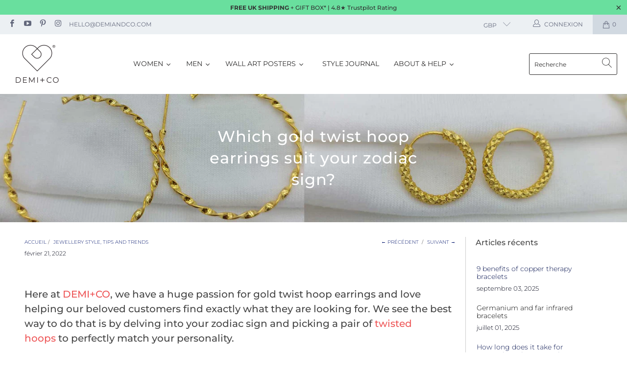

--- FILE ---
content_type: text/html; charset=utf-8
request_url: https://www.demiandco.com/fr/blogs/jewellery-style-tips-and-trends/gold-twist-hoop-earrings
body_size: 61798
content:


 <!DOCTYPE html>
<html lang="fr"> <head> <script>/* start spd config */window._spt_delay_keywords=["/gtag/js,gtag(,/checkouts,/tiktok-track.js,/hotjar-,/smile-,/adoric.js,/wpm/,fbq("];/* end spd config */</script>      
<style>
      .heart_btn{
      display:block !important
      }
      
      #accessories-container-heading {
   
    margin-top: 30px;


}
      
      .shopify-payment-button div {
    	height: auto !important;
}</style> <!-- Google Tag Manager --> <script>(function(w,d,s,l,i){w[l]=w[l]||[];w[l].push({'gtm.start':
    new Date().getTime(),event:'gtm.js'});var f=d.getElementsByTagName(s)[0],
    j=d.createElement(s),dl=l!='dataLayer'?'&l='+l:'';j.async=true;j.src=
    'https://www.googletagmanager.com/gtm.js?id='+i+dl;f.parentNode.insertBefore(j,f);
    })(window,document,'script','dataLayer','GTM-TBT5NK9');</script> <!-- End Google Tag Manager --> <!-- Yotpo Reviews --> <script src="https://cdn-widgetsrepository.yotpo.com/v1/loader/WPPYDL93wDz8tDUhX5KixZl4jRfDNXcMAmc3UHdC" async></script> <!-- Yotpo Reviews --> <!-- TrustBox script --> <script type="text/javascript" src="//widget.trustpilot.com/bootstrap/v5/tp.widget.bootstrap.min.js" async></script> <!-- End TrustBox script --> <!-- Pintrest code --><meta name="p:domain_verify" content="4e6d5544841a6c6ac583f7c4bcc01855"/> <!-- Pintrest code end --> <meta charset="utf-8"> <meta http-equiv="cleartype" content="on"> <meta name="robots" content="index,follow"> <!-- Mobile Specific Metas --> <meta name="HandheldFriendly" content="True"> <meta name="MobileOptimized" content="320"> <meta name="viewport" content="width=device-width,initial-scale=1"> <meta name="theme-color" content="#ffffff"> <title>
      Gold twist hoop earrings | twist hoop earrings | DEMI+CO - DEMI+CO Jewellery</title> <meta name="description" content="Find out which twisted gold hoops suit you? Add to bag gold textured earrings, large gold hoop earrings, 9ct gold hoop earrings, gold oval hoops and silver and gold hoops. Family run UK company, free gift box and free UK delivery."/> <!-- Preconnect Domains --> <link rel="preconnect" href="https://fonts.shopifycdn.com" /> <link rel="preconnect" href="https://cdn.shopify.com" /> <link rel="preconnect" href="https://v.shopify.com" /> <link rel="preconnect" href="https://cdn.shopifycloud.com" /> <link rel="preconnect" href="https://monorail-edge.shopifysvc.com"> <!-- fallback for browsers that don't support preconnect --> <link rel="dns-prefetch" href="https://fonts.shopifycdn.com" /> <link rel="dns-prefetch" href="https://cdn.shopify.com" /> <link rel="dns-prefetch" href="https://v.shopify.com" /> <link rel="dns-prefetch" href="https://cdn.shopifycloud.com" /> <link rel="dns-prefetch" href="https://monorail-edge.shopifysvc.com"> <link rel="preconnect" href="https://productreviews.shopifycdn.com" /> <link rel="dns-prefetch" href="https://productreviews.shopifycdn.com" />
    
	<link href="https://fonts.googleapis.com/css2?family=Material+Icons+Outlined"
      rel="stylesheet"> <!-- Preload Assets --> <link rel="preload" href="//www.demiandco.com/cdn/shop/t/52/assets/fancybox.css?v=19278034316635137701630076283" as="style"> <link rel="preload" href="//www.demiandco.com/cdn/shop/t/52/assets/styles.css?v=181351921843054093511764630396" as="style"> <link rel="preload" href="//www.demiandco.com/cdn/shop/t/52/assets/jquery.min.js?v=81049236547974671631630076290" as="script"> <link rel="preload" href="//www.demiandco.com/cdn/shop/t/52/assets/vendors.js?v=27320778199242643271630076339" as="script"> <link rel="preload" href="//www.demiandco.com/cdn/shop/t/52/assets/sections.js?v=174371437794768973901630076368" as="script"> <link rel="preload" href="//www.demiandco.com/cdn/shop/t/52/assets/utilities.js?v=48105851244449611251630076368" as="script"> <link rel="preload" href="//www.demiandco.com/cdn/shop/t/52/assets/app.js?v=121436179358983672201630076368" as="script">
	<link rel="preconnect" href="https://fonts.gstatic.com">
<link href="https://fonts.googleapis.com/css2?family=Montserrat:ital,wght@1,300&display=swap" rel="stylesheet"> <!-- Stylesheet for Fancybox library --> <link href="//www.demiandco.com/cdn/shop/t/52/assets/fancybox.css?v=19278034316635137701630076283" rel="stylesheet" type="text/css" media="all" />
	<link href="//cdnjs.cloudflare.com/ajax/libs/font-awesome/4.7.0/css/font-awesome.min.css" rel="stylesheet" type="text/css" media="all" /> <!-- Stylesheets for Turbo --> <link href="//www.demiandco.com/cdn/shop/t/52/assets/styles.css?v=181351921843054093511764630396" rel="stylesheet" type="text/css" media="all" /> <script>
      window.lazySizesConfig = window.lazySizesConfig || {};

      lazySizesConfig.expand = 300;
      lazySizesConfig.loadHidden = false;

      /*! lazysizes - v5.2.2 - bgset plugin */
      !function(e,t){var a=function(){t(e.lazySizes),e.removeEventListener("lazyunveilread",a,!0)};t=t.bind(null,e,e.document),"object"==typeof module&&module.exports?t(require("lazysizes")):"function"==typeof define&&define.amd?define(["lazysizes"],t):e.lazySizes?a():e.addEventListener("lazyunveilread",a,!0)}(window,function(e,z,g){"use strict";var c,y,b,f,i,s,n,v,m;e.addEventListener&&(c=g.cfg,y=/\s+/g,b=/\s*\|\s+|\s+\|\s*/g,f=/^(.+?)(?:\s+\[\s*(.+?)\s*\])(?:\s+\[\s*(.+?)\s*\])?$/,i=/^\s*\(*\s*type\s*:\s*(.+?)\s*\)*\s*$/,s=/\(|\)|'/,n={contain:1,cover:1},v=function(e,t){var a;t&&((a=t.match(i))&&a[1]?e.setAttribute("type",a[1]):e.setAttribute("media",c.customMedia[t]||t))},m=function(e){var t,a,i,r;e.target._lazybgset&&(a=(t=e.target)._lazybgset,(i=t.currentSrc||t.src)&&((r=g.fire(a,"bgsetproxy",{src:i,useSrc:s.test(i)?JSON.stringify(i):i})).defaultPrevented||(a.style.backgroundImage="url("+r.detail.useSrc+")")),t._lazybgsetLoading&&(g.fire(a,"_lazyloaded",{},!1,!0),delete t._lazybgsetLoading))},addEventListener("lazybeforeunveil",function(e){var t,a,i,r,s,n,l,d,o,u;!e.defaultPrevented&&(t=e.target.getAttribute("data-bgset"))&&(o=e.target,(u=z.createElement("img")).alt="",u._lazybgsetLoading=!0,e.detail.firesLoad=!0,a=t,i=o,r=u,s=z.createElement("picture"),n=i.getAttribute(c.sizesAttr),l=i.getAttribute("data-ratio"),d=i.getAttribute("data-optimumx"),i._lazybgset&&i._lazybgset.parentNode==i&&i.removeChild(i._lazybgset),Object.defineProperty(r,"_lazybgset",{value:i,writable:!0}),Object.defineProperty(i,"_lazybgset",{value:s,writable:!0}),a=a.replace(y," ").split(b),s.style.display="none",r.className=c.lazyClass,1!=a.length||n||(n="auto"),a.forEach(function(e){var t,a=z.createElement("source");n&&"auto"!=n&&a.setAttribute("sizes",n),(t=e.match(f))?(a.setAttribute(c.srcsetAttr,t[1]),v(a,t[2]),v(a,t[3])):a.setAttribute(c.srcsetAttr,e),s.appendChild(a)}),n&&(r.setAttribute(c.sizesAttr,n),i.removeAttribute(c.sizesAttr),i.removeAttribute("sizes")),d&&r.setAttribute("data-optimumx",d),l&&r.setAttribute("data-ratio",l),s.appendChild(r),i.appendChild(s),setTimeout(function(){g.loader.unveil(u),g.rAF(function(){g.fire(u,"_lazyloaded",{},!0,!0),u.complete&&m({target:u})})}))}),z.addEventListener("load",m,!0),e.addEventListener("lazybeforesizes",function(e){var t,a,i,r;e.detail.instance==g&&e.target._lazybgset&&e.detail.dataAttr&&(t=e.target._lazybgset,i=t,r=(getComputedStyle(i)||{getPropertyValue:function(){}}).getPropertyValue("background-size"),!n[r]&&n[i.style.backgroundSize]&&(r=i.style.backgroundSize),n[a=r]&&(e.target._lazysizesParentFit=a,g.rAF(function(){e.target.setAttribute("data-parent-fit",a),e.target._lazysizesParentFit&&delete e.target._lazysizesParentFit})))},!0),z.documentElement.addEventListener("lazybeforesizes",function(e){var t,a;!e.defaultPrevented&&e.target._lazybgset&&e.detail.instance==g&&(e.detail.width=(t=e.target._lazybgset,a=g.gW(t,t.parentNode),(!t._lazysizesWidth||a>t._lazysizesWidth)&&(t._lazysizesWidth=a),t._lazysizesWidth))}))});

      /*! lazysizes - v5.2.2 */
      !function(e){var t=function(u,D,f){"use strict";var k,H;if(function(){var e;var t={lazyClass:"lazyload",loadedClass:"lazyloaded",loadingClass:"lazyloading",preloadClass:"lazypreload",errorClass:"lazyerror",autosizesClass:"lazyautosizes",srcAttr:"data-src",srcsetAttr:"data-srcset",sizesAttr:"data-sizes",minSize:40,customMedia:{},init:true,expFactor:1.5,hFac:.8,loadMode:2,loadHidden:true,ricTimeout:0,throttleDelay:125};H=u.lazySizesConfig||u.lazysizesConfig||{};for(e in t){if(!(e in H)){H[e]=t[e]}}}(),!D||!D.getElementsByClassName){return{init:function(){},cfg:H,noSupport:true}}var O=D.documentElement,a=u.HTMLPictureElement,P="addEventListener",$="getAttribute",q=u[P].bind(u),I=u.setTimeout,U=u.requestAnimationFrame||I,l=u.requestIdleCallback,j=/^picture$/i,r=["load","error","lazyincluded","_lazyloaded"],i={},G=Array.prototype.forEach,J=function(e,t){if(!i[t]){i[t]=new RegExp("(\\s|^)"+t+"(\\s|$)")}return i[t].test(e[$]("class")||"")&&i[t]},K=function(e,t){if(!J(e,t)){e.setAttribute("class",(e[$]("class")||"").trim()+" "+t)}},Q=function(e,t){var i;if(i=J(e,t)){e.setAttribute("class",(e[$]("class")||"").replace(i," "))}},V=function(t,i,e){var a=e?P:"removeEventListener";if(e){V(t,i)}r.forEach(function(e){t[a](e,i)})},X=function(e,t,i,a,r){var n=D.createEvent("Event");if(!i){i={}}i.instance=k;n.initEvent(t,!a,!r);n.detail=i;e.dispatchEvent(n);return n},Y=function(e,t){var i;if(!a&&(i=u.picturefill||H.pf)){if(t&&t.src&&!e[$]("srcset")){e.setAttribute("srcset",t.src)}i({reevaluate:true,elements:[e]})}else if(t&&t.src){e.src=t.src}},Z=function(e,t){return(getComputedStyle(e,null)||{})[t]},s=function(e,t,i){i=i||e.offsetWidth;while(i<H.minSize&&t&&!e._lazysizesWidth){i=t.offsetWidth;t=t.parentNode}return i},ee=function(){var i,a;var t=[];var r=[];var n=t;var s=function(){var e=n;n=t.length?r:t;i=true;a=false;while(e.length){e.shift()()}i=false};var e=function(e,t){if(i&&!t){e.apply(this,arguments)}else{n.push(e);if(!a){a=true;(D.hidden?I:U)(s)}}};e._lsFlush=s;return e}(),te=function(i,e){return e?function(){ee(i)}:function(){var e=this;var t=arguments;ee(function(){i.apply(e,t)})}},ie=function(e){var i;var a=0;var r=H.throttleDelay;var n=H.ricTimeout;var t=function(){i=false;a=f.now();e()};var s=l&&n>49?function(){l(t,{timeout:n});if(n!==H.ricTimeout){n=H.ricTimeout}}:te(function(){I(t)},true);return function(e){var t;if(e=e===true){n=33}if(i){return}i=true;t=r-(f.now()-a);if(t<0){t=0}if(e||t<9){s()}else{I(s,t)}}},ae=function(e){var t,i;var a=99;var r=function(){t=null;e()};var n=function(){var e=f.now()-i;if(e<a){I(n,a-e)}else{(l||r)(r)}};return function(){i=f.now();if(!t){t=I(n,a)}}},e=function(){var v,m,c,h,e;var y,z,g,p,C,b,A;var n=/^img$/i;var d=/^iframe$/i;var E="onscroll"in u&&!/(gle|ing)bot/.test(navigator.userAgent);var _=0;var w=0;var N=0;var M=-1;var x=function(e){N--;if(!e||N<0||!e.target){N=0}};var W=function(e){if(A==null){A=Z(D.body,"visibility")=="hidden"}return A||!(Z(e.parentNode,"visibility")=="hidden"&&Z(e,"visibility")=="hidden")};var S=function(e,t){var i;var a=e;var r=W(e);g-=t;b+=t;p-=t;C+=t;while(r&&(a=a.offsetParent)&&a!=D.body&&a!=O){r=(Z(a,"opacity")||1)>0;if(r&&Z(a,"overflow")!="visible"){i=a.getBoundingClientRect();r=C>i.left&&p<i.right&&b>i.top-1&&g<i.bottom+1}}return r};var t=function(){var e,t,i,a,r,n,s,l,o,u,f,c;var d=k.elements;if((h=H.loadMode)&&N<8&&(e=d.length)){t=0;M++;for(;t<e;t++){if(!d[t]||d[t]._lazyRace){continue}if(!E||k.prematureUnveil&&k.prematureUnveil(d[t])){R(d[t]);continue}if(!(l=d[t][$]("data-expand"))||!(n=l*1)){n=w}if(!u){u=!H.expand||H.expand<1?O.clientHeight>500&&O.clientWidth>500?500:370:H.expand;k._defEx=u;f=u*H.expFactor;c=H.hFac;A=null;if(w<f&&N<1&&M>2&&h>2&&!D.hidden){w=f;M=0}else if(h>1&&M>1&&N<6){w=u}else{w=_}}if(o!==n){y=innerWidth+n*c;z=innerHeight+n;s=n*-1;o=n}i=d[t].getBoundingClientRect();if((b=i.bottom)>=s&&(g=i.top)<=z&&(C=i.right)>=s*c&&(p=i.left)<=y&&(b||C||p||g)&&(H.loadHidden||W(d[t]))&&(m&&N<3&&!l&&(h<3||M<4)||S(d[t],n))){R(d[t]);r=true;if(N>9){break}}else if(!r&&m&&!a&&N<4&&M<4&&h>2&&(v[0]||H.preloadAfterLoad)&&(v[0]||!l&&(b||C||p||g||d[t][$](H.sizesAttr)!="auto"))){a=v[0]||d[t]}}if(a&&!r){R(a)}}};var i=ie(t);var B=function(e){var t=e.target;if(t._lazyCache){delete t._lazyCache;return}x(e);K(t,H.loadedClass);Q(t,H.loadingClass);V(t,L);X(t,"lazyloaded")};var a=te(B);var L=function(e){a({target:e.target})};var T=function(t,i){try{t.contentWindow.location.replace(i)}catch(e){t.src=i}};var F=function(e){var t;var i=e[$](H.srcsetAttr);if(t=H.customMedia[e[$]("data-media")||e[$]("media")]){e.setAttribute("media",t)}if(i){e.setAttribute("srcset",i)}};var s=te(function(t,e,i,a,r){var n,s,l,o,u,f;if(!(u=X(t,"lazybeforeunveil",e)).defaultPrevented){if(a){if(i){K(t,H.autosizesClass)}else{t.setAttribute("sizes",a)}}s=t[$](H.srcsetAttr);n=t[$](H.srcAttr);if(r){l=t.parentNode;o=l&&j.test(l.nodeName||"")}f=e.firesLoad||"src"in t&&(s||n||o);u={target:t};K(t,H.loadingClass);if(f){clearTimeout(c);c=I(x,2500);V(t,L,true)}if(o){G.call(l.getElementsByTagName("source"),F)}if(s){t.setAttribute("srcset",s)}else if(n&&!o){if(d.test(t.nodeName)){T(t,n)}else{t.src=n}}if(r&&(s||o)){Y(t,{src:n})}}if(t._lazyRace){delete t._lazyRace}Q(t,H.lazyClass);ee(function(){var e=t.complete&&t.naturalWidth>1;if(!f||e){if(e){K(t,"ls-is-cached")}B(u);t._lazyCache=true;I(function(){if("_lazyCache"in t){delete t._lazyCache}},9)}if(t.loading=="lazy"){N--}},true)});var R=function(e){if(e._lazyRace){return}var t;var i=n.test(e.nodeName);var a=i&&(e[$](H.sizesAttr)||e[$]("sizes"));var r=a=="auto";if((r||!m)&&i&&(e[$]("src")||e.srcset)&&!e.complete&&!J(e,H.errorClass)&&J(e,H.lazyClass)){return}t=X(e,"lazyunveilread").detail;if(r){re.updateElem(e,true,e.offsetWidth)}e._lazyRace=true;N++;s(e,t,r,a,i)};var r=ae(function(){H.loadMode=3;i()});var l=function(){if(H.loadMode==3){H.loadMode=2}r()};var o=function(){if(m){return}if(f.now()-e<999){I(o,999);return}m=true;H.loadMode=3;i();q("scroll",l,true)};return{_:function(){e=f.now();k.elements=D.getElementsByClassName(H.lazyClass);v=D.getElementsByClassName(H.lazyClass+" "+H.preloadClass);q("scroll",i,true);q("resize",i,true);q("pageshow",function(e){if(e.persisted){var t=D.querySelectorAll("."+H.loadingClass);if(t.length&&t.forEach){U(function(){t.forEach(function(e){if(e.complete){R(e)}})})}}});if(u.MutationObserver){new MutationObserver(i).observe(O,{childList:true,subtree:true,attributes:true})}else{O[P]("DOMNodeInserted",i,true);O[P]("DOMAttrModified",i,true);setInterval(i,999)}q("hashchange",i,true);["focus","mouseover","click","load","transitionend","animationend"].forEach(function(e){D[P](e,i,true)});if(/d$|^c/.test(D.readyState)){o()}else{q("load",o);D[P]("DOMContentLoaded",i);I(o,2e4)}if(k.elements.length){t();ee._lsFlush()}else{i()}},checkElems:i,unveil:R,_aLSL:l}}(),re=function(){var i;var n=te(function(e,t,i,a){var r,n,s;e._lazysizesWidth=a;a+="px";e.setAttribute("sizes",a);if(j.test(t.nodeName||"")){r=t.getElementsByTagName("source");for(n=0,s=r.length;n<s;n++){r[n].setAttribute("sizes",a)}}if(!i.detail.dataAttr){Y(e,i.detail)}});var a=function(e,t,i){var a;var r=e.parentNode;if(r){i=s(e,r,i);a=X(e,"lazybeforesizes",{width:i,dataAttr:!!t});if(!a.defaultPrevented){i=a.detail.width;if(i&&i!==e._lazysizesWidth){n(e,r,a,i)}}}};var e=function(){var e;var t=i.length;if(t){e=0;for(;e<t;e++){a(i[e])}}};var t=ae(e);return{_:function(){i=D.getElementsByClassName(H.autosizesClass);q("resize",t)},checkElems:t,updateElem:a}}(),t=function(){if(!t.i&&D.getElementsByClassName){t.i=true;re._();e._()}};return I(function(){H.init&&t()}),k={cfg:H,autoSizer:re,loader:e,init:t,uP:Y,aC:K,rC:Q,hC:J,fire:X,gW:s,rAF:ee}}(e,e.document,Date);e.lazySizes=t,"object"==typeof module&&module.exports&&(module.exports=t)}("undefined"!=typeof window?window:{});</script> <!-- Icons --> <link rel="shortcut icon" type="image/x-icon" href="//www.demiandco.com/cdn/shop/files/logo-32-32_180x180.jpg?v=1613685159"> <link rel="apple-touch-icon" href="//www.demiandco.com/cdn/shop/files/logo-32-32_180x180.jpg?v=1613685159"/> <link rel="apple-touch-icon" sizes="57x57" href="//www.demiandco.com/cdn/shop/files/logo-32-32_57x57.jpg?v=1613685159"/> <link rel="apple-touch-icon" sizes="60x60" href="//www.demiandco.com/cdn/shop/files/logo-32-32_60x60.jpg?v=1613685159"/> <link rel="apple-touch-icon" sizes="72x72" href="//www.demiandco.com/cdn/shop/files/logo-32-32_72x72.jpg?v=1613685159"/> <link rel="apple-touch-icon" sizes="76x76" href="//www.demiandco.com/cdn/shop/files/logo-32-32_76x76.jpg?v=1613685159"/> <link rel="apple-touch-icon" sizes="114x114" href="//www.demiandco.com/cdn/shop/files/logo-32-32_114x114.jpg?v=1613685159"/> <link rel="apple-touch-icon" sizes="180x180" href="//www.demiandco.com/cdn/shop/files/logo-32-32_180x180.jpg?v=1613685159"/> <link rel="apple-touch-icon" sizes="228x228" href="//www.demiandco.com/cdn/shop/files/logo-32-32_228x228.jpg?v=1613685159"/> <link rel="canonical" href="https://www.demiandco.com/fr/blogs/jewellery-style-tips-and-trends/gold-twist-hoop-earrings"/> <script src="//www.demiandco.com/cdn/shop/t/52/assets/jquery.min.js?v=81049236547974671631630076290" defer></script> <script type="text/javascript" src="/services/javascripts/currencies.js" data-no-instant></script> <script src="//www.demiandco.com/cdn/shop/t/52/assets/currencies.js?v=95845466617158588061630076283" defer></script> <script>
      window.Theme = window.Theme || {};
      window.Theme.version = '6.2.0';
      window.Theme.name = 'Turbo';</script> <script>
      
Shopify = window.Shopify || {};Shopify.theme_settings = {};
Currency = window.Currency || {};Shopify.routes = {};Shopify.theme_settings.display_tos_checkbox = false;Shopify.theme_settings.go_to_checkout = false;Shopify.theme_settings.cart_action = "ajax";Shopify.theme_settings.cart_shipping_calculator = true;Shopify.theme_settings.collection_swatches = false;Shopify.theme_settings.collection_secondary_image = true;


Currency.show_multiple_currencies = true;
Currency.shop_currency = "GBP";
Currency.default_currency = "GBP";
Currency.display_format = "money_format";
Currency.money_format = "£{{amount}}";
Currency.money_format_no_currency = "£{{amount}}";
Currency.money_format_currency = "£{{amount}} GBP";
Currency.native_multi_currency = true;
Currency.iso_code = "GBP";
Currency.symbol = "£";Shopify.theme_settings.display_inventory_left = false;Shopify.theme_settings.inventory_threshold = 10;Shopify.theme_settings.limit_quantity = false;Shopify.theme_settings.menu_position = "inline";Shopify.theme_settings.newsletter_popup = false;Shopify.theme_settings.newsletter_popup_days = "2";Shopify.theme_settings.newsletter_popup_mobile = true;Shopify.theme_settings.newsletter_popup_seconds = 20;Shopify.theme_settings.pagination_type = "infinite_scroll";Shopify.theme_settings.search_pagination_type = "infinite_scroll";Shopify.theme_settings.enable_shopify_review_comments = true;Shopify.theme_settings.enable_shopify_collection_badges = false;Shopify.theme_settings.quick_shop_thumbnail_position = "bottom-thumbnails";Shopify.theme_settings.product_form_style = "dropdown";Shopify.theme_settings.sale_banner_enabled = true;Shopify.theme_settings.display_savings = true;Shopify.theme_settings.display_sold_out_price = false;Shopify.theme_settings.sold_out_text = "Sold Out";Shopify.theme_settings.free_text = "Free";Shopify.theme_settings.video_looping = false;Shopify.theme_settings.quick_shop_style = "popup";Shopify.routes.cart_url = "/fr/cart";Shopify.routes.root_url = "/fr";Shopify.routes.search_url = "/fr/search";Shopify.theme_settings.image_loading_style = "none";Shopify.theme_settings.search_option = "product";Shopify.theme_settings.search_items_to_display = 7;Shopify.theme_settings.enable_autocomplete = true;Shopify.theme_settings.page_dots_enabled = true;Shopify.theme_settings.slideshow_arrow_size = "light";Shopify.theme_settings.quick_shop_enabled = false;Shopify.translation =Shopify.translation || {};Shopify.translation.agree_to_terms_warning = "Vous devez accepter les termes et conditions à la caisse.";Shopify.translation.one_item_left = "produit en stock";Shopify.translation.items_left_text = "produits en stock";Shopify.translation.cart_savings_text = "Économisez";Shopify.translation.cart_discount_text = "Remise";Shopify.translation.cart_subtotal_text = "Sous-total";Shopify.translation.cart_remove_text = "Supprimer";Shopify.translation.newsletter_success_text = "Merci de vous être inscrit(e) à notre liste de diffusion !";Shopify.translation.notify_email = "Saisissez votre adresse e-mail...";Shopify.translation.notify_email_value = "Translation missing: fr.contact.fields.email";Shopify.translation.notify_email_send = "Envoyer";Shopify.translation.notify_message_first = "Merci de me contacter lorsque ";Shopify.translation.notify_message_last = " est disponible à nouveau - ";Shopify.translation.notify_success_text = "Merci ! Nous vous contacterons lorsque ce produit sera de nouveau disponible !";Shopify.translation.add_to_cart = "Ajouter au panier";Shopify.translation.coming_soon_text = "À Venir";Shopify.translation.sold_out_text = "Épuisé";Shopify.translation.sale_text = "Soldes";Shopify.translation.savings_text = "Économisez";Shopify.translation.from_text = "de";Shopify.translation.new_text = "Nouveauté";Shopify.translation.pre_order_text = "Pré-Commande";Shopify.translation.unavailable_text = "Indisponible";Shopify.translation.all_results = "Tous les résultats";Shopify.translation.no_results = "Aucun résultat trouvé.";Shopify.media_queries =Shopify.media_queries || {};Shopify.media_queries.small = window.matchMedia( "(max-width: 480px)" );Shopify.media_queries.medium = window.matchMedia( "(max-width: 798px)" );Shopify.media_queries.large = window.matchMedia( "(min-width: 799px)" );Shopify.media_queries.larger = window.matchMedia( "(min-width: 960px)" );Shopify.media_queries.xlarge = window.matchMedia( "(min-width: 1200px)" );Shopify.media_queries.ie10 = window.matchMedia( "all and (-ms-high-contrast: none), (-ms-high-contrast: active)" );Shopify.media_queries.tablet = window.matchMedia( "only screen and (min-width: 799px) and (max-width: 1024px)" );</script> <script src="//www.demiandco.com/cdn/shop/t/52/assets/vendors.js?v=27320778199242643271630076339" defer></script> <script src="//www.demiandco.com/cdn/shop/t/52/assets/sections.js?v=174371437794768973901630076368" defer></script> <script src="//www.demiandco.com/cdn/shop/t/52/assets/utilities.js?v=48105851244449611251630076368" defer></script> <script src="//www.demiandco.com/cdn/shop/t/52/assets/app.js?v=121436179358983672201630076368" defer></script> <script></script> <script>window.performance && window.performance.mark && window.performance.mark('shopify.content_for_header.start');</script><meta name="google-site-verification" content="VIl__ilNsThV9StnZwWnUsxM4bajTqob345bs0FUWkI">
<meta id="shopify-digital-wallet" name="shopify-digital-wallet" content="/7099220057/digital_wallets/dialog">
<meta name="shopify-checkout-api-token" content="ed1f0a4a1c6727b590e9b95ea717dbc9">
<meta id="in-context-paypal-metadata" data-shop-id="7099220057" data-venmo-supported="false" data-environment="production" data-locale="fr_FR" data-paypal-v4="true" data-currency="GBP">
<link rel="alternate" type="application/atom+xml" title="Feed" href="/fr/blogs/jewellery-style-tips-and-trends.atom" />
<link rel="alternate" hreflang="x-default" href="https://www.demiandco.com/blogs/jewellery-style-tips-and-trends/gold-twist-hoop-earrings">
<link rel="alternate" hreflang="en" href="https://www.demiandco.com/blogs/jewellery-style-tips-and-trends/gold-twist-hoop-earrings">
<link rel="alternate" hreflang="fr" href="https://www.demiandco.com/fr/blogs/jewellery-style-tips-and-trends/gold-twist-hoop-earrings">
<link rel="alternate" hreflang="it" href="https://www.demiandco.com/it/blogs/jewellery-style-tips-and-trends/gold-twist-hoop-earrings">
<script async="async" src="/checkouts/internal/preloads.js?locale=fr-GB"></script>
<link rel="preconnect" href="https://shop.app" crossorigin="anonymous">
<script async="async" src="https://shop.app/checkouts/internal/preloads.js?locale=fr-GB&shop_id=7099220057" crossorigin="anonymous"></script>
<script id="apple-pay-shop-capabilities" type="application/json">{"shopId":7099220057,"countryCode":"GB","currencyCode":"GBP","merchantCapabilities":["supports3DS"],"merchantId":"gid:\/\/shopify\/Shop\/7099220057","merchantName":"DEMI+CO Jewellery","requiredBillingContactFields":["postalAddress","email"],"requiredShippingContactFields":["postalAddress","email"],"shippingType":"shipping","supportedNetworks":["visa","maestro","masterCard","amex","discover","elo"],"total":{"type":"pending","label":"DEMI+CO Jewellery","amount":"1.00"},"shopifyPaymentsEnabled":true,"supportsSubscriptions":true}</script>
<script id="shopify-features" type="application/json">{"accessToken":"ed1f0a4a1c6727b590e9b95ea717dbc9","betas":["rich-media-storefront-analytics"],"domain":"www.demiandco.com","predictiveSearch":true,"shopId":7099220057,"locale":"fr"}</script>
<script>var Shopify = Shopify || {};
Shopify.shop = "demi-co.myshopify.com";
Shopify.locale = "fr";
Shopify.currency = {"active":"GBP","rate":"1.0"};
Shopify.country = "GB";
Shopify.theme = {"name":"OOTS - Turbo 6.2.0 130921 1932 - Apolo","id":126491001009,"schema_name":"Turbo","schema_version":"6.2.0","theme_store_id":null,"role":"main"};
Shopify.theme.handle = "null";
Shopify.theme.style = {"id":null,"handle":null};
Shopify.cdnHost = "www.demiandco.com/cdn";
Shopify.routes = Shopify.routes || {};
Shopify.routes.root = "/fr/";</script>
<script type="module">!function(o){(o.Shopify=o.Shopify||{}).modules=!0}(window);</script>
<script>!function(o){function n(){var o=[];function n(){o.push(Array.prototype.slice.apply(arguments))}return n.q=o,n}var t=o.Shopify=o.Shopify||{};t.loadFeatures=n(),t.autoloadFeatures=n()}(window);</script>
<script>
  window.ShopifyPay = window.ShopifyPay || {};
  window.ShopifyPay.apiHost = "shop.app\/pay";
  window.ShopifyPay.redirectState = null;
</script>
<script id="shop-js-analytics" type="application/json">{"pageType":"article"}</script>
<script defer="defer" async type="module" src="//www.demiandco.com/cdn/shopifycloud/shop-js/modules/v2/client.init-shop-cart-sync_XvpUV7qp.fr.esm.js"></script>
<script defer="defer" async type="module" src="//www.demiandco.com/cdn/shopifycloud/shop-js/modules/v2/chunk.common_C2xzKNNs.esm.js"></script>
<script type="module">
  await import("//www.demiandco.com/cdn/shopifycloud/shop-js/modules/v2/client.init-shop-cart-sync_XvpUV7qp.fr.esm.js");
await import("//www.demiandco.com/cdn/shopifycloud/shop-js/modules/v2/chunk.common_C2xzKNNs.esm.js");

  window.Shopify.SignInWithShop?.initShopCartSync?.({"fedCMEnabled":true,"windoidEnabled":true});

</script>
<script>
  window.Shopify = window.Shopify || {};
  if (!window.Shopify.featureAssets) window.Shopify.featureAssets = {};
  window.Shopify.featureAssets['shop-js'] = {"shop-cart-sync":["modules/v2/client.shop-cart-sync_C66VAAYi.fr.esm.js","modules/v2/chunk.common_C2xzKNNs.esm.js"],"init-fed-cm":["modules/v2/client.init-fed-cm_By4eIqYa.fr.esm.js","modules/v2/chunk.common_C2xzKNNs.esm.js"],"shop-button":["modules/v2/client.shop-button_Bz0N9rYp.fr.esm.js","modules/v2/chunk.common_C2xzKNNs.esm.js"],"shop-cash-offers":["modules/v2/client.shop-cash-offers_B90ok608.fr.esm.js","modules/v2/chunk.common_C2xzKNNs.esm.js","modules/v2/chunk.modal_7MqWQJ87.esm.js"],"init-windoid":["modules/v2/client.init-windoid_CdJe_Ee3.fr.esm.js","modules/v2/chunk.common_C2xzKNNs.esm.js"],"shop-toast-manager":["modules/v2/client.shop-toast-manager_kCJHoUCw.fr.esm.js","modules/v2/chunk.common_C2xzKNNs.esm.js"],"init-shop-email-lookup-coordinator":["modules/v2/client.init-shop-email-lookup-coordinator_BPuRLqHy.fr.esm.js","modules/v2/chunk.common_C2xzKNNs.esm.js"],"init-shop-cart-sync":["modules/v2/client.init-shop-cart-sync_XvpUV7qp.fr.esm.js","modules/v2/chunk.common_C2xzKNNs.esm.js"],"avatar":["modules/v2/client.avatar_BTnouDA3.fr.esm.js"],"pay-button":["modules/v2/client.pay-button_CmFhG2BZ.fr.esm.js","modules/v2/chunk.common_C2xzKNNs.esm.js"],"init-customer-accounts":["modules/v2/client.init-customer-accounts_C5-IhKGM.fr.esm.js","modules/v2/client.shop-login-button_DrlPOW6Z.fr.esm.js","modules/v2/chunk.common_C2xzKNNs.esm.js","modules/v2/chunk.modal_7MqWQJ87.esm.js"],"init-shop-for-new-customer-accounts":["modules/v2/client.init-shop-for-new-customer-accounts_Cv1WqR1n.fr.esm.js","modules/v2/client.shop-login-button_DrlPOW6Z.fr.esm.js","modules/v2/chunk.common_C2xzKNNs.esm.js","modules/v2/chunk.modal_7MqWQJ87.esm.js"],"shop-login-button":["modules/v2/client.shop-login-button_DrlPOW6Z.fr.esm.js","modules/v2/chunk.common_C2xzKNNs.esm.js","modules/v2/chunk.modal_7MqWQJ87.esm.js"],"init-customer-accounts-sign-up":["modules/v2/client.init-customer-accounts-sign-up_Dqgdz3C3.fr.esm.js","modules/v2/client.shop-login-button_DrlPOW6Z.fr.esm.js","modules/v2/chunk.common_C2xzKNNs.esm.js","modules/v2/chunk.modal_7MqWQJ87.esm.js"],"shop-follow-button":["modules/v2/client.shop-follow-button_D7RRykwK.fr.esm.js","modules/v2/chunk.common_C2xzKNNs.esm.js","modules/v2/chunk.modal_7MqWQJ87.esm.js"],"checkout-modal":["modules/v2/client.checkout-modal_NILs_SXn.fr.esm.js","modules/v2/chunk.common_C2xzKNNs.esm.js","modules/v2/chunk.modal_7MqWQJ87.esm.js"],"lead-capture":["modules/v2/client.lead-capture_CSmE_fhP.fr.esm.js","modules/v2/chunk.common_C2xzKNNs.esm.js","modules/v2/chunk.modal_7MqWQJ87.esm.js"],"shop-login":["modules/v2/client.shop-login_CKcjyRl_.fr.esm.js","modules/v2/chunk.common_C2xzKNNs.esm.js","modules/v2/chunk.modal_7MqWQJ87.esm.js"],"payment-terms":["modules/v2/client.payment-terms_eoGasybT.fr.esm.js","modules/v2/chunk.common_C2xzKNNs.esm.js","modules/v2/chunk.modal_7MqWQJ87.esm.js"]};
</script>
<script>(function() {
  var isLoaded = false;
  function asyncLoad() {
    if (isLoaded) return;
    isLoaded = true;
    var urls = ["https:\/\/formbuilder.hulkapps.com\/skeletopapp.js?shop=demi-co.myshopify.com","https:\/\/ecommplugins-scripts.trustpilot.com\/v2.1\/js\/header.js?settings=eyJrZXkiOiJHVkxjZFg0VFQ3bTNnQUFVIn0=\u0026shop=demi-co.myshopify.com","https:\/\/ecommplugins-trustboxsettings.trustpilot.com\/demi-co.myshopify.com.js?settings=1566127735567\u0026shop=demi-co.myshopify.com","https:\/\/widget.trustpilot.com\/bootstrap\/v5\/tp.widget.sync.bootstrap.min.js?shop=demi-co.myshopify.com","\/\/satcb.azureedge.net\/Scripts\/satcb.min.js?shop=demi-co.myshopify.com","https:\/\/urgencer.laralancer.com\/scripts\/urg-f3cd3c4c3f4fae80d072db8b80acca28-encer.js?shop=demi-co.myshopify.com","https:\/\/accessories.w3apps.co\/js\/accessories.js?shop=demi-co.myshopify.com","https:\/\/cdn.shopify.com\/s\/files\/1\/0070\/9922\/0057\/t\/52\/assets\/globopreorder_init.js?shop=demi-co.myshopify.com","https:\/\/static.klaviyo.com\/onsite\/js\/klaviyo.js?company_id=XQ8qJd\u0026shop=demi-co.myshopify.com","https:\/\/static.klaviyo.com\/onsite\/js\/klaviyo.js?company_id=XQ8qJd\u0026shop=demi-co.myshopify.com","https:\/\/cdn.shopify.com\/s\/files\/1\/0597\/3783\/3627\/files\/tptinstall.min.js?v=1718591634\u0026t=tapita-seo-script-tags\u0026shop=demi-co.myshopify.com","\/\/cdn.shopify.com\/proxy\/4cdc553f44021f413733241022c1f0a6364674c82edcdf87fd5e06fb15f90b42\/tabs.tkdigital.dev\/scripts\/ne_smart_tabs_12dcd898d70cb63e4b8631003d98b468.js?shop=demi-co.myshopify.com\u0026sp-cache-control=cHVibGljLCBtYXgtYWdlPTkwMA","https:\/\/s3.eu-west-1.amazonaws.com\/production-klarna-il-shopify-osm\/a6c5e37d3b587ca7438f15aa90b429b47085a035\/demi-co.myshopify.com-1708609032619.js?shop=demi-co.myshopify.com","https:\/\/cdn.hextom.com\/js\/quickannouncementbar.js?shop=demi-co.myshopify.com","https:\/\/cdn-widgetsrepository.yotpo.com\/v1\/loader\/WPPYDL93wDz8tDUhX5KixZl4jRfDNXcMAmc3UHdC?shop=demi-co.myshopify.com","https:\/\/omnisnippet1.com\/platforms\/shopify.js?source=scriptTag\u0026v=2025-05-15T12\u0026shop=demi-co.myshopify.com"];
    for (var i = 0; i <urls.length; i++) {
      var s = document.createElement('script');
      s.type = 'text/javascript';
      s.async = true;
      s.src = urls[i];
      var x = document.getElementsByTagName('script')[0];
      x.parentNode.insertBefore(s, x);
    }
  };
  if(window.attachEvent) {
    window.attachEvent('onload', asyncLoad);
  } else {
    window.addEventListener('load', asyncLoad, false);
  }
})();</script>
<script id="__st">var __st={"a":7099220057,"offset":0,"reqid":"04f2fb20-9fa3-435d-9cfc-66952a771d72-1768700398","pageurl":"www.demiandco.com\/fr\/blogs\/jewellery-style-tips-and-trends\/gold-twist-hoop-earrings","s":"articles-586933993711","u":"6b8665fbcffe","p":"article","rtyp":"article","rid":586933993711};</script>
<script>window.ShopifyPaypalV4VisibilityTracking = true;</script>
<script id="captcha-bootstrap">!function(){'use strict';const t='contact',e='account',n='new_comment',o=[[t,t],['blogs',n],['comments',n],[t,'customer']],c=[[e,'customer_login'],[e,'guest_login'],[e,'recover_customer_password'],[e,'create_customer']],r=t=>t.map((([t,e])=>`form[action*='/${t}']:not([data-nocaptcha='true']) input[name='form_type'][value='${e}']`)).join(','),a=t=>()=>t?[...document.querySelectorAll(t)].map((t=>t.form)):[];function s(){const t=[...o],e=r(t);return a(e)}const i='password',u='form_key',d=['recaptcha-v3-token','g-recaptcha-response','h-captcha-response',i],f=()=>{try{return window.sessionStorage}catch{return}},m='__shopify_v',_=t=>t.elements[u];function p(t,e,n=!1){try{const o=window.sessionStorage,c=JSON.parse(o.getItem(e)),{data:r}=function(t){const{data:e,action:n}=t;return t[m]||n?{data:e,action:n}:{data:t,action:n}}(c);for(const[e,n]of Object.entries(r))t.elements[e]&&(t.elements[e].value=n);n&&o.removeItem(e)}catch(o){console.error('form repopulation failed',{error:o})}}const l='form_type',E='cptcha';function T(t){t.dataset[E]=!0}const w=window,h=w.document,L='Shopify',v='ce_forms',y='captcha';let A=!1;((t,e)=>{const n=(g='f06e6c50-85a8-45c8-87d0-21a2b65856fe',I='https://cdn.shopify.com/shopifycloud/storefront-forms-hcaptcha/ce_storefront_forms_captcha_hcaptcha.v1.5.2.iife.js',D={infoText:'Protégé par hCaptcha',privacyText:'Confidentialité',termsText:'Conditions'},(t,e,n)=>{const o=w[L][v],c=o.bindForm;if(c)return c(t,g,e,D).then(n);var r;o.q.push([[t,g,e,D],n]),r=I,A||(h.body.append(Object.assign(h.createElement('script'),{id:'captcha-provider',async:!0,src:r})),A=!0)});var g,I,D;w[L]=w[L]||{},w[L][v]=w[L][v]||{},w[L][v].q=[],w[L][y]=w[L][y]||{},w[L][y].protect=function(t,e){n(t,void 0,e),T(t)},Object.freeze(w[L][y]),function(t,e,n,w,h,L){const[v,y,A,g]=function(t,e,n){const i=e?o:[],u=t?c:[],d=[...i,...u],f=r(d),m=r(i),_=r(d.filter((([t,e])=>n.includes(e))));return[a(f),a(m),a(_),s()]}(w,h,L),I=t=>{const e=t.target;return e instanceof HTMLFormElement?e:e&&e.form},D=t=>v().includes(t);t.addEventListener('submit',(t=>{const e=I(t);if(!e)return;const n=D(e)&&!e.dataset.hcaptchaBound&&!e.dataset.recaptchaBound,o=_(e),c=g().includes(e)&&(!o||!o.value);(n||c)&&t.preventDefault(),c&&!n&&(function(t){try{if(!f())return;!function(t){const e=f();if(!e)return;const n=_(t);if(!n)return;const o=n.value;o&&e.removeItem(o)}(t);const e=Array.from(Array(32),(()=>Math.random().toString(36)[2])).join('');!function(t,e){_(t)||t.append(Object.assign(document.createElement('input'),{type:'hidden',name:u})),t.elements[u].value=e}(t,e),function(t,e){const n=f();if(!n)return;const o=[...t.querySelectorAll(`input[type='${i}']`)].map((({name:t})=>t)),c=[...d,...o],r={};for(const[a,s]of new FormData(t).entries())c.includes(a)||(r[a]=s);n.setItem(e,JSON.stringify({[m]:1,action:t.action,data:r}))}(t,e)}catch(e){console.error('failed to persist form',e)}}(e),e.submit())}));const S=(t,e)=>{t&&!t.dataset[E]&&(n(t,e.some((e=>e===t))),T(t))};for(const o of['focusin','change'])t.addEventListener(o,(t=>{const e=I(t);D(e)&&S(e,y())}));const B=e.get('form_key'),M=e.get(l),P=B&&M;t.addEventListener('DOMContentLoaded',(()=>{const t=y();if(P)for(const e of t)e.elements[l].value===M&&p(e,B);[...new Set([...A(),...v().filter((t=>'true'===t.dataset.shopifyCaptcha))])].forEach((e=>S(e,t)))}))}(h,new URLSearchParams(w.location.search),n,t,e,['guest_login'])})(!0,!0)}();</script>
<script integrity="sha256-4kQ18oKyAcykRKYeNunJcIwy7WH5gtpwJnB7kiuLZ1E=" data-source-attribution="shopify.loadfeatures" defer="defer" src="//www.demiandco.com/cdn/shopifycloud/storefront/assets/storefront/load_feature-a0a9edcb.js" crossorigin="anonymous"></script>
<script crossorigin="anonymous" defer="defer" src="//www.demiandco.com/cdn/shopifycloud/storefront/assets/shopify_pay/storefront-65b4c6d7.js?v=20250812"></script>
<script data-source-attribution="shopify.dynamic_checkout.dynamic.init">var Shopify=Shopify||{};Shopify.PaymentButton=Shopify.PaymentButton||{isStorefrontPortableWallets:!0,init:function(){window.Shopify.PaymentButton.init=function(){};var t=document.createElement("script");t.src="https://www.demiandco.com/cdn/shopifycloud/portable-wallets/latest/portable-wallets.fr.js",t.type="module",document.head.appendChild(t)}};
</script>
<script data-source-attribution="shopify.dynamic_checkout.buyer_consent">
  function portableWalletsHideBuyerConsent(e){var t=document.getElementById("shopify-buyer-consent"),n=document.getElementById("shopify-subscription-policy-button");t&&n&&(t.classList.add("hidden"),t.setAttribute("aria-hidden","true"),n.removeEventListener("click",e))}function portableWalletsShowBuyerConsent(e){var t=document.getElementById("shopify-buyer-consent"),n=document.getElementById("shopify-subscription-policy-button");t&&n&&(t.classList.remove("hidden"),t.removeAttribute("aria-hidden"),n.addEventListener("click",e))}window.Shopify?.PaymentButton&&(window.Shopify.PaymentButton.hideBuyerConsent=portableWalletsHideBuyerConsent,window.Shopify.PaymentButton.showBuyerConsent=portableWalletsShowBuyerConsent);
</script>
<script data-source-attribution="shopify.dynamic_checkout.cart.bootstrap">document.addEventListener("DOMContentLoaded",(function(){function t(){return document.querySelector("shopify-accelerated-checkout-cart, shopify-accelerated-checkout")}if(t())Shopify.PaymentButton.init();else{new MutationObserver((function(e,n){t()&&(Shopify.PaymentButton.init(),n.disconnect())})).observe(document.body,{childList:!0,subtree:!0})}}));
</script>
<script id='scb4127' type='text/javascript' async='' src='https://www.demiandco.com/cdn/shopifycloud/privacy-banner/storefront-banner.js'></script><link id="shopify-accelerated-checkout-styles" rel="stylesheet" media="screen" href="https://www.demiandco.com/cdn/shopifycloud/portable-wallets/latest/accelerated-checkout-backwards-compat.css" crossorigin="anonymous">
<style id="shopify-accelerated-checkout-cart">
        #shopify-buyer-consent {
  margin-top: 1em;
  display: inline-block;
  width: 100%;
}

#shopify-buyer-consent.hidden {
  display: none;
}

#shopify-subscription-policy-button {
  background: none;
  border: none;
  padding: 0;
  text-decoration: underline;
  font-size: inherit;
  cursor: pointer;
}

#shopify-subscription-policy-button::before {
  box-shadow: none;
}

      </style>

<script>window.performance && window.performance.mark && window.performance.mark('shopify.content_for_header.end');</script>

<script>window.BOLD = window.BOLD || {};
    window.BOLD.common = window.BOLD.common || {};
    window.BOLD.common.Shopify = window.BOLD.common.Shopify || {};
    window.BOLD.common.Shopify.shop = {
      domain: 'www.demiandco.com',
      permanent_domain: 'demi-co.myshopify.com',
      url: 'https://www.demiandco.com',
      secure_url: 'https://www.demiandco.com',
      money_format: "£{{amount}}",
      currency: "GBP"
    };
    window.BOLD.common.Shopify.customer = {
      id: null,
      tags: null,
    };
    window.BOLD.common.Shopify.cart = {"note":null,"attributes":{},"original_total_price":0,"total_price":0,"total_discount":0,"total_weight":0.0,"item_count":0,"items":[],"requires_shipping":false,"currency":"GBP","items_subtotal_price":0,"cart_level_discount_applications":[],"checkout_charge_amount":0};
    window.BOLD.common.template = 'article';window.BOLD.common.Shopify.formatMoney = function(money, format) {
        function n(t, e) {
            return "undefined" == typeof t ? e : t
        }
        function r(t, e, r, i) {
            if (e = n(e, 2),
                r = n(r, ","),
                i = n(i, "."),
            isNaN(t) || null == t)
                return 0;
            t = (t / 100).toFixed(e);
            var o = t.split(".")
                , a = o[0].replace(/(\d)(?=(\d\d\d)+(?!\d))/g, "$1" + r)
                , s = o[1] ? i + o[1] : "";
            return a + s
        }
        "string" == typeof money && (money = money.replace(".", ""));
        var i = ""
            , o = /\{\{\s*(\w+)\s*\}\}/
            , a = format || window.BOLD.common.Shopify.shop.money_format || window.Shopify.money_format || "$ {{ amount }}";
        switch (a.match(o)[1]) {
            case "amount":
                i = r(money, 2, ",", ".");
                break;
            case "amount_no_decimals":
                i = r(money, 0, ",", ".");
                break;
            case "amount_with_comma_separator":
                i = r(money, 2, ".", ",");
                break;
            case "amount_no_decimals_with_comma_separator":
                i = r(money, 0, ".", ",");
                break;
            case "amount_with_space_separator":
                i = r(money, 2, " ", ",");
                break;
            case "amount_no_decimals_with_space_separator":
                i = r(money, 0, " ", ",");
                break;
            case "amount_with_apostrophe_separator":
                i = r(money, 2, "'", ".");
                break;
        }
        return a.replace(o, i);
    };
    window.BOLD.common.Shopify.saveProduct = function (handle, product) {
      if (typeof handle === 'string' && typeof window.BOLD.common.Shopify.products[handle] === 'undefined') {
        if (typeof product === 'number') {
          window.BOLD.common.Shopify.handles[product] = handle;
          product = { id: product };
        }
        window.BOLD.common.Shopify.products[handle] = product;
      }
    };
    window.BOLD.common.Shopify.saveVariant = function (variant_id, variant) {
      if (typeof variant_id === 'number' && typeof window.BOLD.common.Shopify.variants[variant_id] === 'undefined') {
        window.BOLD.common.Shopify.variants[variant_id] = variant;
      }
    };window.BOLD.common.Shopify.products = window.BOLD.common.Shopify.products || {};
    window.BOLD.common.Shopify.variants = window.BOLD.common.Shopify.variants || {};
    window.BOLD.common.Shopify.handles = window.BOLD.common.Shopify.handles || {};window.BOLD.common.Shopify.saveProduct(null, null);window.BOLD.apps_installed = {"Product Upsell":3,"The Motivator":1} || {};window.BOLD.common.Shopify.metafields = window.BOLD.common.Shopify.metafields || {};window.BOLD.common.Shopify.metafields["bold_rp"] = {};window.BOLD.common.Shopify.metafields["bold_csp_defaults"] = {};window.BOLD.common.cacheParams = window.BOLD.common.cacheParams || {};
</script><link href="//www.demiandco.com/cdn/shop/t/52/assets/bold-upsell.css?v=51915886505602322711630076282" rel="stylesheet" type="text/css" media="all" />
<link href="//www.demiandco.com/cdn/shop/t/52/assets/bold-upsell-custom.css?v=150135899998303055901630076281" rel="stylesheet" type="text/css" media="all" /> <script>
  function updateMotivator(cart, callback){

    if(typeof shappify_motivator_goals != 'object') {
        if(typeof callback === 'function'){
        callback(cart);
      }
      return;
    }



    if(!shappify_motivator_goals || !shappify_motivator_goals.length){ 
      if(typeof callback === 'function'){
        callback(cart);
      }
      return;
    }

    var motivatorUpdater = '';
    var needsUpdate = false;
    var messages = [];
    trigger_messages();

    for(var i=0; i<shappify_motivator_goals.length; i++){
      var goal = shappify_motivator_goals[i];

      if(!goal.variant_id){
        if(!window.is_premium && typeof trigger_messages === 'function')
          trigger_messages();
      }
      //Does the shopper qualify for this goal?
      if(motivatorUpdater) motivatorUpdater += '&';
      var qty = (cart.total_price >= (goal.goal * 100) ? 1 : 0);


     // modified by tier 2(danni) . why? To prevent some js error.
if(goal.variant_id){
      //motivatorUpdater += 'updates[' + goal.variant_id + ']=' + qty;

  }
         if(window.is_premium && goal.variant_id){
      	motivatorUpdater += 'updates[' + goal.variant_id + ']=' + qty;
      }


      //Do we actually need to update based on user's qualifications?
      var foundInCart = false;
      for(var item in cart.items){
        if(cart.items[item].id == goal.variant_id){
          foundInCart = true;
          if(cart.items[item].quantity != qty) needsUpdate = true;
          if(qty == 0)setCookie('motivator_confirmed_' + goal.id, '0');
        }
      }
      if(!foundInCart && qty > 0) {
        messages.push("<span class='shapp_confirmation'>" + goal.confirmation + "</span>");
        needsUpdate = true;
        setCookie('motivator_confirmed_' + goal.id, '1');
      }
    }

    if(needsUpdate)  {
      jQuery.ajax({ success:callback, url:'/cart/update.js', type:'post', dataType:'json', data:motivatorUpdater });
      if(typeof show_messages === 'function')   
        show_messages(messages);
    }
    else if(typeof callback === 'function')
      callback(cart);
  }
</script>

   

<script>window.__pagefly_analytics_settings__={"acceptTracking":true};</script>
 
  
  
  

<div id="shopify-section-filter-menu-settings" class="shopify-section"><style type="text/css">
/*  Filter Menu Color and Image Section CSS */</style>
<link href="//www.demiandco.com/cdn/shop/t/52/assets/filter-menu.scss.css?v=62052321107269208711764151039" rel="stylesheet" type="text/css" media="all" />
<script src="//www.demiandco.com/cdn/shop/t/52/assets/filter-menu.js?v=94743724771088022051630076368" type="text/javascript"></script>





</div>
  


    

<meta name="author" content="DEMI+CO Jewellery">
<meta property="og:url" content="https://www.demiandco.com/fr/blogs/jewellery-style-tips-and-trends/gold-twist-hoop-earrings">
<meta property="og:site_name" content="DEMI+CO Jewellery"> <meta property="og:type" content="article"> <meta property="og:title" content="Which gold twist hoop earrings suit your zodiac sign?"> <meta property="og:image" content="https://www.demiandco.com/cdn/shop/articles/Quiz-which-gold-hoops-suit-you_01551c58-14ba-49ec-8fe9-574824c2c261_600x.jpg?v=1645463759"> <meta property="og:image:secure_url" content="https://www.demiandco.com/cdn/shop/articles/Quiz-which-gold-hoops-suit-you_01551c58-14ba-49ec-8fe9-574824c2c261_600x.jpg?v=1645463759"> <meta property="og:image:width" content="2100"> <meta property="og:image:height" content="430"> <meta property="og:image:alt" content="Which gold twist hoop earrings suit your zodiac sign?"> <meta property="og:description" content="Find out which twisted gold hoops suit you? Add to bag gold textured earrings, large gold hoop earrings, 9ct gold hoop earrings, gold oval hoops and silver and gold hoops. Family run UK company, free gift box and free UK delivery.">




<meta name="twitter:card" content="summary"> <meta name="twitter:title" content="Which gold twist hoop earrings suit your zodiac sign?"> <meta name="twitter:description" content="Here at DEMI+CO, we have a huge passion for gold twist hoop earrings and love helping our beloved customers find exactly what they are looking for. We see the best way to do that is by delving into your zodiac sign and picking a pair of twisted hoops to perfectly match your personality.
Whether you are looking for gold oval hoop earrings, medium gold hoops, tiny gold hoops, or gold square hoop earrings, we have a wide range of twisted hoops for you to explore and take your pick of. We have created this blog post to give you a bit of insight into your zodiac sign, whilst also showcasing the variety of gold earrings UK that we have to offer in the hopes that you find something to be your perfect match!"> <meta property="twitter:image" content="http://www.demiandco.com/cdn/shop/articles/Quiz-which-gold-hoops-suit-you_01551c58-14ba-49ec-8fe9-574824c2c261_600x.jpg?v=1645463759"> <meta name="twitter:image:alt" content="Which gold twist hoop earrings suit your zodiac sign?">
  



    
    
  


































































































































































































































































































































































































































































































<!-- BEGIN app block: shopify://apps/judge-me-reviews/blocks/judgeme_core/61ccd3b1-a9f2-4160-9fe9-4fec8413e5d8 --><!-- Start of Judge.me Core -->






<link rel="dns-prefetch" href="https://cdnwidget.judge.me">
<link rel="dns-prefetch" href="https://cdn.judge.me">
<link rel="dns-prefetch" href="https://cdn1.judge.me">
<link rel="dns-prefetch" href="https://api.judge.me">

<script data-cfasync='false' class='jdgm-settings-script'>window.jdgmSettings={"pagination":5,"disable_web_reviews":false,"badge_no_review_text":"No reviews","badge_n_reviews_text":"{{ n }} review/reviews","hide_badge_preview_if_no_reviews":true,"badge_hide_text":false,"enforce_center_preview_badge":false,"widget_title":"Customer Reviews","widget_open_form_text":"Write a review","widget_close_form_text":"Cancel review","widget_refresh_page_text":"Refresh page","widget_summary_text":"Based on {{ number_of_reviews }} review/reviews","widget_no_review_text":"Be the first to write a review","widget_name_field_text":"Display name","widget_verified_name_field_text":"Verified Name (public)","widget_name_placeholder_text":"Display name","widget_required_field_error_text":"This field is required.","widget_email_field_text":"Email address","widget_verified_email_field_text":"Verified Email (private, can not be edited)","widget_email_placeholder_text":"Your email address","widget_email_field_error_text":"Please enter a valid email address.","widget_rating_field_text":"Rating","widget_review_title_field_text":"Review Title","widget_review_title_placeholder_text":"Give your review a title","widget_review_body_field_text":"Review content","widget_review_body_placeholder_text":"Start writing here...","widget_pictures_field_text":"Picture/Video (optional)","widget_submit_review_text":"Submit Review","widget_submit_verified_review_text":"Submit Verified Review","widget_submit_success_msg_with_auto_publish":"Thank you! Please refresh the page in a few moments to see your review. You can remove or edit your review by logging into \u003ca href='https://judge.me/login' target='_blank' rel='nofollow noopener'\u003eJudge.me\u003c/a\u003e","widget_submit_success_msg_no_auto_publish":"Thank you! Your review will be published as soon as it is approved by the shop admin. You can remove or edit your review by logging into \u003ca href='https://judge.me/login' target='_blank' rel='nofollow noopener'\u003eJudge.me\u003c/a\u003e","widget_show_default_reviews_out_of_total_text":"Showing {{ n_reviews_shown }} out of {{ n_reviews }} reviews.","widget_show_all_link_text":"Show all","widget_show_less_link_text":"Show less","widget_author_said_text":"{{ reviewer_name }} said:","widget_days_text":"{{ n }} days ago","widget_weeks_text":"{{ n }} week/weeks ago","widget_months_text":"{{ n }} month/months ago","widget_years_text":"{{ n }} year/years ago","widget_yesterday_text":"Yesterday","widget_today_text":"Today","widget_replied_text":"\u003e\u003e {{ shop_name }} replied:","widget_read_more_text":"Read more","widget_reviewer_name_as_initial":"","widget_rating_filter_color":"#fbcd0a","widget_rating_filter_see_all_text":"See all reviews","widget_sorting_most_recent_text":"Most Recent","widget_sorting_highest_rating_text":"Highest Rating","widget_sorting_lowest_rating_text":"Lowest Rating","widget_sorting_with_pictures_text":"Only Pictures","widget_sorting_most_helpful_text":"Most Helpful","widget_open_question_form_text":"Ask a question","widget_reviews_subtab_text":"Reviews","widget_questions_subtab_text":"Questions","widget_question_label_text":"Question","widget_answer_label_text":"Answer","widget_question_placeholder_text":"Write your question here","widget_submit_question_text":"Submit Question","widget_question_submit_success_text":"Thank you for your question! We will notify you once it gets answered.","verified_badge_text":"Verified","verified_badge_bg_color":"","verified_badge_text_color":"","verified_badge_placement":"left-of-reviewer-name","widget_review_max_height":"","widget_hide_border":false,"widget_social_share":false,"widget_thumb":false,"widget_review_location_show":false,"widget_location_format":"","all_reviews_include_out_of_store_products":true,"all_reviews_out_of_store_text":"(out of store)","all_reviews_pagination":100,"all_reviews_product_name_prefix_text":"about","enable_review_pictures":true,"enable_question_anwser":false,"widget_theme":"default","review_date_format":"mm/dd/yyyy","default_sort_method":"most-recent","widget_product_reviews_subtab_text":"Product Reviews","widget_shop_reviews_subtab_text":"Shop Reviews","widget_other_products_reviews_text":"Reviews for other products","widget_store_reviews_subtab_text":"Store reviews","widget_no_store_reviews_text":"This store hasn't received any reviews yet","widget_web_restriction_product_reviews_text":"This product hasn't received any reviews yet","widget_no_items_text":"No items found","widget_show_more_text":"Show more","widget_write_a_store_review_text":"Write a Store Review","widget_other_languages_heading":"Reviews in Other Languages","widget_translate_review_text":"Translate review to {{ language }}","widget_translating_review_text":"Translating...","widget_show_original_translation_text":"Show original ({{ language }})","widget_translate_review_failed_text":"Review couldn't be translated.","widget_translate_review_retry_text":"Retry","widget_translate_review_try_again_later_text":"Try again later","show_product_url_for_grouped_product":false,"widget_sorting_pictures_first_text":"Pictures First","show_pictures_on_all_rev_page_mobile":false,"show_pictures_on_all_rev_page_desktop":false,"floating_tab_hide_mobile_install_preference":false,"floating_tab_button_name":"★ Reviews","floating_tab_title":"Let customers speak for us","floating_tab_button_color":"","floating_tab_button_background_color":"","floating_tab_url":"","floating_tab_url_enabled":false,"floating_tab_tab_style":"text","all_reviews_text_badge_text":"Customers rate us {{ shop.metafields.judgeme.all_reviews_rating | round: 1 }}/5 based on {{ shop.metafields.judgeme.all_reviews_count }} reviews.","all_reviews_text_badge_text_branded_style":"{{ shop.metafields.judgeme.all_reviews_rating | round: 1 }} out of 5 stars based on {{ shop.metafields.judgeme.all_reviews_count }} reviews","is_all_reviews_text_badge_a_link":false,"show_stars_for_all_reviews_text_badge":false,"all_reviews_text_badge_url":"","all_reviews_text_style":"branded","all_reviews_text_color_style":"judgeme_brand_color","all_reviews_text_color":"#108474","all_reviews_text_show_jm_brand":true,"featured_carousel_show_header":true,"featured_carousel_title":"Let customers speak for us","testimonials_carousel_title":"Customers are saying","videos_carousel_title":"Real customer stories","cards_carousel_title":"Customers are saying","featured_carousel_count_text":"from {{ n }} reviews","featured_carousel_add_link_to_all_reviews_page":false,"featured_carousel_url":"","featured_carousel_show_images":true,"featured_carousel_autoslide_interval":5,"featured_carousel_arrows_on_the_sides":false,"featured_carousel_height":250,"featured_carousel_width":80,"featured_carousel_image_size":0,"featured_carousel_image_height":250,"featured_carousel_arrow_color":"#eeeeee","verified_count_badge_style":"branded","verified_count_badge_orientation":"horizontal","verified_count_badge_color_style":"judgeme_brand_color","verified_count_badge_color":"#108474","is_verified_count_badge_a_link":false,"verified_count_badge_url":"","verified_count_badge_show_jm_brand":true,"widget_rating_preset_default":5,"widget_first_sub_tab":"product-reviews","widget_show_histogram":true,"widget_histogram_use_custom_color":false,"widget_pagination_use_custom_color":false,"widget_star_use_custom_color":false,"widget_verified_badge_use_custom_color":false,"widget_write_review_use_custom_color":false,"picture_reminder_submit_button":"Upload Pictures","enable_review_videos":false,"mute_video_by_default":false,"widget_sorting_videos_first_text":"Videos First","widget_review_pending_text":"Pending","featured_carousel_items_for_large_screen":3,"social_share_options_order":"Facebook,Twitter","remove_microdata_snippet":false,"disable_json_ld":false,"enable_json_ld_products":false,"preview_badge_show_question_text":false,"preview_badge_no_question_text":"No questions","preview_badge_n_question_text":"{{ number_of_questions }} question/questions","qa_badge_show_icon":false,"qa_badge_position":"same-row","remove_judgeme_branding":false,"widget_add_search_bar":false,"widget_search_bar_placeholder":"Search","widget_sorting_verified_only_text":"Verified only","featured_carousel_theme":"default","featured_carousel_show_rating":true,"featured_carousel_show_title":true,"featured_carousel_show_body":true,"featured_carousel_show_date":false,"featured_carousel_show_reviewer":true,"featured_carousel_show_product":false,"featured_carousel_header_background_color":"#108474","featured_carousel_header_text_color":"#ffffff","featured_carousel_name_product_separator":"reviewed","featured_carousel_full_star_background":"#108474","featured_carousel_empty_star_background":"#dadada","featured_carousel_vertical_theme_background":"#f9fafb","featured_carousel_verified_badge_enable":true,"featured_carousel_verified_badge_color":"#108474","featured_carousel_border_style":"round","featured_carousel_review_line_length_limit":3,"featured_carousel_more_reviews_button_text":"Read more reviews","featured_carousel_view_product_button_text":"View product","all_reviews_page_load_reviews_on":"scroll","all_reviews_page_load_more_text":"Load More Reviews","disable_fb_tab_reviews":false,"enable_ajax_cdn_cache":false,"widget_advanced_speed_features":5,"widget_public_name_text":"displayed publicly like","default_reviewer_name":"John Smith","default_reviewer_name_has_non_latin":true,"widget_reviewer_anonymous":"Anonymous","medals_widget_title":"Judge.me Review Medals","medals_widget_background_color":"#f9fafb","medals_widget_position":"footer_all_pages","medals_widget_border_color":"#f9fafb","medals_widget_verified_text_position":"left","medals_widget_use_monochromatic_version":false,"medals_widget_elements_color":"#108474","show_reviewer_avatar":true,"widget_invalid_yt_video_url_error_text":"Not a YouTube video URL","widget_max_length_field_error_text":"Please enter no more than {0} characters.","widget_show_country_flag":false,"widget_show_collected_via_shop_app":true,"widget_verified_by_shop_badge_style":"light","widget_verified_by_shop_text":"Verified by Shop","widget_show_photo_gallery":false,"widget_load_with_code_splitting":true,"widget_ugc_install_preference":false,"widget_ugc_title":"Made by us, Shared by you","widget_ugc_subtitle":"Tag us to see your picture featured in our page","widget_ugc_arrows_color":"#ffffff","widget_ugc_primary_button_text":"Buy Now","widget_ugc_primary_button_background_color":"#108474","widget_ugc_primary_button_text_color":"#ffffff","widget_ugc_primary_button_border_width":"0","widget_ugc_primary_button_border_style":"none","widget_ugc_primary_button_border_color":"#108474","widget_ugc_primary_button_border_radius":"25","widget_ugc_secondary_button_text":"Load More","widget_ugc_secondary_button_background_color":"#ffffff","widget_ugc_secondary_button_text_color":"#108474","widget_ugc_secondary_button_border_width":"2","widget_ugc_secondary_button_border_style":"solid","widget_ugc_secondary_button_border_color":"#108474","widget_ugc_secondary_button_border_radius":"25","widget_ugc_reviews_button_text":"View Reviews","widget_ugc_reviews_button_background_color":"#ffffff","widget_ugc_reviews_button_text_color":"#108474","widget_ugc_reviews_button_border_width":"2","widget_ugc_reviews_button_border_style":"solid","widget_ugc_reviews_button_border_color":"#108474","widget_ugc_reviews_button_border_radius":"25","widget_ugc_reviews_button_link_to":"judgeme-reviews-page","widget_ugc_show_post_date":true,"widget_ugc_max_width":"800","widget_rating_metafield_value_type":true,"widget_primary_color":"#108474","widget_enable_secondary_color":false,"widget_secondary_color":"#edf5f5","widget_summary_average_rating_text":"{{ average_rating }} out of 5","widget_media_grid_title":"Customer photos \u0026 videos","widget_media_grid_see_more_text":"See more","widget_round_style":false,"widget_show_product_medals":true,"widget_verified_by_judgeme_text":"Verified by Judge.me","widget_show_store_medals":true,"widget_verified_by_judgeme_text_in_store_medals":"Verified by Judge.me","widget_media_field_exceed_quantity_message":"Sorry, we can only accept {{ max_media }} for one review.","widget_media_field_exceed_limit_message":"{{ file_name }} is too large, please select a {{ media_type }} less than {{ size_limit }}MB.","widget_review_submitted_text":"Review Submitted!","widget_question_submitted_text":"Question Submitted!","widget_close_form_text_question":"Cancel","widget_write_your_answer_here_text":"Write your answer here","widget_enabled_branded_link":true,"widget_show_collected_by_judgeme":true,"widget_reviewer_name_color":"","widget_write_review_text_color":"","widget_write_review_bg_color":"","widget_collected_by_judgeme_text":"collected by Judge.me","widget_pagination_type":"standard","widget_load_more_text":"Load More","widget_load_more_color":"#108474","widget_full_review_text":"Full Review","widget_read_more_reviews_text":"Read More Reviews","widget_read_questions_text":"Read Questions","widget_questions_and_answers_text":"Questions \u0026 Answers","widget_verified_by_text":"Verified by","widget_verified_text":"Verified","widget_number_of_reviews_text":"{{ number_of_reviews }} reviews","widget_back_button_text":"Back","widget_next_button_text":"Next","widget_custom_forms_filter_button":"Filters","custom_forms_style":"horizontal","widget_show_review_information":false,"how_reviews_are_collected":"How reviews are collected?","widget_show_review_keywords":false,"widget_gdpr_statement":"How we use your data: We'll only contact you about the review you left, and only if necessary. By submitting your review, you agree to Judge.me's \u003ca href='https://judge.me/terms' target='_blank' rel='nofollow noopener'\u003eterms\u003c/a\u003e, \u003ca href='https://judge.me/privacy' target='_blank' rel='nofollow noopener'\u003eprivacy\u003c/a\u003e and \u003ca href='https://judge.me/content-policy' target='_blank' rel='nofollow noopener'\u003econtent\u003c/a\u003e policies.","widget_multilingual_sorting_enabled":false,"widget_translate_review_content_enabled":false,"widget_translate_review_content_method":"manual","popup_widget_review_selection":"automatically_with_pictures","popup_widget_round_border_style":true,"popup_widget_show_title":true,"popup_widget_show_body":true,"popup_widget_show_reviewer":false,"popup_widget_show_product":true,"popup_widget_show_pictures":true,"popup_widget_use_review_picture":true,"popup_widget_show_on_home_page":true,"popup_widget_show_on_product_page":true,"popup_widget_show_on_collection_page":true,"popup_widget_show_on_cart_page":true,"popup_widget_position":"bottom_left","popup_widget_first_review_delay":5,"popup_widget_duration":5,"popup_widget_interval":5,"popup_widget_review_count":5,"popup_widget_hide_on_mobile":true,"review_snippet_widget_round_border_style":true,"review_snippet_widget_card_color":"#FFFFFF","review_snippet_widget_slider_arrows_background_color":"#FFFFFF","review_snippet_widget_slider_arrows_color":"#000000","review_snippet_widget_star_color":"#108474","show_product_variant":false,"all_reviews_product_variant_label_text":"Variant: ","widget_show_verified_branding":true,"widget_ai_summary_title":"Customers say","widget_ai_summary_disclaimer":"AI-powered review summary based on recent customer reviews","widget_show_ai_summary":false,"widget_show_ai_summary_bg":false,"widget_show_review_title_input":true,"redirect_reviewers_invited_via_email":"review_widget","request_store_review_after_product_review":false,"request_review_other_products_in_order":false,"review_form_color_scheme":"default","review_form_corner_style":"square","review_form_star_color":{},"review_form_text_color":"#333333","review_form_background_color":"#ffffff","review_form_field_background_color":"#fafafa","review_form_button_color":{},"review_form_button_text_color":"#ffffff","review_form_modal_overlay_color":"#000000","review_content_screen_title_text":"How would you rate this product?","review_content_introduction_text":"We would love it if you would share a bit about your experience.","store_review_form_title_text":"How would you rate this store?","store_review_form_introduction_text":"We would love it if you would share a bit about your experience.","show_review_guidance_text":true,"one_star_review_guidance_text":"Poor","five_star_review_guidance_text":"Great","customer_information_screen_title_text":"About you","customer_information_introduction_text":"Please tell us more about you.","custom_questions_screen_title_text":"Your experience in more detail","custom_questions_introduction_text":"Here are a few questions to help us understand more about your experience.","review_submitted_screen_title_text":"Thanks for your review!","review_submitted_screen_thank_you_text":"We are processing it and it will appear on the store soon.","review_submitted_screen_email_verification_text":"Please confirm your email by clicking the link we just sent you. This helps us keep reviews authentic.","review_submitted_request_store_review_text":"Would you like to share your experience of shopping with us?","review_submitted_review_other_products_text":"Would you like to review these products?","store_review_screen_title_text":"Would you like to share your experience of shopping with us?","store_review_introduction_text":"We value your feedback and use it to improve. Please share any thoughts or suggestions you have.","reviewer_media_screen_title_picture_text":"Share a picture","reviewer_media_introduction_picture_text":"Upload a photo to support your review.","reviewer_media_screen_title_video_text":"Share a video","reviewer_media_introduction_video_text":"Upload a video to support your review.","reviewer_media_screen_title_picture_or_video_text":"Share a picture or video","reviewer_media_introduction_picture_or_video_text":"Upload a photo or video to support your review.","reviewer_media_youtube_url_text":"Paste your Youtube URL here","advanced_settings_next_step_button_text":"Next","advanced_settings_close_review_button_text":"Close","modal_write_review_flow":false,"write_review_flow_required_text":"Required","write_review_flow_privacy_message_text":"We respect your privacy.","write_review_flow_anonymous_text":"Post review as anonymous","write_review_flow_visibility_text":"This won't be visible to other customers.","write_review_flow_multiple_selection_help_text":"Select as many as you like","write_review_flow_single_selection_help_text":"Select one option","write_review_flow_required_field_error_text":"This field is required","write_review_flow_invalid_email_error_text":"Please enter a valid email address","write_review_flow_max_length_error_text":"Max. {{ max_length }} characters.","write_review_flow_media_upload_text":"\u003cb\u003eClick to upload\u003c/b\u003e or drag and drop","write_review_flow_gdpr_statement":"We'll only contact you about your review if necessary. By submitting your review, you agree to our \u003ca href='https://judge.me/terms' target='_blank' rel='nofollow noopener'\u003eterms and conditions\u003c/a\u003e and \u003ca href='https://judge.me/privacy' target='_blank' rel='nofollow noopener'\u003eprivacy policy\u003c/a\u003e.","rating_only_reviews_enabled":false,"show_negative_reviews_help_screen":false,"new_review_flow_help_screen_rating_threshold":3,"negative_review_resolution_screen_title_text":"Tell us more","negative_review_resolution_text":"Your experience matters to us. If there were issues with your purchase, we're here to help. Feel free to reach out to us, we'd love the opportunity to make things right.","negative_review_resolution_button_text":"Contact us","negative_review_resolution_proceed_with_review_text":"Leave a review","negative_review_resolution_subject":"Issue with purchase from {{ shop_name }}.{{ order_name }}","preview_badge_collection_page_install_status":false,"widget_review_custom_css":"","preview_badge_custom_css":"","preview_badge_stars_count":"5-stars","featured_carousel_custom_css":"","floating_tab_custom_css":"","all_reviews_widget_custom_css":"","medals_widget_custom_css":"","verified_badge_custom_css":"","all_reviews_text_custom_css":"","transparency_badges_collected_via_store_invite":false,"transparency_badges_from_another_provider":false,"transparency_badges_collected_from_store_visitor":false,"transparency_badges_collected_by_verified_review_provider":false,"transparency_badges_earned_reward":false,"transparency_badges_collected_via_store_invite_text":"Review collected via store invitation","transparency_badges_from_another_provider_text":"Review collected from another provider","transparency_badges_collected_from_store_visitor_text":"Review collected from a store visitor","transparency_badges_written_in_google_text":"Review written in Google","transparency_badges_written_in_etsy_text":"Review written in Etsy","transparency_badges_written_in_shop_app_text":"Review written in Shop App","transparency_badges_earned_reward_text":"Review earned a reward for future purchase","product_review_widget_per_page":10,"widget_store_review_label_text":"Review about the store","checkout_comment_extension_title_on_product_page":"Customer Comments","checkout_comment_extension_num_latest_comment_show":5,"checkout_comment_extension_format":"name_and_timestamp","checkout_comment_customer_name":"last_initial","checkout_comment_comment_notification":true,"preview_badge_collection_page_install_preference":false,"preview_badge_home_page_install_preference":false,"preview_badge_product_page_install_preference":false,"review_widget_install_preference":"","review_carousel_install_preference":false,"floating_reviews_tab_install_preference":"none","verified_reviews_count_badge_install_preference":false,"all_reviews_text_install_preference":false,"review_widget_best_location":false,"judgeme_medals_install_preference":false,"review_widget_revamp_enabled":false,"review_widget_qna_enabled":false,"review_widget_header_theme":"minimal","review_widget_widget_title_enabled":true,"review_widget_header_text_size":"medium","review_widget_header_text_weight":"regular","review_widget_average_rating_style":"compact","review_widget_bar_chart_enabled":true,"review_widget_bar_chart_type":"numbers","review_widget_bar_chart_style":"standard","review_widget_expanded_media_gallery_enabled":false,"review_widget_reviews_section_theme":"standard","review_widget_image_style":"thumbnails","review_widget_review_image_ratio":"square","review_widget_stars_size":"medium","review_widget_verified_badge":"standard_text","review_widget_review_title_text_size":"medium","review_widget_review_text_size":"medium","review_widget_review_text_length":"medium","review_widget_number_of_columns_desktop":3,"review_widget_carousel_transition_speed":5,"review_widget_custom_questions_answers_display":"always","review_widget_button_text_color":"#FFFFFF","review_widget_text_color":"#000000","review_widget_lighter_text_color":"#7B7B7B","review_widget_corner_styling":"soft","review_widget_review_word_singular":"review","review_widget_review_word_plural":"reviews","review_widget_voting_label":"Helpful?","review_widget_shop_reply_label":"Reply from {{ shop_name }}:","review_widget_filters_title":"Filters","qna_widget_question_word_singular":"Question","qna_widget_question_word_plural":"Questions","qna_widget_answer_reply_label":"Answer from {{ answerer_name }}:","qna_content_screen_title_text":"Ask a question about this product","qna_widget_question_required_field_error_text":"Please enter your question.","qna_widget_flow_gdpr_statement":"We'll only contact you about your question if necessary. By submitting your question, you agree to our \u003ca href='https://judge.me/terms' target='_blank' rel='nofollow noopener'\u003eterms and conditions\u003c/a\u003e and \u003ca href='https://judge.me/privacy' target='_blank' rel='nofollow noopener'\u003eprivacy policy\u003c/a\u003e.","qna_widget_question_submitted_text":"Thanks for your question!","qna_widget_close_form_text_question":"Close","qna_widget_question_submit_success_text":"We’ll notify you by email when your question is answered.","all_reviews_widget_v2025_enabled":false,"all_reviews_widget_v2025_header_theme":"default","all_reviews_widget_v2025_widget_title_enabled":true,"all_reviews_widget_v2025_header_text_size":"medium","all_reviews_widget_v2025_header_text_weight":"regular","all_reviews_widget_v2025_average_rating_style":"compact","all_reviews_widget_v2025_bar_chart_enabled":true,"all_reviews_widget_v2025_bar_chart_type":"numbers","all_reviews_widget_v2025_bar_chart_style":"standard","all_reviews_widget_v2025_expanded_media_gallery_enabled":false,"all_reviews_widget_v2025_show_store_medals":true,"all_reviews_widget_v2025_show_photo_gallery":true,"all_reviews_widget_v2025_show_review_keywords":false,"all_reviews_widget_v2025_show_ai_summary":false,"all_reviews_widget_v2025_show_ai_summary_bg":false,"all_reviews_widget_v2025_add_search_bar":false,"all_reviews_widget_v2025_default_sort_method":"most-recent","all_reviews_widget_v2025_reviews_per_page":10,"all_reviews_widget_v2025_reviews_section_theme":"default","all_reviews_widget_v2025_image_style":"thumbnails","all_reviews_widget_v2025_review_image_ratio":"square","all_reviews_widget_v2025_stars_size":"medium","all_reviews_widget_v2025_verified_badge":"bold_badge","all_reviews_widget_v2025_review_title_text_size":"medium","all_reviews_widget_v2025_review_text_size":"medium","all_reviews_widget_v2025_review_text_length":"medium","all_reviews_widget_v2025_number_of_columns_desktop":3,"all_reviews_widget_v2025_carousel_transition_speed":5,"all_reviews_widget_v2025_custom_questions_answers_display":"always","all_reviews_widget_v2025_show_product_variant":false,"all_reviews_widget_v2025_show_reviewer_avatar":true,"all_reviews_widget_v2025_reviewer_name_as_initial":"","all_reviews_widget_v2025_review_location_show":false,"all_reviews_widget_v2025_location_format":"","all_reviews_widget_v2025_show_country_flag":false,"all_reviews_widget_v2025_verified_by_shop_badge_style":"light","all_reviews_widget_v2025_social_share":false,"all_reviews_widget_v2025_social_share_options_order":"Facebook,Twitter,LinkedIn,Pinterest","all_reviews_widget_v2025_pagination_type":"standard","all_reviews_widget_v2025_button_text_color":"#FFFFFF","all_reviews_widget_v2025_text_color":"#000000","all_reviews_widget_v2025_lighter_text_color":"#7B7B7B","all_reviews_widget_v2025_corner_styling":"soft","all_reviews_widget_v2025_title":"Customer reviews","all_reviews_widget_v2025_ai_summary_title":"Customers say about this store","all_reviews_widget_v2025_no_review_text":"Be the first to write a review","platform":"shopify","branding_url":"https://app.judge.me/reviews","branding_text":"Powered by Judge.me","locale":"en","reply_name":"DEMI+CO Jewellery","widget_version":"3.0","footer":true,"autopublish":true,"review_dates":true,"enable_custom_form":false,"shop_locale":"en","enable_multi_locales_translations":false,"show_review_title_input":true,"review_verification_email_status":"always","can_be_branded":false,"reply_name_text":"DEMI+CO Jewellery"};</script> <style class='jdgm-settings-style'>.jdgm-xx{left:0}:root{--jdgm-primary-color: #108474;--jdgm-secondary-color: rgba(16,132,116,0.1);--jdgm-star-color: #108474;--jdgm-write-review-text-color: white;--jdgm-write-review-bg-color: #108474;--jdgm-paginate-color: #108474;--jdgm-border-radius: 0;--jdgm-reviewer-name-color: #108474}.jdgm-histogram__bar-content{background-color:#108474}.jdgm-rev[data-verified-buyer=true] .jdgm-rev__icon.jdgm-rev__icon:after,.jdgm-rev__buyer-badge.jdgm-rev__buyer-badge{color:white;background-color:#108474}.jdgm-review-widget--small .jdgm-gallery.jdgm-gallery .jdgm-gallery__thumbnail-link:nth-child(8) .jdgm-gallery__thumbnail-wrapper.jdgm-gallery__thumbnail-wrapper:before{content:"See more"}@media only screen and (min-width: 768px){.jdgm-gallery.jdgm-gallery .jdgm-gallery__thumbnail-link:nth-child(8) .jdgm-gallery__thumbnail-wrapper.jdgm-gallery__thumbnail-wrapper:before{content:"See more"}}.jdgm-prev-badge[data-average-rating='0.00']{display:none !important}.jdgm-author-all-initials{display:none !important}.jdgm-author-last-initial{display:none !important}.jdgm-rev-widg__title{visibility:hidden}.jdgm-rev-widg__summary-text{visibility:hidden}.jdgm-prev-badge__text{visibility:hidden}.jdgm-rev__prod-link-prefix:before{content:'about'}.jdgm-rev__variant-label:before{content:'Variant: '}.jdgm-rev__out-of-store-text:before{content:'(out of store)'}@media only screen and (min-width: 768px){.jdgm-rev__pics .jdgm-rev_all-rev-page-picture-separator,.jdgm-rev__pics .jdgm-rev__product-picture{display:none}}@media only screen and (max-width: 768px){.jdgm-rev__pics .jdgm-rev_all-rev-page-picture-separator,.jdgm-rev__pics .jdgm-rev__product-picture{display:none}}.jdgm-preview-badge[data-template="product"]{display:none !important}.jdgm-preview-badge[data-template="collection"]{display:none !important}.jdgm-preview-badge[data-template="index"]{display:none !important}.jdgm-review-widget[data-from-snippet="true"]{display:none !important}.jdgm-verified-count-badget[data-from-snippet="true"]{display:none !important}.jdgm-carousel-wrapper[data-from-snippet="true"]{display:none !important}.jdgm-all-reviews-text[data-from-snippet="true"]{display:none !important}.jdgm-medals-section[data-from-snippet="true"]{display:none !important}.jdgm-ugc-media-wrapper[data-from-snippet="true"]{display:none !important}.jdgm-rev__transparency-badge[data-badge-type="review_collected_via_store_invitation"]{display:none !important}.jdgm-rev__transparency-badge[data-badge-type="review_collected_from_another_provider"]{display:none !important}.jdgm-rev__transparency-badge[data-badge-type="review_collected_from_store_visitor"]{display:none !important}.jdgm-rev__transparency-badge[data-badge-type="review_written_in_etsy"]{display:none !important}.jdgm-rev__transparency-badge[data-badge-type="review_written_in_google_business"]{display:none !important}.jdgm-rev__transparency-badge[data-badge-type="review_written_in_shop_app"]{display:none !important}.jdgm-rev__transparency-badge[data-badge-type="review_earned_for_future_purchase"]{display:none !important}.jdgm-review-snippet-widget .jdgm-rev-snippet-widget__cards-container .jdgm-rev-snippet-card{border-radius:8px;background:#fff}.jdgm-review-snippet-widget .jdgm-rev-snippet-widget__cards-container .jdgm-rev-snippet-card__rev-rating .jdgm-star{color:#108474}.jdgm-review-snippet-widget .jdgm-rev-snippet-widget__prev-btn,.jdgm-review-snippet-widget .jdgm-rev-snippet-widget__next-btn{border-radius:50%;background:#fff}.jdgm-review-snippet-widget .jdgm-rev-snippet-widget__prev-btn>svg,.jdgm-review-snippet-widget .jdgm-rev-snippet-widget__next-btn>svg{fill:#000}.jdgm-full-rev-modal.rev-snippet-widget .jm-mfp-container .jm-mfp-content,.jdgm-full-rev-modal.rev-snippet-widget .jm-mfp-container .jdgm-full-rev__icon,.jdgm-full-rev-modal.rev-snippet-widget .jm-mfp-container .jdgm-full-rev__pic-img,.jdgm-full-rev-modal.rev-snippet-widget .jm-mfp-container .jdgm-full-rev__reply{border-radius:8px}.jdgm-full-rev-modal.rev-snippet-widget .jm-mfp-container .jdgm-full-rev[data-verified-buyer="true"] .jdgm-full-rev__icon::after{border-radius:8px}.jdgm-full-rev-modal.rev-snippet-widget .jm-mfp-container .jdgm-full-rev .jdgm-rev__buyer-badge{border-radius:calc( 8px / 2 )}.jdgm-full-rev-modal.rev-snippet-widget .jm-mfp-container .jdgm-full-rev .jdgm-full-rev__replier::before{content:'DEMI+CO Jewellery'}.jdgm-full-rev-modal.rev-snippet-widget .jm-mfp-container .jdgm-full-rev .jdgm-full-rev__product-button{border-radius:calc( 8px * 6 )}
</style> <style class='jdgm-settings-style'></style>

  
  
  
  <style class='jdgm-miracle-styles'>
  @-webkit-keyframes jdgm-spin{0%{-webkit-transform:rotate(0deg);-ms-transform:rotate(0deg);transform:rotate(0deg)}100%{-webkit-transform:rotate(359deg);-ms-transform:rotate(359deg);transform:rotate(359deg)}}@keyframes jdgm-spin{0%{-webkit-transform:rotate(0deg);-ms-transform:rotate(0deg);transform:rotate(0deg)}100%{-webkit-transform:rotate(359deg);-ms-transform:rotate(359deg);transform:rotate(359deg)}}@font-face{font-family:'JudgemeStar';src:url("[data-uri]") format("woff");font-weight:normal;font-style:normal}.jdgm-star{font-family:'JudgemeStar';display:inline !important;text-decoration:none !important;padding:0 4px 0 0 !important;margin:0 !important;font-weight:bold;opacity:1;-webkit-font-smoothing:antialiased;-moz-osx-font-smoothing:grayscale}.jdgm-star:hover{opacity:1}.jdgm-star:last-of-type{padding:0 !important}.jdgm-star.jdgm--on:before{content:"\e000"}.jdgm-star.jdgm--off:before{content:"\e001"}.jdgm-star.jdgm--half:before{content:"\e002"}.jdgm-widget *{margin:0;line-height:1.4;-webkit-box-sizing:border-box;-moz-box-sizing:border-box;box-sizing:border-box;-webkit-overflow-scrolling:touch}.jdgm-hidden{display:none !important;visibility:hidden !important}.jdgm-temp-hidden{display:none}.jdgm-spinner{width:40px;height:40px;margin:auto;border-radius:50%;border-top:2px solid #eee;border-right:2px solid #eee;border-bottom:2px solid #eee;border-left:2px solid #ccc;-webkit-animation:jdgm-spin 0.8s infinite linear;animation:jdgm-spin 0.8s infinite linear}.jdgm-prev-badge{display:block !important}

</style>


  
  
   


<script data-cfasync='false' class='jdgm-script'>
!function(e){window.jdgm=window.jdgm||{},jdgm.CDN_HOST="https://cdnwidget.judge.me/",jdgm.CDN_HOST_ALT="https://cdn2.judge.me/cdn/widget_frontend/",jdgm.API_HOST="https://api.judge.me/",jdgm.CDN_BASE_URL="https://cdn.shopify.com/extensions/019bc7fe-07a5-7fc5-85e3-4a4175980733/judgeme-extensions-296/assets/",
jdgm.docReady=function(d){(e.attachEvent?"complete"===e.readyState:"loading"!==e.readyState)?
setTimeout(d,0):e.addEventListener("DOMContentLoaded",d)},jdgm.loadCSS=function(d,t,o,a){
!o&&jdgm.loadCSS.requestedUrls.indexOf(d)>=0||(jdgm.loadCSS.requestedUrls.push(d),
(a=e.createElement("link")).rel="stylesheet",a.class="jdgm-stylesheet",a.media="nope!",
a.href=d,a.onload=function(){this.media="all",t&&setTimeout(t)},e.body.appendChild(a))},
jdgm.loadCSS.requestedUrls=[],jdgm.loadJS=function(e,d){var t=new XMLHttpRequest;
t.onreadystatechange=function(){4===t.readyState&&(Function(t.response)(),d&&d(t.response))},
t.open("GET",e),t.onerror=function(){if(e.indexOf(jdgm.CDN_HOST)===0&&jdgm.CDN_HOST_ALT!==jdgm.CDN_HOST){var f=e.replace(jdgm.CDN_HOST,jdgm.CDN_HOST_ALT);jdgm.loadJS(f,d)}},t.send()},jdgm.docReady((function(){(window.jdgmLoadCSS||e.querySelectorAll(
".jdgm-widget, .jdgm-all-reviews-page").length>0)&&(jdgmSettings.widget_load_with_code_splitting?
parseFloat(jdgmSettings.widget_version)>=3?jdgm.loadCSS(jdgm.CDN_HOST+"widget_v3/base.css"):
jdgm.loadCSS(jdgm.CDN_HOST+"widget/base.css"):jdgm.loadCSS(jdgm.CDN_HOST+"shopify_v2.css"),
jdgm.loadJS(jdgm.CDN_HOST+"loa"+"der.js"))}))}(document);
</script>
<noscript><link rel="stylesheet" type="text/css" media="all" href="https://cdnwidget.judge.me/shopify_v2.css"></noscript>

<!-- BEGIN app snippet: theme_fix_tags --><script>
  (function() {
    var jdgmThemeFixes = null;
    if (!jdgmThemeFixes) return;
    var thisThemeFix = jdgmThemeFixes[Shopify.theme.id];
    if (!thisThemeFix) return;

    if (thisThemeFix.html) {
      document.addEventListener("DOMContentLoaded", function() {
        var htmlDiv = document.createElement('div');
        htmlDiv.classList.add('jdgm-theme-fix-html');
        htmlDiv.innerHTML = thisThemeFix.html;
        document.body.append(htmlDiv);
      });
    };

    if (thisThemeFix.css) {
      var styleTag = document.createElement('style');
      styleTag.classList.add('jdgm-theme-fix-style');
      styleTag.innerHTML = thisThemeFix.css;
      document.head.append(styleTag);
    };

    if (thisThemeFix.js) {
      var scriptTag = document.createElement('script');
      scriptTag.classList.add('jdgm-theme-fix-script');
      scriptTag.innerHTML = thisThemeFix.js;
      document.head.append(scriptTag);
    };
  })();
</script>
<!-- END app snippet -->
<!-- End of Judge.me Core -->



<!-- END app block --><!-- BEGIN app block: shopify://apps/pagefly-page-builder/blocks/app-embed/83e179f7-59a0-4589-8c66-c0dddf959200 -->

<!-- BEGIN app snippet: pagefly-cro-ab-testing-main -->







<script>
  ;(function () {
    const url = new URL(window.location)
    const viewParam = url.searchParams.get('view')
    if (viewParam && viewParam.includes('variant-pf-')) {
      url.searchParams.set('pf_v', viewParam)
      url.searchParams.delete('view')
      window.history.replaceState({}, '', url)
    }
  })()
</script>



<script type='module'>
  
  window.PAGEFLY_CRO = window.PAGEFLY_CRO || {}

  window.PAGEFLY_CRO['data_debug'] = {
    original_template_suffix: "",
    allow_ab_test: false,
    ab_test_start_time: 0,
    ab_test_end_time: 0,
    today_date_time: 1768700398000,
  }
  window.PAGEFLY_CRO['GA4'] = { enabled: false}
</script>

<!-- END app snippet -->








  <script src='https://cdn.shopify.com/extensions/019bb4f9-aed6-78a3-be91-e9d44663e6bf/pagefly-page-builder-215/assets/pagefly-helper.js' defer='defer'></script>

  <script src='https://cdn.shopify.com/extensions/019bb4f9-aed6-78a3-be91-e9d44663e6bf/pagefly-page-builder-215/assets/pagefly-general-helper.js' defer='defer'></script>

  <script src='https://cdn.shopify.com/extensions/019bb4f9-aed6-78a3-be91-e9d44663e6bf/pagefly-page-builder-215/assets/pagefly-snap-slider.js' defer='defer'></script>

  <script src='https://cdn.shopify.com/extensions/019bb4f9-aed6-78a3-be91-e9d44663e6bf/pagefly-page-builder-215/assets/pagefly-slideshow-v3.js' defer='defer'></script>

  <script src='https://cdn.shopify.com/extensions/019bb4f9-aed6-78a3-be91-e9d44663e6bf/pagefly-page-builder-215/assets/pagefly-slideshow-v4.js' defer='defer'></script>

  <script src='https://cdn.shopify.com/extensions/019bb4f9-aed6-78a3-be91-e9d44663e6bf/pagefly-page-builder-215/assets/pagefly-glider.js' defer='defer'></script>

  <script src='https://cdn.shopify.com/extensions/019bb4f9-aed6-78a3-be91-e9d44663e6bf/pagefly-page-builder-215/assets/pagefly-slideshow-v1-v2.js' defer='defer'></script>

  <script src='https://cdn.shopify.com/extensions/019bb4f9-aed6-78a3-be91-e9d44663e6bf/pagefly-page-builder-215/assets/pagefly-product-media.js' defer='defer'></script>

  <script src='https://cdn.shopify.com/extensions/019bb4f9-aed6-78a3-be91-e9d44663e6bf/pagefly-page-builder-215/assets/pagefly-product.js' defer='defer'></script>


<script id='pagefly-helper-data' type='application/json'>
  {
    "page_optimization": {
      "assets_prefetching": false
    },
    "elements_asset_mapper": {
      "Accordion": "https://cdn.shopify.com/extensions/019bb4f9-aed6-78a3-be91-e9d44663e6bf/pagefly-page-builder-215/assets/pagefly-accordion.js",
      "Accordion3": "https://cdn.shopify.com/extensions/019bb4f9-aed6-78a3-be91-e9d44663e6bf/pagefly-page-builder-215/assets/pagefly-accordion3.js",
      "CountDown": "https://cdn.shopify.com/extensions/019bb4f9-aed6-78a3-be91-e9d44663e6bf/pagefly-page-builder-215/assets/pagefly-countdown.js",
      "GMap1": "https://cdn.shopify.com/extensions/019bb4f9-aed6-78a3-be91-e9d44663e6bf/pagefly-page-builder-215/assets/pagefly-gmap.js",
      "GMap2": "https://cdn.shopify.com/extensions/019bb4f9-aed6-78a3-be91-e9d44663e6bf/pagefly-page-builder-215/assets/pagefly-gmap.js",
      "GMapBasicV2": "https://cdn.shopify.com/extensions/019bb4f9-aed6-78a3-be91-e9d44663e6bf/pagefly-page-builder-215/assets/pagefly-gmap.js",
      "GMapAdvancedV2": "https://cdn.shopify.com/extensions/019bb4f9-aed6-78a3-be91-e9d44663e6bf/pagefly-page-builder-215/assets/pagefly-gmap.js",
      "HTML.Video": "https://cdn.shopify.com/extensions/019bb4f9-aed6-78a3-be91-e9d44663e6bf/pagefly-page-builder-215/assets/pagefly-htmlvideo.js",
      "HTML.Video2": "https://cdn.shopify.com/extensions/019bb4f9-aed6-78a3-be91-e9d44663e6bf/pagefly-page-builder-215/assets/pagefly-htmlvideo2.js",
      "HTML.Video3": "https://cdn.shopify.com/extensions/019bb4f9-aed6-78a3-be91-e9d44663e6bf/pagefly-page-builder-215/assets/pagefly-htmlvideo2.js",
      "BackgroundVideo": "https://cdn.shopify.com/extensions/019bb4f9-aed6-78a3-be91-e9d44663e6bf/pagefly-page-builder-215/assets/pagefly-htmlvideo2.js",
      "Instagram": "https://cdn.shopify.com/extensions/019bb4f9-aed6-78a3-be91-e9d44663e6bf/pagefly-page-builder-215/assets/pagefly-instagram.js",
      "Instagram2": "https://cdn.shopify.com/extensions/019bb4f9-aed6-78a3-be91-e9d44663e6bf/pagefly-page-builder-215/assets/pagefly-instagram.js",
      "Insta3": "https://cdn.shopify.com/extensions/019bb4f9-aed6-78a3-be91-e9d44663e6bf/pagefly-page-builder-215/assets/pagefly-instagram3.js",
      "Tabs": "https://cdn.shopify.com/extensions/019bb4f9-aed6-78a3-be91-e9d44663e6bf/pagefly-page-builder-215/assets/pagefly-tab.js",
      "Tabs3": "https://cdn.shopify.com/extensions/019bb4f9-aed6-78a3-be91-e9d44663e6bf/pagefly-page-builder-215/assets/pagefly-tab3.js",
      "ProductBox": "https://cdn.shopify.com/extensions/019bb4f9-aed6-78a3-be91-e9d44663e6bf/pagefly-page-builder-215/assets/pagefly-cart.js",
      "FBPageBox2": "https://cdn.shopify.com/extensions/019bb4f9-aed6-78a3-be91-e9d44663e6bf/pagefly-page-builder-215/assets/pagefly-facebook.js",
      "FBLikeButton2": "https://cdn.shopify.com/extensions/019bb4f9-aed6-78a3-be91-e9d44663e6bf/pagefly-page-builder-215/assets/pagefly-facebook.js",
      "TwitterFeed2": "https://cdn.shopify.com/extensions/019bb4f9-aed6-78a3-be91-e9d44663e6bf/pagefly-page-builder-215/assets/pagefly-twitter.js",
      "Paragraph4": "https://cdn.shopify.com/extensions/019bb4f9-aed6-78a3-be91-e9d44663e6bf/pagefly-page-builder-215/assets/pagefly-paragraph4.js",

      "AliReviews": "https://cdn.shopify.com/extensions/019bb4f9-aed6-78a3-be91-e9d44663e6bf/pagefly-page-builder-215/assets/pagefly-3rd-elements.js",
      "BackInStock": "https://cdn.shopify.com/extensions/019bb4f9-aed6-78a3-be91-e9d44663e6bf/pagefly-page-builder-215/assets/pagefly-3rd-elements.js",
      "GloboBackInStock": "https://cdn.shopify.com/extensions/019bb4f9-aed6-78a3-be91-e9d44663e6bf/pagefly-page-builder-215/assets/pagefly-3rd-elements.js",
      "GrowaveWishlist": "https://cdn.shopify.com/extensions/019bb4f9-aed6-78a3-be91-e9d44663e6bf/pagefly-page-builder-215/assets/pagefly-3rd-elements.js",
      "InfiniteOptionsShopPad": "https://cdn.shopify.com/extensions/019bb4f9-aed6-78a3-be91-e9d44663e6bf/pagefly-page-builder-215/assets/pagefly-3rd-elements.js",
      "InkybayProductPersonalizer": "https://cdn.shopify.com/extensions/019bb4f9-aed6-78a3-be91-e9d44663e6bf/pagefly-page-builder-215/assets/pagefly-3rd-elements.js",
      "LimeSpot": "https://cdn.shopify.com/extensions/019bb4f9-aed6-78a3-be91-e9d44663e6bf/pagefly-page-builder-215/assets/pagefly-3rd-elements.js",
      "Loox": "https://cdn.shopify.com/extensions/019bb4f9-aed6-78a3-be91-e9d44663e6bf/pagefly-page-builder-215/assets/pagefly-3rd-elements.js",
      "Opinew": "https://cdn.shopify.com/extensions/019bb4f9-aed6-78a3-be91-e9d44663e6bf/pagefly-page-builder-215/assets/pagefly-3rd-elements.js",
      "Powr": "https://cdn.shopify.com/extensions/019bb4f9-aed6-78a3-be91-e9d44663e6bf/pagefly-page-builder-215/assets/pagefly-3rd-elements.js",
      "ProductReviews": "https://cdn.shopify.com/extensions/019bb4f9-aed6-78a3-be91-e9d44663e6bf/pagefly-page-builder-215/assets/pagefly-3rd-elements.js",
      "PushOwl": "https://cdn.shopify.com/extensions/019bb4f9-aed6-78a3-be91-e9d44663e6bf/pagefly-page-builder-215/assets/pagefly-3rd-elements.js",
      "ReCharge": "https://cdn.shopify.com/extensions/019bb4f9-aed6-78a3-be91-e9d44663e6bf/pagefly-page-builder-215/assets/pagefly-3rd-elements.js",
      "Rivyo": "https://cdn.shopify.com/extensions/019bb4f9-aed6-78a3-be91-e9d44663e6bf/pagefly-page-builder-215/assets/pagefly-3rd-elements.js",
      "TrackingMore": "https://cdn.shopify.com/extensions/019bb4f9-aed6-78a3-be91-e9d44663e6bf/pagefly-page-builder-215/assets/pagefly-3rd-elements.js",
      "Vitals": "https://cdn.shopify.com/extensions/019bb4f9-aed6-78a3-be91-e9d44663e6bf/pagefly-page-builder-215/assets/pagefly-3rd-elements.js",
      "Wiser": "https://cdn.shopify.com/extensions/019bb4f9-aed6-78a3-be91-e9d44663e6bf/pagefly-page-builder-215/assets/pagefly-3rd-elements.js"
    },
    "custom_elements_mapper": {
      "pf-click-action-element": "https://cdn.shopify.com/extensions/019bb4f9-aed6-78a3-be91-e9d44663e6bf/pagefly-page-builder-215/assets/pagefly-click-action-element.js",
      "pf-dialog-element": "https://cdn.shopify.com/extensions/019bb4f9-aed6-78a3-be91-e9d44663e6bf/pagefly-page-builder-215/assets/pagefly-dialog-element.js"
    }
  }
</script>


<!-- END app block --><script src="https://cdn.shopify.com/extensions/019bc7fe-07a5-7fc5-85e3-4a4175980733/judgeme-extensions-296/assets/loader.js" type="text/javascript" defer="defer"></script>
<link href="https://monorail-edge.shopifysvc.com" rel="dns-prefetch">
<script>(function(){if ("sendBeacon" in navigator && "performance" in window) {try {var session_token_from_headers = performance.getEntriesByType('navigation')[0].serverTiming.find(x => x.name == '_s').description;} catch {var session_token_from_headers = undefined;}var session_cookie_matches = document.cookie.match(/_shopify_s=([^;]*)/);var session_token_from_cookie = session_cookie_matches && session_cookie_matches.length === 2 ? session_cookie_matches[1] : "";var session_token = session_token_from_headers || session_token_from_cookie || "";function handle_abandonment_event(e) {var entries = performance.getEntries().filter(function(entry) {return /monorail-edge.shopifysvc.com/.test(entry.name);});if (!window.abandonment_tracked && entries.length === 0) {window.abandonment_tracked = true;var currentMs = Date.now();var navigation_start = performance.timing.navigationStart;var payload = {shop_id: 7099220057,url: window.location.href,navigation_start,duration: currentMs - navigation_start,session_token,page_type: "article"};window.navigator.sendBeacon("https://monorail-edge.shopifysvc.com/v1/produce", JSON.stringify({schema_id: "online_store_buyer_site_abandonment/1.1",payload: payload,metadata: {event_created_at_ms: currentMs,event_sent_at_ms: currentMs}}));}}window.addEventListener('pagehide', handle_abandonment_event);}}());</script>
<script id="web-pixels-manager-setup">(function e(e,d,r,n,o){if(void 0===o&&(o={}),!Boolean(null===(a=null===(i=window.Shopify)||void 0===i?void 0:i.analytics)||void 0===a?void 0:a.replayQueue)){var i,a;window.Shopify=window.Shopify||{};var t=window.Shopify;t.analytics=t.analytics||{};var s=t.analytics;s.replayQueue=[],s.publish=function(e,d,r){return s.replayQueue.push([e,d,r]),!0};try{self.performance.mark("wpm:start")}catch(e){}var l=function(){var e={modern:/Edge?\/(1{2}[4-9]|1[2-9]\d|[2-9]\d{2}|\d{4,})\.\d+(\.\d+|)|Firefox\/(1{2}[4-9]|1[2-9]\d|[2-9]\d{2}|\d{4,})\.\d+(\.\d+|)|Chrom(ium|e)\/(9{2}|\d{3,})\.\d+(\.\d+|)|(Maci|X1{2}).+ Version\/(15\.\d+|(1[6-9]|[2-9]\d|\d{3,})\.\d+)([,.]\d+|)( \(\w+\)|)( Mobile\/\w+|) Safari\/|Chrome.+OPR\/(9{2}|\d{3,})\.\d+\.\d+|(CPU[ +]OS|iPhone[ +]OS|CPU[ +]iPhone|CPU IPhone OS|CPU iPad OS)[ +]+(15[._]\d+|(1[6-9]|[2-9]\d|\d{3,})[._]\d+)([._]\d+|)|Android:?[ /-](13[3-9]|1[4-9]\d|[2-9]\d{2}|\d{4,})(\.\d+|)(\.\d+|)|Android.+Firefox\/(13[5-9]|1[4-9]\d|[2-9]\d{2}|\d{4,})\.\d+(\.\d+|)|Android.+Chrom(ium|e)\/(13[3-9]|1[4-9]\d|[2-9]\d{2}|\d{4,})\.\d+(\.\d+|)|SamsungBrowser\/([2-9]\d|\d{3,})\.\d+/,legacy:/Edge?\/(1[6-9]|[2-9]\d|\d{3,})\.\d+(\.\d+|)|Firefox\/(5[4-9]|[6-9]\d|\d{3,})\.\d+(\.\d+|)|Chrom(ium|e)\/(5[1-9]|[6-9]\d|\d{3,})\.\d+(\.\d+|)([\d.]+$|.*Safari\/(?![\d.]+ Edge\/[\d.]+$))|(Maci|X1{2}).+ Version\/(10\.\d+|(1[1-9]|[2-9]\d|\d{3,})\.\d+)([,.]\d+|)( \(\w+\)|)( Mobile\/\w+|) Safari\/|Chrome.+OPR\/(3[89]|[4-9]\d|\d{3,})\.\d+\.\d+|(CPU[ +]OS|iPhone[ +]OS|CPU[ +]iPhone|CPU IPhone OS|CPU iPad OS)[ +]+(10[._]\d+|(1[1-9]|[2-9]\d|\d{3,})[._]\d+)([._]\d+|)|Android:?[ /-](13[3-9]|1[4-9]\d|[2-9]\d{2}|\d{4,})(\.\d+|)(\.\d+|)|Mobile Safari.+OPR\/([89]\d|\d{3,})\.\d+\.\d+|Android.+Firefox\/(13[5-9]|1[4-9]\d|[2-9]\d{2}|\d{4,})\.\d+(\.\d+|)|Android.+Chrom(ium|e)\/(13[3-9]|1[4-9]\d|[2-9]\d{2}|\d{4,})\.\d+(\.\d+|)|Android.+(UC? ?Browser|UCWEB|U3)[ /]?(15\.([5-9]|\d{2,})|(1[6-9]|[2-9]\d|\d{3,})\.\d+)\.\d+|SamsungBrowser\/(5\.\d+|([6-9]|\d{2,})\.\d+)|Android.+MQ{2}Browser\/(14(\.(9|\d{2,})|)|(1[5-9]|[2-9]\d|\d{3,})(\.\d+|))(\.\d+|)|K[Aa][Ii]OS\/(3\.\d+|([4-9]|\d{2,})\.\d+)(\.\d+|)/},d=e.modern,r=e.legacy,n=navigator.userAgent;return n.match(d)?"modern":n.match(r)?"legacy":"unknown"}(),u="modern"===l?"modern":"legacy",c=(null!=n?n:{modern:"",legacy:""})[u],f=function(e){return[e.baseUrl,"/wpm","/b",e.hashVersion,"modern"===e.buildTarget?"m":"l",".js"].join("")}({baseUrl:d,hashVersion:r,buildTarget:u}),m=function(e){var d=e.version,r=e.bundleTarget,n=e.surface,o=e.pageUrl,i=e.monorailEndpoint;return{emit:function(e){var a=e.status,t=e.errorMsg,s=(new Date).getTime(),l=JSON.stringify({metadata:{event_sent_at_ms:s},events:[{schema_id:"web_pixels_manager_load/3.1",payload:{version:d,bundle_target:r,page_url:o,status:a,surface:n,error_msg:t},metadata:{event_created_at_ms:s}}]});if(!i)return console&&console.warn&&console.warn("[Web Pixels Manager] No Monorail endpoint provided, skipping logging."),!1;try{return self.navigator.sendBeacon.bind(self.navigator)(i,l)}catch(e){}var u=new XMLHttpRequest;try{return u.open("POST",i,!0),u.setRequestHeader("Content-Type","text/plain"),u.send(l),!0}catch(e){return console&&console.warn&&console.warn("[Web Pixels Manager] Got an unhandled error while logging to Monorail."),!1}}}}({version:r,bundleTarget:l,surface:e.surface,pageUrl:self.location.href,monorailEndpoint:e.monorailEndpoint});try{o.browserTarget=l,function(e){var d=e.src,r=e.async,n=void 0===r||r,o=e.onload,i=e.onerror,a=e.sri,t=e.scriptDataAttributes,s=void 0===t?{}:t,l=document.createElement("script"),u=document.querySelector("head"),c=document.querySelector("body");if(l.async=n,l.src=d,a&&(l.integrity=a,l.crossOrigin="anonymous"),s)for(var f in s)if(Object.prototype.hasOwnProperty.call(s,f))try{l.dataset[f]=s[f]}catch(e){}if(o&&l.addEventListener("load",o),i&&l.addEventListener("error",i),u)u.appendChild(l);else{if(!c)throw new Error("Did not find a head or body element to append the script");c.appendChild(l)}}({src:f,async:!0,onload:function(){if(!function(){var e,d;return Boolean(null===(d=null===(e=window.Shopify)||void 0===e?void 0:e.analytics)||void 0===d?void 0:d.initialized)}()){var d=window.webPixelsManager.init(e)||void 0;if(d){var r=window.Shopify.analytics;r.replayQueue.forEach((function(e){var r=e[0],n=e[1],o=e[2];d.publishCustomEvent(r,n,o)})),r.replayQueue=[],r.publish=d.publishCustomEvent,r.visitor=d.visitor,r.initialized=!0}}},onerror:function(){return m.emit({status:"failed",errorMsg:"".concat(f," has failed to load")})},sri:function(e){var d=/^sha384-[A-Za-z0-9+/=]+$/;return"string"==typeof e&&d.test(e)}(c)?c:"",scriptDataAttributes:o}),m.emit({status:"loading"})}catch(e){m.emit({status:"failed",errorMsg:(null==e?void 0:e.message)||"Unknown error"})}}})({shopId: 7099220057,storefrontBaseUrl: "https://www.demiandco.com",extensionsBaseUrl: "https://extensions.shopifycdn.com/cdn/shopifycloud/web-pixels-manager",monorailEndpoint: "https://monorail-edge.shopifysvc.com/unstable/produce_batch",surface: "storefront-renderer",enabledBetaFlags: ["2dca8a86"],webPixelsConfigList: [{"id":"1820590460","configuration":"{\"webPixelName\":\"Judge.me\"}","eventPayloadVersion":"v1","runtimeContext":"STRICT","scriptVersion":"34ad157958823915625854214640f0bf","type":"APP","apiClientId":683015,"privacyPurposes":["ANALYTICS"],"dataSharingAdjustments":{"protectedCustomerApprovalScopes":["read_customer_email","read_customer_name","read_customer_personal_data","read_customer_phone"]}},{"id":"1522991484","configuration":"{\"partnerId\": \"74347\", \"environment\": \"prod\", \"countryCode\": \"GB\", \"logLevel\": \"none\"}","eventPayloadVersion":"v1","runtimeContext":"STRICT","scriptVersion":"3add57fd2056b63da5cf857b4ed8b1f3","type":"APP","apiClientId":5829751,"privacyPurposes":["ANALYTICS","MARKETING","SALE_OF_DATA"],"dataSharingAdjustments":{"protectedCustomerApprovalScopes":[]}},{"id":"504234223","configuration":"{\"config\":\"{\\\"pixel_id\\\":\\\"G-VK2C8BVRLD\\\",\\\"target_country\\\":\\\"GB\\\",\\\"gtag_events\\\":[{\\\"type\\\":\\\"search\\\",\\\"action_label\\\":[\\\"G-VK2C8BVRLD\\\",\\\"AW-741553736\\\/6y-iCP_ThJ4BEMjszOEC\\\"]},{\\\"type\\\":\\\"begin_checkout\\\",\\\"action_label\\\":[\\\"G-VK2C8BVRLD\\\",\\\"AW-741553736\\\/o4SGCPzThJ4BEMjszOEC\\\"]},{\\\"type\\\":\\\"view_item\\\",\\\"action_label\\\":[\\\"G-VK2C8BVRLD\\\",\\\"AW-741553736\\\/pfwACPbThJ4BEMjszOEC\\\",\\\"MC-2Y5DEJZ3PK\\\"]},{\\\"type\\\":\\\"purchase\\\",\\\"action_label\\\":[\\\"G-VK2C8BVRLD\\\",\\\"AW-741553736\\\/Xh39CPPThJ4BEMjszOEC\\\",\\\"MC-2Y5DEJZ3PK\\\"]},{\\\"type\\\":\\\"page_view\\\",\\\"action_label\\\":[\\\"G-VK2C8BVRLD\\\",\\\"AW-741553736\\\/cYd7CPDThJ4BEMjszOEC\\\",\\\"MC-2Y5DEJZ3PK\\\"]},{\\\"type\\\":\\\"add_payment_info\\\",\\\"action_label\\\":[\\\"G-VK2C8BVRLD\\\",\\\"AW-741553736\\\/uwdBCILUhJ4BEMjszOEC\\\"]},{\\\"type\\\":\\\"add_to_cart\\\",\\\"action_label\\\":[\\\"G-VK2C8BVRLD\\\",\\\"AW-741553736\\\/43xFCPnThJ4BEMjszOEC\\\"]}],\\\"enable_monitoring_mode\\\":false}\"}","eventPayloadVersion":"v1","runtimeContext":"OPEN","scriptVersion":"b2a88bafab3e21179ed38636efcd8a93","type":"APP","apiClientId":1780363,"privacyPurposes":[],"dataSharingAdjustments":{"protectedCustomerApprovalScopes":["read_customer_address","read_customer_email","read_customer_name","read_customer_personal_data","read_customer_phone"]}},{"id":"194248943","configuration":"{\"pixel_id\":\"2349742461938085\",\"pixel_type\":\"facebook_pixel\",\"metaapp_system_user_token\":\"-\"}","eventPayloadVersion":"v1","runtimeContext":"OPEN","scriptVersion":"ca16bc87fe92b6042fbaa3acc2fbdaa6","type":"APP","apiClientId":2329312,"privacyPurposes":["ANALYTICS","MARKETING","SALE_OF_DATA"],"dataSharingAdjustments":{"protectedCustomerApprovalScopes":["read_customer_address","read_customer_email","read_customer_name","read_customer_personal_data","read_customer_phone"]}},{"id":"107839727","configuration":"{\"apiURL\":\"https:\/\/api.omnisend.com\",\"appURL\":\"https:\/\/app.omnisend.com\",\"brandID\":\"5cddc5aa8653ed3e50c97563\",\"trackingURL\":\"https:\/\/wt.omnisendlink.com\"}","eventPayloadVersion":"v1","runtimeContext":"STRICT","scriptVersion":"aa9feb15e63a302383aa48b053211bbb","type":"APP","apiClientId":186001,"privacyPurposes":["ANALYTICS","MARKETING","SALE_OF_DATA"],"dataSharingAdjustments":{"protectedCustomerApprovalScopes":["read_customer_address","read_customer_email","read_customer_name","read_customer_personal_data","read_customer_phone"]}},{"id":"shopify-app-pixel","configuration":"{}","eventPayloadVersion":"v1","runtimeContext":"STRICT","scriptVersion":"0450","apiClientId":"shopify-pixel","type":"APP","privacyPurposes":["ANALYTICS","MARKETING"]},{"id":"shopify-custom-pixel","eventPayloadVersion":"v1","runtimeContext":"LAX","scriptVersion":"0450","apiClientId":"shopify-pixel","type":"CUSTOM","privacyPurposes":["ANALYTICS","MARKETING"]}],isMerchantRequest: false,initData: {"shop":{"name":"DEMI+CO Jewellery","paymentSettings":{"currencyCode":"GBP"},"myshopifyDomain":"demi-co.myshopify.com","countryCode":"GB","storefrontUrl":"https:\/\/www.demiandco.com\/fr"},"customer":null,"cart":null,"checkout":null,"productVariants":[],"purchasingCompany":null},},"https://www.demiandco.com/cdn","fcfee988w5aeb613cpc8e4bc33m6693e112",{"modern":"","legacy":""},{"shopId":"7099220057","storefrontBaseUrl":"https:\/\/www.demiandco.com","extensionBaseUrl":"https:\/\/extensions.shopifycdn.com\/cdn\/shopifycloud\/web-pixels-manager","surface":"storefront-renderer","enabledBetaFlags":"[\"2dca8a86\"]","isMerchantRequest":"false","hashVersion":"fcfee988w5aeb613cpc8e4bc33m6693e112","publish":"custom","events":"[[\"page_viewed\",{}]]"});</script><script>
  window.ShopifyAnalytics = window.ShopifyAnalytics || {};
  window.ShopifyAnalytics.meta = window.ShopifyAnalytics.meta || {};
  window.ShopifyAnalytics.meta.currency = 'GBP';
  var meta = {"page":{"pageType":"article","resourceType":"article","resourceId":586933993711,"requestId":"04f2fb20-9fa3-435d-9cfc-66952a771d72-1768700398"}};
  for (var attr in meta) {
    window.ShopifyAnalytics.meta[attr] = meta[attr];
  }
</script>
<script class="analytics">
  (function () {
    var customDocumentWrite = function(content) {
      var jquery = null;

      if (window.jQuery) {
        jquery = window.jQuery;
      } else if (window.Checkout && window.Checkout.$) {
        jquery = window.Checkout.$;
      }

      if (jquery) {
        jquery('body').append(content);
      }
    };

    var hasLoggedConversion = function(token) {
      if (token) {
        return document.cookie.indexOf('loggedConversion=' + token) !== -1;
      }
      return false;
    }

    var setCookieIfConversion = function(token) {
      if (token) {
        var twoMonthsFromNow = new Date(Date.now());
        twoMonthsFromNow.setMonth(twoMonthsFromNow.getMonth() + 2);

        document.cookie = 'loggedConversion=' + token + '; expires=' + twoMonthsFromNow;
      }
    }

    var trekkie = window.ShopifyAnalytics.lib = window.trekkie = window.trekkie || [];
    if (trekkie.integrations) {
      return;
    }
    trekkie.methods = [
      'identify',
      'page',
      'ready',
      'track',
      'trackForm',
      'trackLink'
    ];
    trekkie.factory = function(method) {
      return function() {
        var args = Array.prototype.slice.call(arguments);
        args.unshift(method);
        trekkie.push(args);
        return trekkie;
      };
    };
    for (var i = 0; i < trekkie.methods.length; i++) {
      var key = trekkie.methods[i];
      trekkie[key] = trekkie.factory(key);
    }
    trekkie.load = function(config) {
      trekkie.config = config || {};
      trekkie.config.initialDocumentCookie = document.cookie;
      var first = document.getElementsByTagName('script')[0];
      var script = document.createElement('script');
      script.type = 'text/javascript';
      script.onerror = function(e) {
        var scriptFallback = document.createElement('script');
        scriptFallback.type = 'text/javascript';
        scriptFallback.onerror = function(error) {
                var Monorail = {
      produce: function produce(monorailDomain, schemaId, payload) {
        var currentMs = new Date().getTime();
        var event = {
          schema_id: schemaId,
          payload: payload,
          metadata: {
            event_created_at_ms: currentMs,
            event_sent_at_ms: currentMs
          }
        };
        return Monorail.sendRequest("https://" + monorailDomain + "/v1/produce", JSON.stringify(event));
      },
      sendRequest: function sendRequest(endpointUrl, payload) {
        // Try the sendBeacon API
        if (window && window.navigator && typeof window.navigator.sendBeacon === 'function' && typeof window.Blob === 'function' && !Monorail.isIos12()) {
          var blobData = new window.Blob([payload], {
            type: 'text/plain'
          });

          if (window.navigator.sendBeacon(endpointUrl, blobData)) {
            return true;
          } // sendBeacon was not successful

        } // XHR beacon

        var xhr = new XMLHttpRequest();

        try {
          xhr.open('POST', endpointUrl);
          xhr.setRequestHeader('Content-Type', 'text/plain');
          xhr.send(payload);
        } catch (e) {
          console.log(e);
        }

        return false;
      },
      isIos12: function isIos12() {
        return window.navigator.userAgent.lastIndexOf('iPhone; CPU iPhone OS 12_') !== -1 || window.navigator.userAgent.lastIndexOf('iPad; CPU OS 12_') !== -1;
      }
    };
    Monorail.produce('monorail-edge.shopifysvc.com',
      'trekkie_storefront_load_errors/1.1',
      {shop_id: 7099220057,
      theme_id: 126491001009,
      app_name: "storefront",
      context_url: window.location.href,
      source_url: "//www.demiandco.com/cdn/s/trekkie.storefront.cd680fe47e6c39ca5d5df5f0a32d569bc48c0f27.min.js"});

        };
        scriptFallback.async = true;
        scriptFallback.src = '//www.demiandco.com/cdn/s/trekkie.storefront.cd680fe47e6c39ca5d5df5f0a32d569bc48c0f27.min.js';
        first.parentNode.insertBefore(scriptFallback, first);
      };
      script.async = true;
      script.src = '//www.demiandco.com/cdn/s/trekkie.storefront.cd680fe47e6c39ca5d5df5f0a32d569bc48c0f27.min.js';
      first.parentNode.insertBefore(script, first);
    };
    trekkie.load(
      {"Trekkie":{"appName":"storefront","development":false,"defaultAttributes":{"shopId":7099220057,"isMerchantRequest":null,"themeId":126491001009,"themeCityHash":"7224452788498535633","contentLanguage":"fr","currency":"GBP","eventMetadataId":"0bfcb46c-ee52-4aec-b246-41c8c9952983"},"isServerSideCookieWritingEnabled":true,"monorailRegion":"shop_domain","enabledBetaFlags":["65f19447"]},"Session Attribution":{},"S2S":{"facebookCapiEnabled":true,"source":"trekkie-storefront-renderer","apiClientId":580111}}
    );

    var loaded = false;
    trekkie.ready(function() {
      if (loaded) return;
      loaded = true;

      window.ShopifyAnalytics.lib = window.trekkie;

      var originalDocumentWrite = document.write;
      document.write = customDocumentWrite;
      try { window.ShopifyAnalytics.merchantGoogleAnalytics.call(this); } catch(error) {};
      document.write = originalDocumentWrite;

      window.ShopifyAnalytics.lib.page(null,{"pageType":"article","resourceType":"article","resourceId":586933993711,"requestId":"04f2fb20-9fa3-435d-9cfc-66952a771d72-1768700398","shopifyEmitted":true});

      var match = window.location.pathname.match(/checkouts\/(.+)\/(thank_you|post_purchase)/)
      var token = match? match[1]: undefined;
      if (!hasLoggedConversion(token)) {
        setCookieIfConversion(token);
        
      }
    });


        var eventsListenerScript = document.createElement('script');
        eventsListenerScript.async = true;
        eventsListenerScript.src = "//www.demiandco.com/cdn/shopifycloud/storefront/assets/shop_events_listener-3da45d37.js";
        document.getElementsByTagName('head')[0].appendChild(eventsListenerScript);

})();</script>
  <script>
  if (!window.ga || (window.ga && typeof window.ga !== 'function')) {
    window.ga = function ga() {
      (window.ga.q = window.ga.q || []).push(arguments);
      if (window.Shopify && window.Shopify.analytics && typeof window.Shopify.analytics.publish === 'function') {
        window.Shopify.analytics.publish("ga_stub_called", {}, {sendTo: "google_osp_migration"});
      }
      console.error("Shopify's Google Analytics stub called with:", Array.from(arguments), "\nSee https://help.shopify.com/manual/promoting-marketing/pixels/pixel-migration#google for more information.");
    };
    if (window.Shopify && window.Shopify.analytics && typeof window.Shopify.analytics.publish === 'function') {
      window.Shopify.analytics.publish("ga_stub_initialized", {}, {sendTo: "google_osp_migration"});
    }
  }
</script>
<script
  defer
  src="https://www.demiandco.com/cdn/shopifycloud/perf-kit/shopify-perf-kit-3.0.4.min.js"
  data-application="storefront-renderer"
  data-shop-id="7099220057"
  data-render-region="gcp-us-east1"
  data-page-type="article"
  data-theme-instance-id="126491001009"
  data-theme-name="Turbo"
  data-theme-version="6.2.0"
  data-monorail-region="shop_domain"
  data-resource-timing-sampling-rate="10"
  data-shs="true"
  data-shs-beacon="true"
  data-shs-export-with-fetch="true"
  data-shs-logs-sample-rate="1"
  data-shs-beacon-endpoint="https://www.demiandco.com/api/collect"
></script>
</head> <noscript> <style>
      .product_section .product_form,
      .product_gallery {
        opacity: 1;
      }

      .multi_select,
      form .select {
        display: block !important;
      }

      .image-element__wrap {
        display: none;
      }</style></noscript> <body class="article"
        data-money-format="£{{amount}}
"
        data-shop-currency="GBP"
        data-shop-url="https://www.demiandco.com">
<script>window.KlarnaThemeGlobals={};</script> <div id="shopify-section-announcement-bar" class="shopify-section">

<style>
  
</style>

</div> <div id="shopify-section-header" class="shopify-section shopify-section--header">



<script type="application/ld+json">
  {
    "@context": "http://schema.org",
    "@type": "Organization",
    "name": "DEMI+CO Jewellery",
    
      
      "logo": "https://www.demiandco.com/cdn/shop/files/Demi-_-co-logo_400x.gif?v=1620818784",
    
    "sameAs": [
      "",
      "https://www.facebook.com/DemiandCo/",
      "https://www.pinterest.co.uk/demiandco_/",
      "https://www.instagram.com/demiandco/",
      "",
      "",
      "https://www.youtube.com/channel/UCS4nf5hH3LuoZYFIlXBULkQ/",
      ""
    ],
    "url": "https://www.demiandco.com"
  }
</script>




<header id="header" class="mobile_nav-fixed--true"> <div class="promo-banner"> <div class="promo-banner__content"> <p><strong>FREE UK SHIPPING</strong> + GIFT BOX* | 4.8★ Trustpilot Rating</p></div> <div class="promo-banner__close"></div></div> <div class="top-bar"> <a class="mobile_nav dropdown_link" data-dropdown-rel="mobile_menu" data-no-instant="true"> <div> <span></span> <span></span> <span></span> <span></span></div> <span class="menu_title">Menu</span></a> <a href="/fr" title="DEMI+CO Jewellery" class="mobile_logo logo"> <img src="//www.demiandco.com/cdn/shop/files/Mobile-logo_410x.png?v=1613685155" alt="DEMI+CO Jewellery" class="lazyload" /></a> <div class="top-bar--right"> <a href="/fr/search" class="icon-search dropdown_link" title="Recherche" data-dropdown-rel="search"></a> <div class="cart-container"> <a href="/fr/cart" class="icon-bag mini_cart dropdown_link" title="Panier" data-no-instant> <span class="cart_count">0</span></a></div></div></div> <div class="dropdown_container" data-dropdown="search"> <div class="dropdown" data-autocomplete-true> <form action="/fr/search" class="header_search_form"> <input type="hidden" name="type" value="product" /> <span class="icon-search search-submit"></span> <input type="text" name="q" placeholder="Recherche" autocapitalize="off" autocomplete="off" autocorrect="off" class="search-terms" /></form></div></div> <div class="dropdown_container" data-dropdown="mobile_menu"> <div class="dropdown"> <ul class="menu" id="mobile_menu"> <li data-mobile-dropdown-rel="jewellery" class="sublink"> <a data-no-instant href="/fr" class="parent-link--true">
            Jewellery <span class="right icon-down-arrow"></span></a> <ul> <li class="sublink"> <a data-no-instant href="/fr" class="parent-link--true">
                    Women <span class="right icon-down-arrow"></span></a> <ul> <li><a href="/fr/collections/womens-magnetic-jewellery">Magnetic Jewellery</a></li> <li><a href="/fr">Earrings</a></li> <li><a href="/fr">Necklaces</a></li> <li><a href="/fr">Rings</a></li> <li><a href="/fr">New In</a></li></ul></li> <li class="sublink"> <a data-no-instant href="/fr" class="parent-link--true">
                    Men <span class="right icon-down-arrow"></span></a> <ul> <li><a href="/fr/collections/alpha-mens-jewellery">ALPHA Mens Magnetic Jewellery</a></li> <li><a href="/fr">Bracelets</a></li> <li><a href="/fr">Rings</a></li> <li><a href="/fr">Necklaces</a></li> <li><a href="/fr">Earrings</a></li></ul></li></ul></li> <li data-mobile-dropdown-rel="new-in"> <a data-no-instant href="/fr" class="parent-link--true">
            New In</a></li> <li data-mobile-dropdown-rel="metal" class="sublink"> <a data-no-instant href="/fr" class="parent-link--true">
            Metal <span class="right icon-down-arrow"></span></a> <ul> <li><a href="/fr">Gold jewellery</a></li> <li><a href="/fr">Gold plated jewellery</a></li> <li><a href="/fr">Silver jewellery</a></li> <li><a href="/fr">Rose gold jewellery</a></li> <li><a href="/fr">White gold jewellery</a></li></ul></li> <li data-mobile-dropdown-rel="occasion" class="sublink"> <a data-no-instant href="/fr" class="parent-link--true">
            Occasion <span class="right icon-down-arrow"></span></a> <ul></ul></li> <li data-mobile-dropdown-rel="recipient" class="sublink"> <a data-no-instant href="/fr" class="parent-link--true">
            Recipient <span class="right icon-down-arrow"></span></a> <ul></ul></li> <li data-mobile-dropdown-rel="collections"> <a data-no-instant href="/fr" class="parent-link--true">
            Collections</a></li> <li data-mobile-dropdown-rel="under-10"> <a data-no-instant href="/fr" class="parent-link--true">
            Under £10</a></li> <li data-mobile-dropdown-rel="style-guide"> <a data-no-instant href="/fr" class="parent-link--true">
            Style Guide</a></li> <li data-mobile-dropdown-rel="wall-art-prints" class="sublink"> <a data-no-instant href="/fr/collections/wall-art-prints" class="parent-link--true">
            Wall Art Prints <span class="right icon-down-arrow"></span></a> <ul> <li><a href="/fr/collections/animal-wall-art-poster-prints">Animal</a></li> <li><a href="/fr/collections/bathroom-wall-art-poster-prints">Bathroom</a></li> <li><a href="/fr/collections/bedroom-wall-art-poster-prints">Bedroom</a></li> <li><a href="/fr/collections/black-and-white-wall-art-poster-prints">Black and white</a></li> <li><a href="/fr/collections/business-wall-art-poster-prints">Business</a></li> <li><a href="/fr/collections/family-wall-art-poster-prints">Family</a></li> <li><a href="/fr/collections/fashion-wall-art-poster-prints">Fashion</a></li> <li><a href="/fr/collections/feminist-wall-art-poster-prints">Feminist</a></li> <li><a href="/fr/collections/fitness-wall-art-poster-prints">Fitness</a></li> <li><a href="/fr/collections/funny-wall-art-poster-prints">Funny</a></li> <li><a href="/fr/collections/kids-wall-art-poster-prints">Kids room</a></li> <li><a href="/fr/collections/kitchen-wall-art-poster-prints">Kitchen</a></li> <li><a href="/fr/collections/living-room-wall-art-poster-prints">Living room</a></li> <li><a href="/fr/collections/love-wall-art-poster-prints">Love</a></li> <li><a href="/fr/collections/mens-wall-art-poster-prints">Men wall art</a></li> <li><a href="/fr/collections/motivational-quote-wall-art-poster-prints">Motivational</a></li> <li><a href="/fr/collections/music-wall-art-poster-prints">Music</a></li> <li><a href="/fr/collections/nursery-wall-art-poster-prints">Nursery</a></li> <li><a href="/fr/collections/spiritual-wall-art-poster-prints">Spiritual</a></li> <li><a href="/fr/collections/time-wall-art-poster-prints">Time</a></li> <li><a href="/fr/collections/wall-art-poster-prints-uk">ALL wall art prints</a></li></ul></li> <li> <a href="tel:hello@demiandco.com">hello@demiandco.com</a></li> <li data-no-instant> <a href="/fr/account/login" id="customer_login_link">Connexion</a></li> <li data-mobile-dropdown-rel="catalog-no-link" class="sublink" data-currency-converter> <a data-mobile-dropdown-rel="catalog-no-link" class="parent-link--false"><span class="currency-code">GBP</span><span class="right icon-down-arrow"></span></a> <ul class="mobile-menu__disclosure disclosure-text-style-uppercase"> <li class="disclosure-list__item disclosure-list__item--current"> <button type="submit" class="disclosure__button" name="currency_code" value="GBP">
            GBP</button></li> <li class="disclosure-list__item disclosure-list__item--current"> <button type="submit" class="disclosure__button" name="currency_code" value="USD">
            USD</button></li> <li class="disclosure-list__item disclosure-list__item--current"> <button type="submit" class="disclosure__button" name="currency_code" value="CAD">
            CAD</button></li> <li class="disclosure-list__item disclosure-list__item--current"> <button type="submit" class="disclosure__button" name="currency_code" value="AUD">
            AUD</button></li> <li class="disclosure-list__item disclosure-list__item--current"> <button type="submit" class="disclosure__button" name="currency_code" value="EUR">
            EUR</button></li> <li class="disclosure-list__item disclosure-list__item--current"> <button type="submit" class="disclosure__button" name="currency_code" value="JPY">
            JPY</button></li> <li class="disclosure-list__item disclosure-list__item--current"> <button type="submit" class="disclosure__button" name="currency_code" value="AED">
            AED</button></li></ul></li></ul></div></div>
</header>





<header class="feature_image secondary_logo--true search-enabled--true"> <div class="header  header-fixed--true header-background--solid"> <div class="promo-banner"> <div class="promo-banner__content"> <p><strong>FREE UK SHIPPING</strong> + GIFT BOX* | 4.8★ Trustpilot Rating</p></div> <div class="promo-banner__close"></div></div> <div class="top-bar"> <ul class="social_icons"> <li><a href="https://www.facebook.com/DemiandCo/" title="DEMI+CO Jewellery on Facebook" rel="me" target="_blank" class="icon-facebook"></a></li> <li><a href="https://www.youtube.com/channel/UCS4nf5hH3LuoZYFIlXBULkQ/" title="DEMI+CO Jewellery on YouTube" rel="me" target="_blank" class="icon-youtube"></a></li> <li><a href="https://www.pinterest.co.uk/demiandco_/" title="DEMI+CO Jewellery on Pinterest" rel="me" target="_blank" class="icon-pinterest"></a></li> <li><a href="https://www.instagram.com/demiandco/" title="DEMI+CO Jewellery on Instagram" rel="me" target="_blank" class="icon-instagram"></a></li>
  

  

  

  

  
</ul> <ul class="menu"> <li> <a href="tel:hello@demiandco.com">hello@demiandco.com</a></li></ul> <div class="top-bar--right-menu"> <ul class="menu"> <li class="localization-wrap">
              
<form method="post" action="/fr/localization" id="header__selector-form" accept-charset="UTF-8" class="selectors-form" enctype="multipart/form-data"><input type="hidden" name="form_type" value="localization" /><input type="hidden" name="utf8" value="✓" /><input type="hidden" name="_method" value="put" /><input type="hidden" name="return_to" value="/fr/blogs/jewellery-style-tips-and-trends/gold-twist-hoop-earrings" /><div class="localization header-menu__disclosure"> <div class="selectors-form__wrap"> <div class="selectors-form__item selectors-form__currency" value="GBP" data-currency-converter data-default-shop-currency="GBP"> <h2 class="hidden" id="currency-heading">
          Devise</h2> <div class="disclosure disclosure--currency disclosure-text-style-uppercase" data-disclosure data-disclosure-currency> <button type="button" class="disclosure__toggle disclosure__toggle--currency" aria-expanded="false" aria-controls="currency-list" aria-describedby="currency-heading" data-disclosure-toggle> <span class="currency-code">GBP</span> <span class="icon-down-arrow"></span></button> <div class="disclosure__list-wrap"> <ul id="currency-list" class="disclosure-list" data-disclosure-list data-default-shop-currency="GBP" data-currency-converter> <li class="disclosure-list__item disclosure-list__item--current"> <button class="disclosure__button" name="currency_code" value="GBP">
                    GBP</button></li> <li class="disclosure-list__item "> <button class="disclosure__button" name="currency_code" value="USD">
                    USD</button></li> <li class="disclosure-list__item "> <button class="disclosure__button" name="currency_code" value="CAD">
                    CAD</button></li> <li class="disclosure-list__item "> <button class="disclosure__button" name="currency_code" value="AUD">
                    AUD</button></li> <li class="disclosure-list__item "> <button class="disclosure__button" name="currency_code" value="EUR">
                    EUR</button></li> <li class="disclosure-list__item "> <button class="disclosure__button" name="currency_code" value="JPY">
                    JPY</button></li> <li class="disclosure-list__item "> <button class="disclosure__button" name="currency_code" value="AED">
                    AED</button></li></ul></div></div></div></div>
</div></form></li> <li> <a href="/fr/account" class="icon-user" title="Mon compte "> <span>Connexion</span></a></li></ul> <div class="cart-container"> <a href="/fr/cart" class="icon-bag mini_cart dropdown_link" data-no-instant> <span class="cart_count">0</span></a> <div class="tos_warning cart_content animated fadeIn"> <div class="js-empty-cart__message "> <p class="empty_cart">Votre panier est vide</p></div> <form action="/fr/cart"
                      method="post"
                      class="hidden"
                      data-total-discount="0"
                      data-money-format="£{{amount}}"
                      data-shop-currency="GBP"
                      data-shop-name="DEMI+CO Jewellery"
                      data-cart-form="mini-cart"> <a class="cart_content__continue-shopping secondary_button">
                    Poursuivre vos achats→</a> <ul class="cart_items js-cart_items"></ul> <ul> <li class="cart_discounts js-cart_discounts sale"></li> <li class="cart_subtotal js-cart_subtotal"> <span class="right"> <span class="money">


  £0.00
</span></span> <span>Sous-total</span></li> <li class="cart_savings sale js-cart_savings"></li> <li> <div class="cart_text"> <p><strong>FREE UK Delivery</strong> on orders over £9 &amp; Gift Box*</p></div> <button type="submit" class="global-button global-button--primary add_to_cart" data-minicart-checkout-button>Aller au panier</button></li></ul></form></div></div></div></div> <div class="main-nav__wrapper"> <div class="main-nav menu-position--inline logo-alignment--left logo-position--left search-enabled--true" > <div class="header__logo logo--image"> <a href="/fr" title="DEMI+CO Jewellery"> <img src="//www.demiandco.com/cdn/shop/files/D_C_logo_grey_c13b220e-0bb8-414d-88d9-53da83f5516b_410x.gif?v=1613683898" class="secondary_logo" alt="DEMI+CO Jewellery" /> <img src="//www.demiandco.com/cdn/shop/files/Demi-_-co-logo_410x.gif?v=1620818784" class="primary_logo lazyload" alt="DEMI+CO Jewellery" /></a></div> <div class="nav nav--combined"> <ul class="menu center"> <li><a href="/fr" class="  dropdown_link" data-dropdown-rel="jewellery">Jewellery <span class="icon-down-arrow"></span></a></li> <li><a href="/fr" class="   top_link " data-dropdown-rel="new-in">New In</a></li> <li><a href="/fr" class="  dropdown_link" data-dropdown-rel="metal">Metal <span class="icon-down-arrow"></span></a></li> <li><a href="/fr" class="  dropdown_link" data-dropdown-rel="occasion">Occasion <span class="icon-down-arrow"></span></a></li> <li><a href="/fr" class="  dropdown_link" data-dropdown-rel="recipient">Recipient <span class="icon-down-arrow"></span></a></li> <li><a href="/fr" class="   top_link " data-dropdown-rel="collections">Collections</a></li> <li><a href="/fr" class="   top_link " data-dropdown-rel="under-10">Under £10</a></li> <li><a href="/fr" class="   top_link " data-dropdown-rel="style-guide">Style Guide</a></li> <li><a href="/fr/collections/wall-art-prints" class="  dropdown_link" data-dropdown-rel="wall-art-prints">Wall Art Prints <span class="icon-down-arrow"></span></a></li></ul></div> <div class="search-container" data-autocomplete-true> <form action="/fr/search" class="search__form"> <input type="hidden" name="type" value="product" /> <span class="icon-search search-submit"></span> <input type="text" name="q" placeholder="Recherche" value="" autocapitalize="off" autocomplete="off" autocorrect="off" /></form> <div class="search-link"> <a href="/fr/search" class="icon-search dropdown_link" title="Recherche" data-dropdown-rel="search"></a></div></div> <div class="dropdown_container" data-dropdown="search"> <div class="dropdown" data-autocomplete-true> <form action="/fr/search" class="header_search_form"> <input type="hidden" name="type" value="product" /> <span class="icon-search search-submit"></span> <input type="text" name="q" placeholder="Recherche" autocapitalize="off" autocomplete="off" autocorrect="off" class="search-terms" /></form></div></div> <div class="dropdown_container" data-dropdown="jewellery"> <div class="dropdown menu"> <div class="dropdown_content dropdown_narrow"> <div class="dropdown_column"> <ul class="dropdown_title"> <li> <a href="/fr" class="">Women</a></li></ul> <ul> <li> <a href="/fr/collections/womens-magnetic-jewellery" class="">Magnetic Jewellery</a></li> <li> <a href="/fr" class="">Earrings</a></li> <li> <a href="/fr" class="">Necklaces</a></li> <li> <a href="/fr" class="">Rings</a></li> <li> <a href="/fr" class="">New In</a></li></ul></div> <div class="dropdown_column"> <ul class="dropdown_title"> <li> <a href="/fr" class="">Men</a></li></ul> <ul> <li> <a href="/fr/collections/alpha-mens-jewellery" class="">ALPHA Mens Magnetic Jewellery</a></li> <li> <a href="/fr" class="">Bracelets</a></li> <li> <a href="/fr" class="">Rings</a></li> <li> <a href="/fr" class="">Necklaces</a></li> <li> <a href="/fr" class="">Earrings</a></li></ul></div></div></div></div> <div class="dropdown_container" data-dropdown="metal"> <div class="dropdown menu"> <div class="dropdown_content "> <div class="dropdown_column"> <ul class="dropdown_item"> <li> <a href="/fr" class="">Gold jewellery</a></li></ul></div> <div class="dropdown_column"> <ul class="dropdown_item"> <li> <a href="/fr" class="">Gold plated jewellery</a></li></ul></div> <div class="dropdown_column"> <ul class="dropdown_item"> <li> <a href="/fr" class="">Silver jewellery</a></li></ul></div> <div class="dropdown_column"> <ul class="dropdown_item"> <li> <a href="/fr" class="">Rose gold jewellery</a></li></ul></div> <div class="dropdown_column"> <ul class="dropdown_item"> <li> <a href="/fr" class="">White gold jewellery</a></li></ul></div> <div class="dropdown_row"></div></div></div></div> <div class="dropdown_container" data-dropdown="occasion"> <div class="dropdown menu"> <div class="dropdown_content dropdown_narrow"></div></div></div> <div class="dropdown_container" data-dropdown="recipient"> <div class="dropdown menu"> <div class="dropdown_content dropdown_narrow"></div></div></div> <div class="dropdown_container" data-dropdown="wall-art-prints"> <div class="dropdown menu"> <div class="dropdown_content "> <div class="dropdown_column"> <ul class="dropdown_item"> <li> <a href="/fr/collections/animal-wall-art-poster-prints" class="">Animal</a></li></ul></div> <div class="dropdown_column"> <ul class="dropdown_item"> <li> <a href="/fr/collections/bathroom-wall-art-poster-prints" class="">Bathroom</a></li></ul></div> <div class="dropdown_column"> <ul class="dropdown_item"> <li> <a href="/fr/collections/bedroom-wall-art-poster-prints" class="">Bedroom</a></li></ul></div> <div class="dropdown_column"> <ul class="dropdown_item"> <li> <a href="/fr/collections/black-and-white-wall-art-poster-prints" class="">Black and white</a></li></ul></div> <div class="dropdown_column"> <ul class="dropdown_item"> <li> <a href="/fr/collections/business-wall-art-poster-prints" class="">Business</a></li></ul></div> <div class="dropdown_row"></div> <div class="dropdown_column"> <ul class="dropdown_item"> <li> <a href="/fr/collections/family-wall-art-poster-prints" class="">Family</a></li></ul></div> <div class="dropdown_column"> <ul class="dropdown_item"> <li> <a href="/fr/collections/fashion-wall-art-poster-prints" class="">Fashion</a></li></ul></div> <div class="dropdown_column"> <ul class="dropdown_item"> <li> <a href="/fr/collections/feminist-wall-art-poster-prints" class="">Feminist</a></li></ul></div> <div class="dropdown_column"> <ul class="dropdown_item"> <li> <a href="/fr/collections/fitness-wall-art-poster-prints" class="">Fitness</a></li></ul></div> <div class="dropdown_column"> <ul class="dropdown_item"> <li> <a href="/fr/collections/funny-wall-art-poster-prints" class="">Funny</a></li></ul></div> <div class="dropdown_row"></div> <div class="dropdown_column"> <ul class="dropdown_item"> <li> <a href="/fr/collections/kids-wall-art-poster-prints" class="">Kids room</a></li></ul></div> <div class="dropdown_column"> <ul class="dropdown_item"> <li> <a href="/fr/collections/kitchen-wall-art-poster-prints" class="">Kitchen</a></li></ul></div> <div class="dropdown_column"> <ul class="dropdown_item"> <li> <a href="/fr/collections/living-room-wall-art-poster-prints" class="">Living room</a></li></ul></div> <div class="dropdown_column"> <ul class="dropdown_item"> <li> <a href="/fr/collections/love-wall-art-poster-prints" class="">Love</a></li></ul></div> <div class="dropdown_column"> <ul class="dropdown_item"> <li> <a href="/fr/collections/mens-wall-art-poster-prints" class="">Men wall art</a></li></ul></div> <div class="dropdown_row"></div> <div class="dropdown_column"> <ul class="dropdown_item"> <li> <a href="/fr/collections/motivational-quote-wall-art-poster-prints" class="">Motivational</a></li></ul></div> <div class="dropdown_column"> <ul class="dropdown_item"> <li> <a href="/fr/collections/music-wall-art-poster-prints" class="">Music</a></li></ul></div> <div class="dropdown_column"> <ul class="dropdown_item"> <li> <a href="/fr/collections/nursery-wall-art-poster-prints" class="">Nursery</a></li></ul></div> <div class="dropdown_column"> <ul class="dropdown_item"> <li> <a href="/fr/collections/spiritual-wall-art-poster-prints" class="">Spiritual</a></li></ul></div> <div class="dropdown_column"> <ul class="dropdown_item"> <li> <a href="/fr/collections/time-wall-art-poster-prints" class="">Time</a></li></ul></div> <div class="dropdown_row"></div> <div class="dropdown_column"> <ul class="dropdown_item"> <li> <a href="/fr/collections/wall-art-poster-prints-uk" class="">ALL wall art prints</a></li></ul></div></div></div></div></div></div></div>
</header>

<style>
  div.header__logo,
  div.header__logo img,
  div.header__logo span,
  .sticky_nav .menu-position--block .header__logo {
    max-width: 120px;
  }
</style>


</div> <div class="mega-menu-container"> <div id="shopify-section-mega-menu-1" class="shopify-section shopify-section--mega-menu"> <div class="dropdown_container mega-menu mega-menu-1" data-dropdown="shop"> <div class="dropdown menu"> <div class="dropdown_content "> <div class="dropdown_column" > <div class="mega-menu__richtext"></div> <div class="dropdown_column__menu"> <ul class="dropdown_title"> <li> <a >Featured</a></li></ul> <ul> <li> <a href="https://www.demiandco.com/pages/titanium-bracelet">Titanium Bracelets</a></li> <li> <a href="/fr/pages/9ct-gold-earrings">9ct and 18ct gold earrings guide</a></li> <li> <a href="/fr/pages/gold-hoop-earrings">Gold Hoop Earrings</a></li> <li> <a href="/fr/collections/womens-magnetic-bracelets">Women's Magnetic Bracelets</a></li> <li> <a href="/fr/collections/alpha-mens-jewellery">ALPHA Mens Bracelets</a></li> <li> <a href="/fr/pages/copper-bracelets">Top 10 Copper Bracelets</a></li></ul></div> <div class="mega-menu__richtext"></div></div> <div class="dropdown_column" > <div class="mega-menu__richtext"></div> <div class="dropdown_column__menu"> <ul class="dropdown_title"> <li> <a href="/fr/collections/all-earrings">Earrings</a></li></ul> <ul> <li> <a href="/fr/collections/hoop-earrings">Hoop earrings</a></li> <li> <a href="/fr/collections/stud-earrings">Stud Earrings</a></li> <li> <a href="/fr/collections/drop-earrings">Drop earrings</a></li> <li> <a href="/fr">Silver hoops</a></li> <li> <a href="/fr">Huggies</a></li> <li> <a href="/fr">Sleeper</a></li> <li> <a href="/fr">Ear cuffs</a></li></ul></div> <div class="mega-menu__richtext"></div></div> <div class="dropdown_column" > <div class="mega-menu__richtext"></div> <div class="mega-menu__richtext"></div></div> <div class="dropdown_column" > <div class="mega-menu__richtext"></div> <div class="mega-menu__richtext"></div></div> <div class="dropdown_column" > <div class="mega-menu__richtext"></div> <div class="mega-menu__richtext"></div></div></div></div></div> <ul class="mobile-mega-menu hidden" data-mobile-dropdown="shop"> <div> <li class="mobile-mega-menu_block mega-menu__richtext"></li> <li class="mobile-mega-menu_block sublink"> <a data-no-instant href="" class="parent-link--false">
                Featured <span class="right icon-down-arrow"></span></a> <ul> <li> <a href="https://www.demiandco.com/pages/titanium-bracelet">Titanium Bracelets</a></li> <li> <a href="/fr/pages/9ct-gold-earrings">9ct and 18ct gold earrings guide</a></li> <li> <a href="/fr/pages/gold-hoop-earrings">Gold Hoop Earrings</a></li> <li> <a href="/fr/collections/womens-magnetic-bracelets">Women's Magnetic Bracelets</a></li> <li> <a href="/fr/collections/alpha-mens-jewellery">ALPHA Mens Bracelets</a></li> <li> <a href="/fr/pages/copper-bracelets">Top 10 Copper Bracelets</a></li></ul></li> <li class="mobile-mega-menu_block"  ></li></div> <div> <li class="mobile-mega-menu_block mega-menu__richtext"></li> <li class="mobile-mega-menu_block sublink"> <a data-no-instant href="/fr/collections/all-earrings" class="parent-link--true">
                Earrings <span class="right icon-down-arrow"></span></a> <ul> <li> <a href="/fr/collections/hoop-earrings">Hoop earrings</a></li> <li> <a href="/fr/collections/stud-earrings">Stud Earrings</a></li> <li> <a href="/fr/collections/drop-earrings">Drop earrings</a></li> <li> <a href="/fr">Silver hoops</a></li> <li> <a href="/fr">Huggies</a></li> <li> <a href="/fr">Sleeper</a></li> <li> <a href="/fr">Ear cuffs</a></li></ul></li> <li class="mobile-mega-menu_block"  ></li></div> <div> <li class="mobile-mega-menu_block mega-menu__richtext"></li> <li class="mobile-mega-menu_block"  ></li></div> <div> <li class="mobile-mega-menu_block mega-menu__richtext"></li> <li class="mobile-mega-menu_block"  ></li></div> <div> <li class="mobile-mega-menu_block mega-menu__richtext"></li> <li class="mobile-mega-menu_block"  ></li></div></ul>



</div></div>

    

<div id="shopify-section-article-template" class="shopify-section shopify-section--article-template">


  
  


  
    



<section class="section is-width-wide has-no-side-gutter"> <a name="pagecontent" id="pagecontent"></a> <div class="container"> <div class="one-whole column"> <header class="banner center page-banner full-width--true caption-background-original">
          
          
            










<div class="image-element__wrap" style=" "> <img  alt="Which gold twist hoop earrings suit your zodiac sign?"
        
        data-src="//www.demiandco.com/cdn/shop/articles/Quiz-which-gold-hoops-suit-you_01551c58-14ba-49ec-8fe9-574824c2c261_1600x.jpg?v=1645463759"
        data-sizes="auto"
        data-aspectratio="2100/430"
        data-srcset="//www.demiandco.com/cdn/shop/articles/Quiz-which-gold-hoops-suit-you_01551c58-14ba-49ec-8fe9-574824c2c261_5000x.progressive.jpg?v=1645463759 5000w,
    //www.demiandco.com/cdn/shop/articles/Quiz-which-gold-hoops-suit-you_01551c58-14ba-49ec-8fe9-574824c2c261_4500x.progressive.jpg?v=1645463759 4500w,
    //www.demiandco.com/cdn/shop/articles/Quiz-which-gold-hoops-suit-you_01551c58-14ba-49ec-8fe9-574824c2c261_4000x.progressive.jpg?v=1645463759 4000w,
    //www.demiandco.com/cdn/shop/articles/Quiz-which-gold-hoops-suit-you_01551c58-14ba-49ec-8fe9-574824c2c261_3500x.progressive.jpg?v=1645463759 3500w,
    //www.demiandco.com/cdn/shop/articles/Quiz-which-gold-hoops-suit-you_01551c58-14ba-49ec-8fe9-574824c2c261_3000x.progressive.jpg?v=1645463759 3000w,
    //www.demiandco.com/cdn/shop/articles/Quiz-which-gold-hoops-suit-you_01551c58-14ba-49ec-8fe9-574824c2c261_2500x.progressive.jpg?v=1645463759 2500w,
    //www.demiandco.com/cdn/shop/articles/Quiz-which-gold-hoops-suit-you_01551c58-14ba-49ec-8fe9-574824c2c261_2000x.progressive.jpg?v=1645463759 2000w,
    //www.demiandco.com/cdn/shop/articles/Quiz-which-gold-hoops-suit-you_01551c58-14ba-49ec-8fe9-574824c2c261_1800x.progressive.jpg?v=1645463759 1800w,
    //www.demiandco.com/cdn/shop/articles/Quiz-which-gold-hoops-suit-you_01551c58-14ba-49ec-8fe9-574824c2c261_1600x.progressive.jpg?v=1645463759 1600w,
    //www.demiandco.com/cdn/shop/articles/Quiz-which-gold-hoops-suit-you_01551c58-14ba-49ec-8fe9-574824c2c261_1400x.progressive.jpg?v=1645463759 1400w,
    //www.demiandco.com/cdn/shop/articles/Quiz-which-gold-hoops-suit-you_01551c58-14ba-49ec-8fe9-574824c2c261_1200x.progressive.jpg?v=1645463759 1200w,
    //www.demiandco.com/cdn/shop/articles/Quiz-which-gold-hoops-suit-you_01551c58-14ba-49ec-8fe9-574824c2c261_1000x.progressive.jpg?v=1645463759 1000w,
    //www.demiandco.com/cdn/shop/articles/Quiz-which-gold-hoops-suit-you_01551c58-14ba-49ec-8fe9-574824c2c261_800x.progressive.jpg?v=1645463759 800w,
    //www.demiandco.com/cdn/shop/articles/Quiz-which-gold-hoops-suit-you_01551c58-14ba-49ec-8fe9-574824c2c261_600x.progressive.jpg?v=1645463759 600w,
    //www.demiandco.com/cdn/shop/articles/Quiz-which-gold-hoops-suit-you_01551c58-14ba-49ec-8fe9-574824c2c261_400x.progressive.jpg?v=1645463759 400w,
    //www.demiandco.com/cdn/shop/articles/Quiz-which-gold-hoops-suit-you_01551c58-14ba-49ec-8fe9-574824c2c261_200x.progressive.jpg?v=1645463759 200w"
        height="430"
        width="2100"
        style=";"
        class="lazyload transition--none mobile-banner--crop-none"
        srcset="data:image/svg+xml;utf8,<svg%20xmlns='http://www.w3.org/2000/svg'%20width='2100'%20height='430'></svg>"
  />
</div>



<noscript> <img src="//www.demiandco.com/cdn/shop/articles/Quiz-which-gold-hoops-suit-you_01551c58-14ba-49ec-8fe9-574824c2c261_2000x.jpg?v=1645463759" alt="Which gold twist hoop earrings suit your zodiac sign?" class="mobile-banner--crop-none noscript">
</noscript> <div class="caption position-"> <div class="caption-content align-"> <h1 class="headline">Which gold twist hoop earrings suit your zodiac sign?</h1></div></div></header></div></div>
</section> <section class="section"> <div class="blog-article__main sidebar-enabled--true container content"> <div class="has-sidebar-option"> <div class="container"> <div class="breadcrumb breadcrumb-pagination-wrapper is-flex is-justify-space-between one-whole column"> <script type="application/ld+json">
              {
                "@context": "https://schema.org",
                "@type": "BreadcrumbList",
                "itemListElement": [
                  {
                    "@type": "ListItem",
                    "position": 1,
                    "item": {
                      "@id": "https://www.demiandco.com",
                      "name": "Accueil"
                    }
                  },
                  {
                    "@type": "ListItem",
                    "position": 2,
                    "item": {
                      "@id": "/fr/blogs/jewellery-style-tips-and-trends",
                      "name": "Jewellery style, tips and trends"
                    }
                  }
                ]
              }</script> <div class="breadcrumb_text"> <a href="/fr" title="DEMI+CO Jewellery"> <span>Accueil</span></a>&nbsp;<span class="icon-slash">/</span> <a href="/fr/blogs/jewellery-style-tips-and-trends" title="Jewellery style, tips and trends"> <span>Jewellery style, tips and trends</span></a></div> <div class="article-pagination"> <a href="/fr/blogs/jewellery-style-tips-and-trends/classic-stainless-steel-magnetic-bracelets" title="">← Précédent</a>
                

                
                  &nbsp;<span class="icon-slash">/</span> <a href="/fr/blogs/jewellery-style-tips-and-trends/kids-bedroom-wall-decor" title="">Suivant →</a></div></div> <div class="one-whole column"> <p class="blog_meta"> <span>février 21, 2022</span></p></div> <div class="article_content one-whole column"> <p class="has-padding-top"><h2>Here at <span style="color: #ee5758;"><a href="https://www.demiandco.com" title="DEMI+CO" style="color: #ee5758;">DEMI+CO</a></span>, we have a huge passion for gold twist hoop earrings and love helping our beloved customers find exactly what they are looking for. We see the best way to do that is by delving into your zodiac sign and picking a pair of <span style="color: #ee5758;"><a href="https://www.demiandco.com/collections/twist-hoop-earrings" title="twisted hoops" style="color: #ee5758;">twisted hoops</a></span> to perfectly match your personality.</h2>
<p> </p>
<h3>Whether you are looking for gold oval hoop earrings, <span style="color: #ee5758;"><a href="https://www.demiandco.com/collections/hoop-earrings" title="medium gold hoops" style="color: #ee5758;">medium gold hoops</a></span>, tiny gold hoops, or gold square hoop earrings, we have a wide range of twisted hoops for you to explore and take your pick of. We have created this blog post to give you a bit of insight into your zodiac sign, whilst also showcasing the variety of gold earrings uk that we have to offer in the hopes that you find something to be your perfect match!</h3>
<p> </p>
<h4><span style="color: #e07baa;">Aries (21st March – 19th April)</span></h4>
<p>As an Aries, you are ruled by Mars (the god of war), making you ballsy and ambitious. You are known for being bold and pioneering, as well as passionate and full of fire. With a lot of creativity, you love to dive head-first into challenging situations, and you always stand tall because you are very self-assertive. You find joy in taking risks and experiencing new things; and you are honest and tenacious. As a courageous, fierce person, we think you will love…</p>
<h4><span style="color: #69df9e;"><a href="https://www.demiandco.com/products/w-r-g-twisted-hoops-earrings" title="rose gold hoops" style="color: #69df9e;">W &amp; R/G Twisted Hoops Earrings</a></span></h4>
<p>These gold and silver thick hoops perfectly match your personality, with a ballsy and ambitious essence about them. Twisted hoops like these are sure to present your passionate and creative character when you wear them, and let everyone know that you are full of fire when you walk into the room. As a self-assertive person, be assured that you will stand tall with this fierce set of <span style="color: #ee5758;"><a href="https://www.demiandco.com/collections/hoop-earrings" title="chunky gold hoops" style="color: #ee5758;">chunky gold hoops</a>.</span></p>
<p> <a href="https://www.demiandco.com/products/w-r-g-twisted-hoops-earrings" title="rose gold hoops"><img src="https://cdn.shopify.com/s/files/1/0070/9922/0057/files/White_gold_and_rose_gold_twisted_hoop_earrings_f54ece93-f6f1-4621-8e65-57f9ee349f1e_480x480.jpg?v=1645447291" alt="rose gold hoops"></a></p>
<h4><span style="color: #e07baa;">Taurus (20th April – 20th May)</span></h4>
<p>A Taurus is known for being someone your friends can rely on as you are fiercely loyal. You are devoted, responsible and patient, and you enjoy relaxing surroundings with soft sounds and comforting aromas. You can be a little bit stubborn, but your commitment is reflected in your work. You are gentle and relaxing, and with a reliable personality like yours, we think you will love…</p>
<h4><span style="color: #69df9e;"><a href="https://www.demiandco.com/products/silver-large-tube-yg-plated-twist-hoop-earrings" title="9ct gold hoops" style="color: #69df9e;">Silver Large Tube &amp; Yellow Gold Plated Twist Hoop Earrings</a></span></h4>
<p>As someone who enjoys relaxing surroundings, we are certain that these soft, comforting gold plated hoops will match your personality beautifully. <span style="color: #ee5758;"><a href="https://www.demiandco.com/collections/hoop-earrings" title="textured hoops" style="color: #ee5758;">Textured hoops</a></span> like these, with an elegant twist in them, are the perfect pair of earrings for such a committed, loyal person. Your fierce reliability is mirrored with these gentle thin gold hoop earrings, and we know that they are a must-have for your jewellery box.</p>
<h4><span style="color: #e07baa;"> <a href="https://www.demiandco.com/products/silver-large-tube-yg-plated-twist-hoop-earrings" title="9ct gold hoop earrings"><img src="https://cdn.shopify.com/s/files/1/0070/9922/0057/files/Silver_large_tube_and_yellow_gold_plated_twist_hoop_earrings_480x480.jpg?v=1645447657" alt="9ct gold hoop earrings"></a></span></h4>
<h4><span style="color: #e07baa;">Gemini (21st May – 20th June)</span></h4>
<p>Known to be smart and curious, you have an interest of many pursuits. You are sharp and adaptable, as you are a quick learner who enjoys reading. Gentle and affectionate, you like to exchange ideas with others whilst being flexible and confident. You are quite extroverted and whilst you like to have a good time, you are also not afraid to chase your dreams, which is why we think you will love…</p>
<h4><span style="color: #69df9e;"><a href="https://www.demiandco.com/products/yw-r-g-oval-twist-earrings" title="gold twist hoop earrings" style="color: #69df9e;">Yellow Gold &amp; Rose Gold Oval Twist Earrings</a></span></h4>
<p>As an extrovert, you might find that these gold oval hoop earrings are a perfect match for you. Your curiosity certainly draws you to this bold pair of twisted hoops, reflecting your sharp and adaptable personality. Whilst you are gentle and affectionate, <span style="color: #ee5758;"><a href="https://www.demiandco.com/collections/hoop-earrings" title="large gold earrings" style="color: #ee5758;">large gold earrings</a></span> like these let the world know that you are not afraid to chase your dreams, and you will have a good time whilst you do it!</p>
<p> <a href="https://www.demiandco.com/products/yw-r-g-oval-twist-earrings" title="gold twist hoop earrings"><img src="https://cdn.shopify.com/s/files/1/0070/9922/0057/files/yellow_gold_and_rose_gold_oval_twist_earrings_480x480.jpg?v=1645448357" alt="gold twist hoop earrings"></a></p>
<h4><span style="color: #e07baa;">Cancer (21st June – 22nd July)</span></h4>
<p>Cancers are a Water sign, meaning you are highly intuitive, empathetic and emotional. With a compassionate energy, you exist both emotionally and materialistically. Whilst you are known for your sensitive side, you are also highly ambitious and your loyalty is unrivalled. You can effortlessly pick up on the energy of those in a room with you, which is why we think you will love…</p>
<p> </p>
<h4><span style="color: #69df9e;"><a href="https://www.demiandco.com/products/y-g-frosted-twisted-hoop-earrings" title="twist hoop earrings" style="color: #69df9e;">Yellow Gold 15.8mm Frosted Twisted Hoop Earrings</a></span></h4>
<p>Your compassionate energy will be perfectly mirrored in this gorgeous pair of gold statement earrings. With an undying loyalty and ambition, <span style="color: #ee5758;"><a href="https://www.demiandco.com/collections/hoop-earrings" title="thick gold hoops" style="color: #ee5758;">thick gold hoops</a></span> like these draw out the best in you, with your magnificent empathy and emotional intuition. Just as effortlessly as you pick up on the energy of those in a room with you, you will effortlessly look beautiful in these frosted twisted hoop earrings.</p>
<p> <a href="https://www.demiandco.com/products/y-g-frosted-twisted-hoop-earrings" title="twisted hoop earrings"><img src="https://cdn.shopify.com/s/files/1/0070/9922/0057/files/yellow_gold_15.8mm_frosted_twisted_hoop_earrings_480x480.jpg?v=1645448788" alt="twist hoop earrings"></a></p>
<h4><span style="color: #e07baa;">Leo (23rd July – 22nd August)</span></h4>
<p>Leos are ruled by the Sun, meaning you are full of life, vivacious and passionate. You enjoy cultivating relationships, especially when they are artistically inspired as you are a theatrical, courageous person. You often like to celebrate yourself as you are known for being dominant and creative. You like to take command but you are mostly cheerful, bringing fun to the lives of those around you. As a vibrant person, we think you will love…</p>
<p> </p>
<h4><span style="color: #69df9e;"><a href="https://www.demiandco.com/products/w-y-g-twisted-hoop-earrings-1" title="twist hoop earrings" style="color: #69df9e;">White Gold &amp; Yellow Gold 24mm Twisted Hoop Earrings</a></span></h4>
<p>The vibrancy reflected in this artistic pair of silver and gold hoops is unrivalled to that of your personality. When you wear these gold twist hoop earrings, people will see how full of life and passionate you are. You will cultivate relationships with ease when you wear chunky hoops like these and those around you will be in your command. Just like you, these<span style="color: #ee5758;"> <a href="https://www.demiandco.com/collections/twist-hoop-earrings" title="twisted hoops" style="color: #ee5758;">twisted hoops</a></span> will bring a fun, cheerful essence to your life.</p>
<p> <a href="https://www.demiandco.com/products/w-y-g-twisted-hoop-earrings-1" title="twist hoop earrings"><img src="https://cdn.shopify.com/s/files/1/0070/9922/0057/files/White_gold_and_yellow_gold_24mm_twisted_hoop_earrings_480x480.jpg?v=1645484276" alt="twist hoop earrings"></a></p>
<h4><span style="color: #e07baa;">Virgo (23rd August – 22nd September)</span></h4>
<p>Ruled by Mercury, you are practical, organised, speedy and fiercely clever. You can be a little bit of a control freak with your logical and systematic personality. You also have an analytical mind and like to work hard. You are a perfectionate, with an urgency to keep your practice and work consistent. You like to stay well organised and make a significant impact. With a hardworking personality like yours, we think you will love…</p>
<p> </p>
<h4><span style="color: #69df9e;"><a href="https://www.demiandco.com/products/y-g-twisted-hoop-earrings-20" title="small gold hoop earrings" style="color: #69df9e;">Yellow Gold 20mm Twisted Hoop Earrings</a></span></h4>
<p>Practical and organised such as yourself, these simple gold hoop earrings will speedily show those around you how fiercely clever you are. As a logical and systematic perfectionate, having a pair of chunky gold hoops like these will show off your professionalism, and let everyone know that you are hardworking and consistent. You like to make a significant impact, which you most certainly will do when you wear these<span style="color: #ee5758;"> <a href="https://www.demiandco.com/collections/hoop-earrings" title="gold statement earrings" style="color: #ee5758;">gold statement earrings</a></span>.</p>
<p> <a href="https://www.demiandco.com/products/y-g-twisted-hoop-earrings-20" title="small gold hoop earrings"><img src="https://cdn.shopify.com/s/files/1/0070/9922/0057/files/yellow_gold_20mm_twisted_hoop_earrings_480x480.jpg?v=1645463038" alt="small gold hoop earrings"></a></p>
<h4><span style="color: #e07baa;">Libra (23rd September – 22nd October)</span></h4>
<p>Libras are an Air element, meaning you enjoy balance and harmony. You have a cool, charming personality with a fixation on equilibrium. You can be a bit of an over-thinker and a little indecisive, but you are also gracious and fair-minded. You like everything to look nice and perceive all sides of an argument with your peacekeeping personality. You also enjoy the company of others, which is why we think you will love…</p>
<p> </p>
<h4><span style="color: #69df9e;"><a href="https://www.demiandco.com/products/yg-twisted-hollow-hoop-earrings-1" title="9 carat gold hoop earrings" style="color: #69df9e;">Yellow Gold 48.7mm Twisted Hollow Hoop Earrings</a></span></h4>
<p>Gorgeous, elegant gold twist hoop earrings like these will perfectly depict the balance and harmony you hold in your life. Gracious and fair-minded, these textured gold hoop earrings will make you look graceful and beautiful. You can wear these twisted gold hoops whilst you enjoy the company of others, and they will know instantly that you hold a cool, charming personality with peaceful vibes.</p>
<p> <a href="https://www.demiandco.com/products/yg-twisted-hollow-hoop-earrings-1" title="9 carat gold hoop earrings"><img src="https://cdn.shopify.com/s/files/1/0070/9922/0057/files/Yellow_gold_48.7mm_twisted_hollow_hoop_earrings_480x480.jpg?v=1645463674" alt="9 carat gold hoop earrings"></a></p>
<h4><span style="color: #e07baa;">Scorpio (23rd October – 21st November)</span></h4>
<p>Scorpios are fuelled by passion and power; you are often set in your ways with a deep desire for connection. You can be stubborn, but you are also brave and confident as your strengths lie with psychic and emotional motives. Those who know you are lucky to have you as you are a true friend, which is why we think you will love…</p>
<p> </p>
<h4><span style="color: #69df9e;"><a href="https://www.demiandco.com/products/y-g-twist-hoop" title="9ct gold twist hoop earrings" style="color: #69df9e;">Yellow Gold 21mm Twist Hoop</a></span></h4>
<p>Thick gold hoop earrings set the idea that you are a passionate and powerful person. Although stubborn, your deep desire for connection will be mirrored in these large <span style="color: #ee5758;"><a href="https://www.demiandco.com/collections/hoop-earrings" title="9ct gold hoop earrings" style="color: #ee5758;">9ct gold hoop earrings</a></span>. You can be sure to feel confident in this brave pair of chunky twisted hoop earrings. As a true friend, adding these twisted gold hoops to your jewellery box will help strengthen your psychic and emotional motives.</p>
<p> <a href="https://www.demiandco.com/products/y-g-twist-hoop" title="9 carat gold twist hoop earrings"><img src="https://cdn.shopify.com/s/files/1/0070/9922/0057/files/yellow_gold_21mm_twisted_hoop_earrings_480x480.jpg?v=1645482578" alt="9ct gold twist hoop earrings"></a></p>
<h4><span style="color: #e07baa;">Sagittarius (22nd November – 21st December)</span></h4>
<p>A Fire element, people with the Sagittarius sign are often idealistic with a great sense of humour. You are adventurous and chase after geographical, intellectual and spiritual adventures on a quest for knowledge. Generous and bold, you are effortlessly magnetic and easily attract people into your life, which is why we think you will love…</p>
<p> </p>
<h4><span style="color: #69df9e;"><a href="https://www.demiandco.com/products/y-w-g-glitter-finish-twisted-small-hoop-earrings" title="chunky gold hoops" style="color: #69df9e;">Yellow Gold &amp; White Gold Glitter Finish Twisted 22mm Hoop Earrings</a></span></h4>
<p> </p>
<p>These effortlessly magnetic gold and silver hoops will help you chase after your geographical, intellectual and spiritual adventures. When you wear this bold pair of thick gold hoops, people will know that you are idealistic with a quest for knowledge, but have a great sense of humour. You will definitely have the ability to easily attract people into your life when you fashion these twisted hoops with your everyday outfit or going-out-wear.</p>
<p> <a href="https://www.demiandco.com/products/y-w-g-glitter-finish-twisted-small-hoop-earrings" title="twisted gold hoops"><img src="https://cdn.shopify.com/s/files/1/0070/9922/0057/files/Yellow_gold_and_white_gold_glitter_finish_twisted_22mm_hoop_earrings_480x480.jpg?v=1645483299" alt="chunky gold hoop earrings"></a></p>
<h4><span style="color: #e07baa;">Capricorn (22nd December – 19th January)</span></h4>
<p>Ruled by Saturn, you are ambitious, determined, materialistic and strong. You are naturally skilled at navigating both the material and emotional realms and you have self-control and practicality as part of your traits. You are often perceived as realistic and independent, with a drive for success. You tend to have dark, brooding good looks and an impressive strength of character. You are smart and intuitive, and with a disciplined personality like yours we think you will love…</p>
<p> </p>
<h4><span style="color: #69df9e;"><a href="https://www.demiandco.com/products/silver-medium-tube-yg-plated-twist-hoop-earrings" title="thin gold hoops" style="color: #69df9e;">Silver Medium Tube &amp; Yellow Gold Plated Twist Hoop Earrings</a></span></h4>
<p>As a determined, materialistic person with great strength, we think that these ambitious gold plated hoop earrings will bring out the best in your dark, brooding good looks. Although you are practical and have self-control we know that you are drawn to this pair of <span style="color: #ee5758;"><a href="https://www.demiandco.com/collections/twist-hoop-earrings" title="gold twist hoop earrings" style="color: #ee5758;">gold twist hoop earrings</a></span>. Your impressive strength of character is sure to come out in the best way when you wear these silver and gold hoops.</p>
<p><a href="https://www.demiandco.com/products/silver-medium-tube-yg-plated-twist-hoop-earrings" title="thin gold hoops"><img src="https://cdn.shopify.com/s/files/1/0070/9922/0057/files/Silver_medium_tube_and_yellow_gold_plated_twist_hoop_earrings_480x480.jpg?v=1645483534" alt="thin gold hoops"></a></p>
<p> </p>
<h4><span style="color: #e07baa;">Aquarius (20th January – 18th February)</span></h4>
<p>As an Aquarius, you are original, independent and strong, even if you sometimes bottle up your emotions. You often promote human welfare in your true humanitarian ways. You are progressive, smart and analytical with a hugely creative, unique mind. However, you rapidly get bored and uninterested, whilst requiring a lot of time alone to ponder and refresh. You are beautiful and your unconventional and wonderfully eccentric ways can make you a little unpredictable. We think you will love…</p>
<p> </p>
<h4><span style="color: #69df9e;"><a href="https://www.demiandco.com/products/y-g-47mm-twist-hoop-ribbed-edge-earrings" title="textured gold hoop earrings" style="color: #69df9e;">Yellow Gold 47mm Twist Hoop Ribbed Edge Earrings</a></span></h4>
<p>These strong twisted gold hoops are original and perfectly reflect your progressive ways. Hugely creative and unique, this pair of gold statement earrings are sure to bring out the best in your smart and analytical ways. With such a wonderfully eccentric and unconventional beauty, medium gold hoop earrings with a twist design are a must-have for your day-to-day outfit and jewellery box.</p>
<p> <a href="https://www.demiandco.com/products/y-g-47mm-twist-hoop-ribbed-edge-earrings" title="textured gold hoop earrings"><img src="https://cdn.shopify.com/s/files/1/0070/9922/0057/files/Yellow_gold_47mm_twist_hoop_ribbed_edge_earrings_480x480.jpg?v=1645483681" alt="textured gold hoop earrings"></a></p>
<h4><span style="color: #e07baa;">Pisces (19th February – 20th March)</span></h4>
<p>As a Water element, you are regarded as one of the most sympathetic zodiac signs as you are emotionally sensitive and aware. You are wise and your biggest strength is the kindness you hold in that big, gentle heart. Deeply emotional and compassionate, you have a faithful, intuitive and caring personality, which is why we think you will love…</p>
<p> </p>
<h4><span style="color: #69df9e;"><a href="https://www.demiandco.com/products/y-g-twisted-hoop-earrings-26" title="small gold hoop earrings" style="color: #69df9e;">Yellow Gold 19mm Twisted Hoop Earrings</a></span></h4>
<p>As a wise, kind character with a big, gentle heart, we have faith that these chunky gold hoop earrings are determined to bring out the best in your emotionally compassionate side. Intuitive and caring, beautiful gold twisted hoops like these are sure to reflect your emotionally sensitive and aware side. It is vital that these earrings make their way into your jewellery box as they become your new favourite pair of twisted gold hoops.</p>
<p> <a href="https://www.demiandco.com/products/y-g-twisted-hoop-earrings-26" title="small gold hoop earrings"><img src="https://cdn.shopify.com/s/files/1/0070/9922/0057/files/yellow_gold_19mm_twisted_hoop_earrings_480x480.jpg?v=1645483854" alt="small gold hoop earrings"></a></p>
<p>We hope that you enjoyed this blog post and that you managed to find a pair of gold twisted hoop earrings to invest in and enjoy for a lifetime! We really enjoy delving into the zodiac and hope you learned a thing or two about yourself.</p>
<p> </p>
<p>We take pride in good customer service and want to help you in any way that we can. So, if you have a query about anything at all, don’t hesitate to get in touch via social media DMs or email and we will make sure to respond to you as soon as we can!</p>
<p> </p>
<p> </p>
<p> </p>
<h4><span style="color: #081a4d;"><a href="https://www.demiandco.com/blogs/jewellery-style-tips-and-trends/quiz-white-gold-hoop-earrings-suit-you" title="white gold hoop earrings" style="color: #081a4d;">Quiz: Which White Gold Hoop Earrings Suit Your Taste in Jewellery?</a></span></h4>
<h4><a href="https://www.demiandco.com/blogs/jewellery-style-tips-and-trends/medium-silver-hoop-earrings" title="silver hoops medium"><span style="color: #081a4d;">Silver hoops medium; 10 of the best selling</span></a></h4>
<h4><span style="color: #081a4d;"><a href="https://www.demiandco.com/blogs/jewellery-style-tips-and-trends/quiz-which-silver-drop-earrings-suite-your-taste-in-jewellery" title="silver drop earrings" style="color: #081a4d;">Quiz: Which silver drop earrings suit your taste in jewellery</a></span></h4>
<h4><span style="color: #081a4d;"><a href="https://www.demiandco.com/blogs/jewellery-style-tips-and-trends/silver-hoops" title="silver drop earrings" style="color: #081a4d;">13 things you didnt know about silver hoop earrings</a></span></h4>
<h4><span style="color: #081a4d;"><a href="https://www.demiandco.com/blogs/jewellery-style-tips-and-trends/diamond-earrings" title="diamond guide" style="color: #081a4d;">Guide: Which diamond earrings suit your taste in jewellery?</a></span></h4>
<h4><span style="color: #081a4d;"><a href="https://www.demiandco.com/blogs/jewellery-style-tips-and-trends/which-thick-gold-hoops-suit-your-taste" title="thick gold hoop earrings" style="color: #081a4d;">Quiz: Which thick gold hoop earrings suit your taste in jewellery?</a></span></h4>
<h4><span style="color: #081a4d;"><a href="https://www.demiandco.com/blogs/jewellery-style-tips-and-trends/gold-studs" title="gold stud earrings" style="color: #081a4d;">Quiz: Which gold stud earrings suit your taste in jewellery</a></span></h4>
<h4><span style="color: #081a4d;"><a href="https://www.demiandco.com/blogs/jewellery-style-tips-and-trends/rose-gold-earrings-drop" title="rose gold earrings" style="color: #081a4d;">Quiz: Which rose gold earrings suit your taste in jewellery?</a></span></h4>
<h4><span style="color: #081a4d;"><a href="https://www.demiandco.com/blogs/jewellery-style-tips-and-trends/gold-stud-earrings" title="gold stud earrings" style="color: #081a4d;">Gold stud earrings; FAQ's</a></span></h4>
<h4><span style="color: #081a4d;"><a href="https://www.demiandco.com/blogs/jewellery-style-tips-and-trends/chunky-gold-hoops" title="silver chunky hoops" style="color: #081a4d;">Chunky gold hoops vs twisted silver hoops; what’s your preference?</a></span></h4>
<h4><span style="color: #081a4d;"><a href="https://www.demiandco.com/blogs/jewellery-style-tips-and-trends/white-gold-drop-earrings" title="white gold drop earrings" style="color: #081a4d;">Which white gold earrings suit your zodiac sign?</a></span></h4>
<h4><span style="color: #081a4d;"><a href="https://www.demiandco.com/blogs/jewellery-style-tips-and-trends/10-of-the-best-9ct-rose-gold-earrings" title="rose gold earrings" style="color: #081a4d;">10 of the best 9ct rose gold earrings and 10 occasions to wear them</a></span></h4>
<h4><span style="color: #081a4d;"><a href="https://www.demiandco.com/blogs/jewellery-style-tips-and-trends/10-reasons-why-you-need-small-gold-hoop-earrings" title="small gold hoop earrings" style="color: #081a4d;">10 compelling reasons why you need small gold hoop earrings</a></span></h4>
<h4><span style="color: #081a4d;"><a href="https://www.demiandco.com/blogs/jewellery-style-tips-and-trends/gold-sleeper-hoops" title="gold sleeper earrings" style="color: #081a4d;">13 Things About Gold Sleeper Hoops You May Not Have Known</a></span></h4>
<h4><span style="color: #081a4d;"><a href="https://www.demiandco.com/pages/sterling-silver-earrings" title="sterling silver hoops" style="color: #081a4d;">Does sterling silver tarnish? Tips on looking after sterling silver earrings</a></span></h4>
<h4><span style="color: #081a4d;"><a href="https://www.demiandco.com/blogs/jewellery-style-tips-and-trends/quiz-sterling-silver-hoop-earrings" title="sterling silver hoop earrings" style="color: #081a4d;">Quiz: Which sterling silver hoops suit your taste in jewellery</a></span></h4>
<h4><span style="color: #081a4d;"><a href="https://www.demiandco.com/blogs/jewellery-style-tips-and-trends/why-we-love-rose-gold-hoop-earrings" title="rose gold hoops" style="color: #081a4d;">Why We Love Rose Gold Hoop Earrings (And You Should, Too</a></span></h4>
<h4><span style="color: #081a4d;"><a href="https://www.demiandco.com/blogs/jewellery-style-tips-and-trends/how-to-look-after-your-gold-hoop-earrings" style="color: #081a4d;">How to look after your gold hoop earrings: 10 tips </a></span></h4>
<h4><span style="color: #081a4d;"><a href="https://www.demiandco.com/blogs/jewellery-style-tips-and-trends/quiz-which-gold-hoop-earrings-suit-you" title="9ct gold hoop earrings" style="color: #081a4d;">Quiz: Which gold hoop earring suits your taste in jewellery</a></span></h4>
<h4><span style="color: #081a4d;"><a href="https://www.demiandco.com/blogs/jewellery-style-tips-and-trends/gold-hoop-earrings-style" title="9ct gold hoop earrings" style="color: #081a4d;">Quiz: Which gold hoop earring suits your lockdown style?</a></span></h4>
<h4><span style="color: #081a4d;"><a href="https://www.demiandco.com/blogs/jewellery-style-tips-and-trends/small-gold-hoop-earrings" title="small gold hoop earrings " style="color: #081a4d;">Gold hoop earrings: Our predictions for this year </a></span></h4>
<h4><span style="color: #081a4d;"><a href="https://www.demiandco.com/blogs/jewellery-style-tips-and-trends/medium-gold-hoop-earrings" title="large gold hoop earrings" style="color: #081a4d;">Gold hoop earrings to suit your Chinese zodiac sign</a></span></h4>
<h4><span style="color: #081a4d;"><a href="https://www.demiandco.com/blogs/jewellery-style-tips-and-trends/simple-gold-hoops" title="chunky gold hoops " style="color: #081a4d;">Bestselling gold hoop earrings of this year: Our top 10 count down</a></span></h4>
<h4><span style="color: #081a4d;"><a href="https://www.demiandco.com/blogs/jewellery-style-tips-and-trends/chunky-gold-hoop-earrings" title="chunky gold hoops" style="color: #081a4d;">Chunky gold hoop earrings to suit your zodiac personality</a></span></h4>
<h4><span style="color: #081a4d;"><a href="https://www.demiandco.com/blogs/jewellery-style-tips-and-trends/wide-gold-hoops" title="small gold hoops" style="color: #081a4d;">Gold Hoop earrings: Pro's and con's</a></span></h4>
<h4><span style="color: #081a4d;"><a href="https://www.demiandco.com/blogs/jewellery-style-tips-and-trends/gold-hoop-earrings-set" title="gold hoop earrings set" style="color: #081a4d;">Christmas Gifts: Gold hoop earrings top 10</a></span></h4>
<h4><span style="color: #081a4d;"><a href="https://www.demiandco.com/blogs/jewellery-style-tips-and-trends/gold-hoop-earrings-quiz" title="gold plated hoops " style="color: #081a4d;">Reveal gold hoop earrings that suit you: Take the Quiz to find out!</a></span></h4>
<h4><span style="color: #081a4d;"><a href="https://www.demiandco.com/blogs/jewellery-style-tips-and-trends/wedding-earrings" title="wedding earrings " style="color: #081a4d;">Wedding earrings; 5 classic styles</a></span></h4>
<h4><span style="color: #081a4d;"><a href="https://www.demiandco.com/blogs/jewellery-style-tips-and-trends/mothers-day-presents" title="mothers day presents " style="color: #081a4d;">Mothers day presents; Our top 5 picks</a></span></h4>
<h4><span style="color: #081a4d;"><a href="https://www.demiandco.com/blogs/jewellery-style-tips-and-trends/faqs-gold-hoop-earrings" title="gold hoop earrings " style="color: #081a4d;">FAQ's: Gold hoop earrings </a></span></h4>
<h4><span style="color: #081a4d;"><a href="https://www.demiandco.com/blogs/jewellery-style-tips-and-trends/rose-gold-earrings" title="rose gold earrings " style="color: #081a4d;">Rose gold earrings; Our top 10 styles </a></span></h4>
<h4><span style="color: #081a4d;"><a href="https://www.demiandco.com/blogs/jewellery-style-tips-and-trends/huggie-hoops" title="huggie hoops" style="color: #081a4d;">Huggie hoops; How to wear them</a></span></h4>
<h4><span style="color: #081a4d;"><a href="https://www.demiandco.com/blogs/jewellery-style-tips-and-trends/gold-bracelets-for-women" title="gold bracelets for women" style="color: #081a4d;">Gold bracelets for women; Which one suits your personality?</a></span></h4>
<h4><span style="color: #081a4d;"><a href="https://www.demiandco.com/blogs/jewellery-style-tips-and-trends/statement-necklaces" title="statement necklaces " style="color: #081a4d;">Statement necklaces; Top 10</a></span></h4>
<h4><span style="color: #081a4d;"><a href="https://www.demiandco.com/blogs/jewellery-style-tips-and-trends/womens-copper-bracelet" title="womens copper bracelet" style="color: #081a4d;">Womens copper bracelet; Our top 10</a></span></h4>
<h4><span style="color: #081a4d;"><a href="https://www.demiandco.com/blogs/jewellery-style-tips-and-trends/30th-birthday-presents" title="30th birthday presents " style="color: #081a4d;">30th Birthday presents: 10 gifts for her </a></span></h4>
<h4><span style="color: #081a4d;"><a href="https://www.demiandco.com/blogs/jewellery-style-tips-and-trends/simple-gold-hoop-earrings" title="simple gold hoop earrings " style="color: #081a4d;">Simple gold hoop earrings: Top 10 + reviews</a></span></h4>
<h4><span style="color: #081a4d;"><a href="https://www.demiandco.com/blogs/jewellery-style-tips-and-trends/silver-earrings" title="silver earrings " style="color: #081a4d;">Silver earrings; Top 10 best earrings </a></span></h4>
<h4><span style="color: #081a4d;"><a href="https://www.demiandco.com/blogs/jewellery-style-tips-and-trends/bridal-bracelets" title="bridal jewellery" style="color: #081a4d;">Bridal jewellery; Our top 10 bridal bracelets </a></span></h4>
<h4><span style="color: #081a4d;"><a href="https://www.demiandco.com/blogs/jewellery-style-tips-and-trends/silver-bracelet-for-women" title="silver bracelets for women" style="color: #081a4d;">Silver bracelets for women: 10 under £33</a></span></h4>
<h4><span style="color: #081a4d;"><a href="https://www.demiandco.com/blogs/jewellery-style-tips-and-trends/chunky-necklaces" style="color: #081a4d;">Chunky necklaces; our top 5 statement styles</a></span></h4>
<h4><span style="color: #081a4d;"><a href="https://www.demiandco.com/blogs/jewellery-style-tips-and-trends/10-answers-about-sterling-silver-hoop-earrings" title="silver hoops medium" style="color: #081a4d;">Ask me anything: 10 answers to your questions about sterling silver hoop earrings</a></span></h4>
<h4><span style="color: #081a4d;"><a href="https://www.demiandco.com/blogs/jewellery-style-tips-and-trends/wedding-anniversary-gifts" style="color: #081a4d;">Wedding anniversary gifts; jewellery gifts</a></span></h4>
<h4><span style="color: #081a4d;"><a href="https://www.demiandco.com/blogs/jewellery-style-tips-and-trends/top-10-best-statement-earrings" style="color: #081a4d;">Top 10 best statement earrings</a></span></h4>
<h4><span style="color: #081a4d;"><a href="https://www.demiandco.com/blogs/jewellery-style-tips-and-trends/storage-for-jewellery" style="color: #081a4d;">Storage for jewellery; gram worthy jewellery boxes</a></span></h4>
<h4><span style="color: #081a4d;"><a href="https://www.demiandco.com/blogs/jewellery-style-tips-and-trends/jewellery-organisers" title="jewellery organisers " style="color: #081a4d;">Jewellery Organisers; Top 10</a></span></h4>
<h4><span style="color: #081a4d;"><a href="https://www.demiandco.com/blogs/jewellery-style-tips-and-trends/presents-for-mum" title="presents for mum" style="color: #081a4d;">Presents for mum; 10 gifts for her </a></span></h4>
<h4><span style="color: #081a4d;"><a href="https://www.demiandco.com/blogs/jewellery-style-tips-and-trends/best-friends-gifts" title="best friend gifts " style="color: #081a4d;">Best Friend gifts; £20 or under </a></span></h4>
<h4><span style="color: #081a4d;"><a href="https://www.demiandco.com/blogs/jewellery-style-tips-and-trends/silver-hoop-earrings" title="silver hoop earrings " style="color: #081a4d;">Silver Hoop Earrings; 5 Sassy Styles</a></span></h4>
<h4><span style="color: #081a4d;"><a href="https://www.demiandco.com/blogs/jewellery-style-tips-and-trends/gold-necklace-for-women" title="gold necklace for women" style="color: #081a4d;">Gold necklace for women; 5 of the newest trends</a></span></h4>
<h4><span style="color: #081a4d;"><a href="https://www.demiandco.com/blogs/jewellery-style-tips-and-trends/e-gift-card" title="e gift card " style="color: #081a4d;">E gift card; Give a gift in minutes</a></span></h4></p></div> <div class="author_share_wrap one-whole column"> <div class="blog_share meta"> <div class="share_article">
    
<div class="social_buttons"> <div class="share-btn twitter"><!--Twitter--> <a target="_blank" class="icon-twitter-share" title="Partagez ceci sur Twitter" href="https://twitter.com/intent/tweet?text=Which%20gold%20twist%20hoop%20earri...&url=https://www.demiandco.com/fr/blogs/jewellery-style-tips-and-trends/gold-twist-hoop-earrings"></a></div> <div class="share-btn facebook"><!--Facebook--> <a target="_blank" class="icon-facebook-share" title="Partagez ceci sur Facebook" href="https://www.facebook.com/sharer/sharer.php?u=https://www.demiandco.com/fr/blogs/jewellery-style-tips-and-trends/gold-twist-hoop-earrings"></a></div> <div class="share-btn pinterest"><!--Pinterest--> <a target="_blank" data-pin-do="skipLink" class="icon-pinterest-share" title="Partagez ceci sur Pinterest" href="https://pinterest.com/pin/create/button/?url=https://www.demiandco.com/fr/blogs/jewellery-style-tips-and-trends/gold-twist-hoop-earrings&description=Here at DEMI+CO, we have a huge passion for gold twist hoop earrings and love helping our beloved customers find exactly what they are looking for. We see the best way to do that is by delving into your zodiac sign and picking a pair of ...&media=//www.demiandco.com/cdn/shop/articles/Quiz-which-gold-hoops-suit-you_01551c58-14ba-49ec-8fe9-574824c2c261_grande.jpg?v=1645463759"></a></div> <div class="share-btn mail"><!--Email--> <a href="mailto:?subject=Je me suis dit que tu aimerais ce Which%20gold%20twist%20hoop%20earri...&amp;body=Salut, je regardais sur DEMI+CO%20Jewellery et j&#39;ai trouvé Which%20gold%20twist%20hoop%20earri.... Je voulais te mettre au courant.%0D%0A%0D%0Ahttps://www.demiandco.com/fr/blogs/jewellery-style-tips-and-trends/gold-twist-hoop-earrings" class="icon-mail-share" title="Envoyez cette page à un ami"></a></div>
</div></div></div></div> <div class="one-whole column"> <div id="comments"></div> <br /></div> <div class="one-whole column"> <hr /> <h3>Voir l&#39;article entier</h3></div> <div class="one-third column medium-down--one-whole article"> <a href="/fr/blogs/jewellery-style-tips-and-trends/copper-therapy-bracelet" title="9 benefits of copper therapy bracelets">
                      










<div class="image-element__wrap" style=" max-width: 2100px;"> <img  alt="9 benefits of copper therapy bracelets"
        
        data-src="//www.demiandco.com/cdn/shop/articles/copper-bracelet-for-arthritis_977da832-749e-44fa-a2cc-c21c1072a9f8_1600x.jpg?v=1756896727"
        data-sizes="auto"
        data-aspectratio="2100/430"
        data-srcset="//www.demiandco.com/cdn/shop/articles/copper-bracelet-for-arthritis_977da832-749e-44fa-a2cc-c21c1072a9f8_5000x.jpg?v=1756896727 5000w,
    //www.demiandco.com/cdn/shop/articles/copper-bracelet-for-arthritis_977da832-749e-44fa-a2cc-c21c1072a9f8_4500x.jpg?v=1756896727 4500w,
    //www.demiandco.com/cdn/shop/articles/copper-bracelet-for-arthritis_977da832-749e-44fa-a2cc-c21c1072a9f8_4000x.jpg?v=1756896727 4000w,
    //www.demiandco.com/cdn/shop/articles/copper-bracelet-for-arthritis_977da832-749e-44fa-a2cc-c21c1072a9f8_3500x.jpg?v=1756896727 3500w,
    //www.demiandco.com/cdn/shop/articles/copper-bracelet-for-arthritis_977da832-749e-44fa-a2cc-c21c1072a9f8_3000x.jpg?v=1756896727 3000w,
    //www.demiandco.com/cdn/shop/articles/copper-bracelet-for-arthritis_977da832-749e-44fa-a2cc-c21c1072a9f8_2500x.jpg?v=1756896727 2500w,
    //www.demiandco.com/cdn/shop/articles/copper-bracelet-for-arthritis_977da832-749e-44fa-a2cc-c21c1072a9f8_2000x.jpg?v=1756896727 2000w,
    //www.demiandco.com/cdn/shop/articles/copper-bracelet-for-arthritis_977da832-749e-44fa-a2cc-c21c1072a9f8_1800x.jpg?v=1756896727 1800w,
    //www.demiandco.com/cdn/shop/articles/copper-bracelet-for-arthritis_977da832-749e-44fa-a2cc-c21c1072a9f8_1600x.jpg?v=1756896727 1600w,
    //www.demiandco.com/cdn/shop/articles/copper-bracelet-for-arthritis_977da832-749e-44fa-a2cc-c21c1072a9f8_1400x.jpg?v=1756896727 1400w,
    //www.demiandco.com/cdn/shop/articles/copper-bracelet-for-arthritis_977da832-749e-44fa-a2cc-c21c1072a9f8_1200x.jpg?v=1756896727 1200w,
    //www.demiandco.com/cdn/shop/articles/copper-bracelet-for-arthritis_977da832-749e-44fa-a2cc-c21c1072a9f8_1000x.jpg?v=1756896727 1000w,
    //www.demiandco.com/cdn/shop/articles/copper-bracelet-for-arthritis_977da832-749e-44fa-a2cc-c21c1072a9f8_800x.jpg?v=1756896727 800w,
    //www.demiandco.com/cdn/shop/articles/copper-bracelet-for-arthritis_977da832-749e-44fa-a2cc-c21c1072a9f8_600x.jpg?v=1756896727 600w,
    //www.demiandco.com/cdn/shop/articles/copper-bracelet-for-arthritis_977da832-749e-44fa-a2cc-c21c1072a9f8_400x.jpg?v=1756896727 400w,
    //www.demiandco.com/cdn/shop/articles/copper-bracelet-for-arthritis_977da832-749e-44fa-a2cc-c21c1072a9f8_200x.jpg?v=1756896727 200w"
        height="430"
        width="2100"
        style=";"
        class="lazyload transition--none "
        srcset="data:image/svg+xml;utf8,<svg%20xmlns='http://www.w3.org/2000/svg'%20width='2100'%20height='430'></svg>"
  />
</div>



<noscript> <img src="//www.demiandco.com/cdn/shop/articles/copper-bracelet-for-arthritis_977da832-749e-44fa-a2cc-c21c1072a9f8_2000x.jpg?v=1756896727" alt="9 benefits of copper therapy bracelets" class=" noscript">
</noscript></a> <h5 class="sub_title"> <a href="/fr/blogs/jewellery-style-tips-and-trends/copper-therapy-bracelet" title="9 benefits of copper therapy bracelets">9 benefits of copper therapy bracelets</a></h5> <p class="blog_meta"> <span>septembre 03, 2025</span></p> <div class="excerpt"><p>There are many benefits to wearing a copper therapy bracelet and that is why we put together this article to go through the benefits of copper therapy bracelets. We have also included our most frequently asked questions and answers which will help to relieve any queries you may have. Last but not least we have included our range of best-selling magnetic copper bracelets and copper bangles for you to browse over.<br></p></div> <a
                      href="/fr/blogs/jewellery-style-tips-and-trends/copper-therapy-bracelet"
                      title="9 benefits of copper therapy bracelets"
                      class="
                        
                          read-more-link
                        
                      "
                    >
                      Voir l'article entier</a></div> <div class="one-third column medium-down--one-whole article"> <a href="/fr/blogs/jewellery-style-tips-and-trends/germanium-and-far-infrared-bracelets" title="&lt;font color=#000000&gt;Germanium and far infrared bracelets&lt;/font&gt;">
                      










<div class="image-element__wrap" style=" max-width: 2100px;"> <img  alt="&lt;font color=#000000&gt;Germanium and far infrared bracelets&lt;/font&gt;"
        
        data-src="//www.demiandco.com/cdn/shop/articles/Strong-magnetic-bracelet-for-pain-2_918e4051-684c-4f6e-bb09-ff0c6825aa47_1600x.jpg?v=1756896151"
        data-sizes="auto"
        data-aspectratio="2100/430"
        data-srcset="//www.demiandco.com/cdn/shop/articles/Strong-magnetic-bracelet-for-pain-2_918e4051-684c-4f6e-bb09-ff0c6825aa47_5000x.jpg?v=1756896151 5000w,
    //www.demiandco.com/cdn/shop/articles/Strong-magnetic-bracelet-for-pain-2_918e4051-684c-4f6e-bb09-ff0c6825aa47_4500x.jpg?v=1756896151 4500w,
    //www.demiandco.com/cdn/shop/articles/Strong-magnetic-bracelet-for-pain-2_918e4051-684c-4f6e-bb09-ff0c6825aa47_4000x.jpg?v=1756896151 4000w,
    //www.demiandco.com/cdn/shop/articles/Strong-magnetic-bracelet-for-pain-2_918e4051-684c-4f6e-bb09-ff0c6825aa47_3500x.jpg?v=1756896151 3500w,
    //www.demiandco.com/cdn/shop/articles/Strong-magnetic-bracelet-for-pain-2_918e4051-684c-4f6e-bb09-ff0c6825aa47_3000x.jpg?v=1756896151 3000w,
    //www.demiandco.com/cdn/shop/articles/Strong-magnetic-bracelet-for-pain-2_918e4051-684c-4f6e-bb09-ff0c6825aa47_2500x.jpg?v=1756896151 2500w,
    //www.demiandco.com/cdn/shop/articles/Strong-magnetic-bracelet-for-pain-2_918e4051-684c-4f6e-bb09-ff0c6825aa47_2000x.jpg?v=1756896151 2000w,
    //www.demiandco.com/cdn/shop/articles/Strong-magnetic-bracelet-for-pain-2_918e4051-684c-4f6e-bb09-ff0c6825aa47_1800x.jpg?v=1756896151 1800w,
    //www.demiandco.com/cdn/shop/articles/Strong-magnetic-bracelet-for-pain-2_918e4051-684c-4f6e-bb09-ff0c6825aa47_1600x.jpg?v=1756896151 1600w,
    //www.demiandco.com/cdn/shop/articles/Strong-magnetic-bracelet-for-pain-2_918e4051-684c-4f6e-bb09-ff0c6825aa47_1400x.jpg?v=1756896151 1400w,
    //www.demiandco.com/cdn/shop/articles/Strong-magnetic-bracelet-for-pain-2_918e4051-684c-4f6e-bb09-ff0c6825aa47_1200x.jpg?v=1756896151 1200w,
    //www.demiandco.com/cdn/shop/articles/Strong-magnetic-bracelet-for-pain-2_918e4051-684c-4f6e-bb09-ff0c6825aa47_1000x.jpg?v=1756896151 1000w,
    //www.demiandco.com/cdn/shop/articles/Strong-magnetic-bracelet-for-pain-2_918e4051-684c-4f6e-bb09-ff0c6825aa47_800x.jpg?v=1756896151 800w,
    //www.demiandco.com/cdn/shop/articles/Strong-magnetic-bracelet-for-pain-2_918e4051-684c-4f6e-bb09-ff0c6825aa47_600x.jpg?v=1756896151 600w,
    //www.demiandco.com/cdn/shop/articles/Strong-magnetic-bracelet-for-pain-2_918e4051-684c-4f6e-bb09-ff0c6825aa47_400x.jpg?v=1756896151 400w,
    //www.demiandco.com/cdn/shop/articles/Strong-magnetic-bracelet-for-pain-2_918e4051-684c-4f6e-bb09-ff0c6825aa47_200x.jpg?v=1756896151 200w"
        height="430"
        width="2100"
        style=";"
        class="lazyload transition--none "
        srcset="data:image/svg+xml;utf8,<svg%20xmlns='http://www.w3.org/2000/svg'%20width='2100'%20height='430'></svg>"
  />
</div>



<noscript> <img src="//www.demiandco.com/cdn/shop/articles/Strong-magnetic-bracelet-for-pain-2_918e4051-684c-4f6e-bb09-ff0c6825aa47_2000x.jpg?v=1756896151" alt="&lt;font color=#000000&gt;Germanium and far infrared bracelets&lt;/font&gt;" class=" noscript">
</noscript></a> <h5 class="sub_title"> <a href="/fr/blogs/jewellery-style-tips-and-trends/germanium-and-far-infrared-bracelets" title="&lt;font color=#000000&gt;Germanium and far infrared bracelets&lt;/font&gt;"><font color=#000000>Germanium and far infrared bracelets</font></a></h5> <p class="blog_meta"> <span>juillet 01, 2025</span></p> <div class="excerpt"><p>Our priority as health jewellery experts is to ensure we have a range of stunning jewellery that gives our customers a variety of health benefits. There are many different health benefits to magnetic jewellery such as the benefits from the magnets, the benefits of copper, titanium and steel. Today we want to focus on an area that we have touched upon before and that is Germanium magnets and far infrared. Germanium magnets are semiconductors that actually emit negative ions that respond to infrared light. Negative ions have a very positive effect on us, negative ions are found in nature, trees, oceans, flowers, waterfalls and any other places where nature is found. Negative ions cancel out the positive ions found in radiation and electrical devices. </p>
<p> </p></div> <a
                      href="/fr/blogs/jewellery-style-tips-and-trends/germanium-and-far-infrared-bracelets"
                      title="&lt;font color=#000000&gt;Germanium and far infrared bracelets&lt;/font&gt;"
                      class="
                        
                          read-more-link
                        
                      "
                    >
                      Voir l'article entier</a></div> <div class="one-third column medium-down--one-whole article"> <a href="/fr/blogs/jewellery-style-tips-and-trends/do-copper-bracelets-work" title="How long does it take for copper bracelets to work?">
                      










<div class="image-element__wrap" style=" max-width: 2100px;"> <img  alt="How long does it take for copper bracelets to work?"
        
        data-src="//www.demiandco.com/cdn/shop/articles/Copper-bracelets-pros-and-cons_b5810f06-644a-4e8b-a472-461c9fa350ac_1600x.jpg?v=1750851748"
        data-sizes="auto"
        data-aspectratio="2100/430"
        data-srcset="//www.demiandco.com/cdn/shop/articles/Copper-bracelets-pros-and-cons_b5810f06-644a-4e8b-a472-461c9fa350ac_5000x.jpg?v=1750851748 5000w,
    //www.demiandco.com/cdn/shop/articles/Copper-bracelets-pros-and-cons_b5810f06-644a-4e8b-a472-461c9fa350ac_4500x.jpg?v=1750851748 4500w,
    //www.demiandco.com/cdn/shop/articles/Copper-bracelets-pros-and-cons_b5810f06-644a-4e8b-a472-461c9fa350ac_4000x.jpg?v=1750851748 4000w,
    //www.demiandco.com/cdn/shop/articles/Copper-bracelets-pros-and-cons_b5810f06-644a-4e8b-a472-461c9fa350ac_3500x.jpg?v=1750851748 3500w,
    //www.demiandco.com/cdn/shop/articles/Copper-bracelets-pros-and-cons_b5810f06-644a-4e8b-a472-461c9fa350ac_3000x.jpg?v=1750851748 3000w,
    //www.demiandco.com/cdn/shop/articles/Copper-bracelets-pros-and-cons_b5810f06-644a-4e8b-a472-461c9fa350ac_2500x.jpg?v=1750851748 2500w,
    //www.demiandco.com/cdn/shop/articles/Copper-bracelets-pros-and-cons_b5810f06-644a-4e8b-a472-461c9fa350ac_2000x.jpg?v=1750851748 2000w,
    //www.demiandco.com/cdn/shop/articles/Copper-bracelets-pros-and-cons_b5810f06-644a-4e8b-a472-461c9fa350ac_1800x.jpg?v=1750851748 1800w,
    //www.demiandco.com/cdn/shop/articles/Copper-bracelets-pros-and-cons_b5810f06-644a-4e8b-a472-461c9fa350ac_1600x.jpg?v=1750851748 1600w,
    //www.demiandco.com/cdn/shop/articles/Copper-bracelets-pros-and-cons_b5810f06-644a-4e8b-a472-461c9fa350ac_1400x.jpg?v=1750851748 1400w,
    //www.demiandco.com/cdn/shop/articles/Copper-bracelets-pros-and-cons_b5810f06-644a-4e8b-a472-461c9fa350ac_1200x.jpg?v=1750851748 1200w,
    //www.demiandco.com/cdn/shop/articles/Copper-bracelets-pros-and-cons_b5810f06-644a-4e8b-a472-461c9fa350ac_1000x.jpg?v=1750851748 1000w,
    //www.demiandco.com/cdn/shop/articles/Copper-bracelets-pros-and-cons_b5810f06-644a-4e8b-a472-461c9fa350ac_800x.jpg?v=1750851748 800w,
    //www.demiandco.com/cdn/shop/articles/Copper-bracelets-pros-and-cons_b5810f06-644a-4e8b-a472-461c9fa350ac_600x.jpg?v=1750851748 600w,
    //www.demiandco.com/cdn/shop/articles/Copper-bracelets-pros-and-cons_b5810f06-644a-4e8b-a472-461c9fa350ac_400x.jpg?v=1750851748 400w,
    //www.demiandco.com/cdn/shop/articles/Copper-bracelets-pros-and-cons_b5810f06-644a-4e8b-a472-461c9fa350ac_200x.jpg?v=1750851748 200w"
        height="430"
        width="2100"
        style=";"
        class="lazyload transition--none "
        srcset="data:image/svg+xml;utf8,<svg%20xmlns='http://www.w3.org/2000/svg'%20width='2100'%20height='430'></svg>"
  />
</div>



<noscript> <img src="//www.demiandco.com/cdn/shop/articles/Copper-bracelets-pros-and-cons_b5810f06-644a-4e8b-a472-461c9fa350ac_2000x.jpg?v=1750851748" alt="How long does it take for copper bracelets to work?" class=" noscript">
</noscript></a> <h5 class="sub_title"> <a href="/fr/blogs/jewellery-style-tips-and-trends/do-copper-bracelets-work" title="How long does it take for copper bracelets to work?">How long does it take for copper bracelets to work?</a></h5> <p class="blog_meta"> <span>avril 30, 2025</span></p> <div class="excerpt"><p>Here at DEMI+CO we do get so many questions and queries about our bracelets, copper, magnetic therapy and more. We understand that as an alternative therapy, magnets and their benefits have always been questioned over their ability to heal and help, despite the research done on their effectiveness and the millions of reviews from people who rave about their ability to heal and help with various ailments. As ever the research on magnetic therapy is limited and not strong enough to make guarantees but we always tell our new customers to give our bracelets or health rings a go before deciding.</p></div> <a
                      href="/fr/blogs/jewellery-style-tips-and-trends/do-copper-bracelets-work"
                      title="How long does it take for copper bracelets to work?"
                      class="
                        
                          read-more-link
                        
                      "
                    >
                      Voir l'article entier</a></div></div></div> <div class="sidebar toggle-all--false"> <div class="sidebar__content"> <div class="sidebar-block" > <h4 class="toggle">Articles récents<span class="right icon-down-arrow"></span></h4> <ul class="toggle_list"> <li> <a href="/fr/blogs/jewellery-style-tips-and-trends/copper-therapy-bracelet" title="9 benefits of copper therapy bracelets">9 benefits of copper therapy bracelets</a> <div class="meta"> <span class="label">septembre 03, 2025</span></div></li> <li> <a href="/fr/blogs/jewellery-style-tips-and-trends/germanium-and-far-infrared-bracelets" title="&lt;font color=#000000&gt;Germanium and far infrared bracelets&lt;/font&gt;"><font color=#000000>Germanium and far infrared bracelets</font></a> <div class="meta"> <span class="label">juillet 01, 2025</span></div></li> <li> <a href="/fr/blogs/jewellery-style-tips-and-trends/do-copper-bracelets-work" title="How long does it take for copper bracelets to work?">How long does it take for copper bracelets to work?</a> <div class="meta"> <span class="label">avril 30, 2025</span></div></li> <li> <a href="/fr/blogs/jewellery-style-tips-and-trends/ladies-bracelets-for-stacking" title="&lt;font color=#000000&gt;Ladies bracelets for stacking&lt;/font&gt;"><font color=#000000>Ladies bracelets for stacking</font></a> <div class="meta"> <span class="label">avril 10, 2025</span></div></li> <li> <a href="/fr/blogs/jewellery-style-tips-and-trends/mothers-day-gift-ideas" title="Mothers Day Gift Ideas">Mothers Day Gift Ideas</a> <div class="meta"> <span class="label">mars 07, 2025</span></div></li> <li> <a href="/fr/blogs/jewellery-style-tips-and-trends/valentines-gifts-for-him" title="Valentines gifts for him">Valentines gifts for him</a> <div class="meta"> <span class="label">janvier 17, 2025</span></div></li> <li> <a href="/fr/blogs/jewellery-style-tips-and-trends/titanium-bracelets-for-health" title="&lt;font color=#000000&gt;9 reasons why wearing Titanium is good for your health&lt;/font&gt;"><font color=#000000>9 reasons why wearing Titanium is good for your health</font></a> <div class="meta"> <span class="label">janvier 10, 2025</span></div></li> <li> <a href="/fr/blogs/jewellery-style-tips-and-trends/copper-bracelet-guide" title="Copper magnetic bracelets guide">Copper magnetic bracelets guide</a> <div class="meta"> <span class="label">novembre 13, 2024</span></div></li> <li> <a href="/fr/blogs/jewellery-style-tips-and-trends/stainless-steel-bracelets-for-health" title="&lt;font color=#000000&gt;9 things you didn’t know about stainless steel bracelets&lt;/font&gt;"><font color=#000000>9 things you didn’t know about stainless steel bracelets</font></a> <div class="meta"> <span class="label">octobre 09, 2024</span></div></li> <li> <a href="/fr/blogs/jewellery-style-tips-and-trends/copper-bracelet-for-arthritis" title="Copper bracelet for arthritis">Copper bracelet for arthritis</a> <div class="meta"> <span class="label">septembre 17, 2024</span></div></li></ul></div> <div class="sidebar-block" > <h4 class="newsletter-block__title"><b>Join our family today<b></b></b></h4> <div class="newsletter-block__text"><p><strong>&gt; Exclusive discount codes<br></strong><strong>&gt; Pre-sale&nbsp;access<br>&gt; Free style guides</strong></p></div> <div class="newsletter"> <div class="popup-signup-show--true"> <span class="message"></span> <form method="post" action="/fr/contact#contact_form" id="contact_form" accept-charset="UTF-8" class="contact-form"><input type="hidden" name="form_type" value="customer" /><input type="hidden" name="utf8" value="✓" /> <input type="hidden" name="contact[tags]" value="prospect,newsletter"/> <div class="input-row newsletter-both-names--false "></div> <div class="input-row"> <input type="hidden" name="challenge" value="false" /> <input type="email" class="contact_email" name="contact[email]" required placeholder="Saisissez votre adresse e-mail..." /> <input type='submit' class="global-button global-button--primary newsletter-form__sign-up" value="S&#39;inscrire" /></div></form></div>
</div></div></div></div> <style data-shopify>
    #shopify-section-article-template .sidebar {
      width: 25%;
    }

    #shopify-section-article-template .has-sidebar-option {
      width: 75%;
    }</style></section>



</div>

<script type="application/ld+json">
{
  "@context": "http://schema.org",
  "@type": "Article",
  "articleBody": "Here at DEMI+CO, we have a huge passion for gold twist hoop earrings and love helping our beloved customers find exactly what they are looking for. We see the best way to do that is by delving into your zodiac sign and picking a pair of twisted hoops to perfectly match your personality.
 
Whether you are looking for gold oval hoop earrings, medium gold hoops, tiny gold hoops, or gold square hoop earrings, we have a wide range of twisted hoops for you to explore and take your pick of. We have created this blog post to give you a bit of insight into your zodiac sign, whilst also showcasing the variety of gold earrings uk that we have to offer in the hopes that you find something to be your perfect match!
 
Aries (21st March – 19th April)
As an Aries, you are ruled by Mars (the god of war), making you ballsy and ambitious. You are known for being bold and pioneering, as well as passionate and full of fire. With a lot of creativity, you love to dive head-first into challenging situations, and you always stand tall because you are very self-assertive. You find joy in taking risks and experiencing new things; and you are honest and tenacious. As a courageous, fierce person, we think you will love…
W &amp;amp; R/G Twisted Hoops Earrings
These gold and silver thick hoops perfectly match your personality, with a ballsy and ambitious essence about them. Twisted hoops like these are sure to present your passionate and creative character when you wear them, and let everyone know that you are full of fire when you walk into the room. As a self-assertive person, be assured that you will stand tall with this fierce set of chunky gold hoops.
 
Taurus (20th April – 20th May)
A Taurus is known for being someone your friends can rely on as you are fiercely loyal. You are devoted, responsible and patient, and you enjoy relaxing surroundings with soft sounds and comforting aromas. You can be a little bit stubborn, but your commitment is reflected in your work. You are gentle and relaxing, and with a reliable personality like yours, we think you will love…
Silver Large Tube &amp;amp; Yellow Gold Plated Twist Hoop Earrings
As someone who enjoys relaxing surroundings, we are certain that these soft, comforting gold plated hoops will match your personality beautifully. Textured hoops like these, with an elegant twist in them, are the perfect pair of earrings for such a committed, loyal person. Your fierce reliability is mirrored with these gentle thin gold hoop earrings, and we know that they are a must-have for your jewellery box.
 
Gemini (21st May – 20th June)
Known to be smart and curious, you have an interest of many pursuits. You are sharp and adaptable, as you are a quick learner who enjoys reading. Gentle and affectionate, you like to exchange ideas with others whilst being flexible and confident. You are quite extroverted and whilst you like to have a good time, you are also not afraid to chase your dreams, which is why we think you will love…
Yellow Gold &amp;amp; Rose Gold Oval Twist Earrings
As an extrovert, you might find that these gold oval hoop earrings are a perfect match for you. Your curiosity certainly draws you to this bold pair of twisted hoops, reflecting your sharp and adaptable personality. Whilst you are gentle and affectionate, large gold earrings like these let the world know that you are not afraid to chase your dreams, and you will have a good time whilst you do it!
 
Cancer (21st June – 22nd July)
Cancers are a Water sign, meaning you are highly intuitive, empathetic and emotional. With a compassionate energy, you exist both emotionally and materialistically. Whilst you are known for your sensitive side, you are also highly ambitious and your loyalty is unrivalled. You can effortlessly pick up on the energy of those in a room with you, which is why we think you will love…
 
Yellow Gold 15.8mm Frosted Twisted Hoop Earrings
Your compassionate energy will be perfectly mirrored in this gorgeous pair of gold statement earrings. With an undying loyalty and ambition, thick gold hoops like these draw out the best in you, with your magnificent empathy and emotional intuition. Just as effortlessly as you pick up on the energy of those in a room with you, you will effortlessly look beautiful in these frosted twisted hoop earrings.
 
Leo (23rd July – 22nd August)
Leos are ruled by the Sun, meaning you are full of life, vivacious and passionate. You enjoy cultivating relationships, especially when they are artistically inspired as you are a theatrical, courageous person. You often like to celebrate yourself as you are known for being dominant and creative. You like to take command but you are mostly cheerful, bringing fun to the lives of those around you. As a vibrant person, we think you will love…
 
White Gold &amp;amp; Yellow Gold 24mm Twisted Hoop Earrings
The vibrancy reflected in this artistic pair of silver and gold hoops is unrivalled to that of your personality. When you wear these gold twist hoop earrings, people will see how full of life and passionate you are. You will cultivate relationships with ease when you wear chunky hoops like these and those around you will be in your command. Just like you, these twisted hoops will bring a fun, cheerful essence to your life.
 
Virgo (23rd August – 22nd September)
Ruled by Mercury, you are practical, organised, speedy and fiercely clever. You can be a little bit of a control freak with your logical and systematic personality. You also have an analytical mind and like to work hard. You are a perfectionate, with an urgency to keep your practice and work consistent. You like to stay well organised and make a significant impact. With a hardworking personality like yours, we think you will love…
 
Yellow Gold 20mm Twisted Hoop Earrings
Practical and organised such as yourself, these simple gold hoop earrings will speedily show those around you how fiercely clever you are. As a logical and systematic perfectionate, having a pair of chunky gold hoops like these will show off your professionalism, and let everyone know that you are hardworking and consistent. You like to make a significant impact, which you most certainly will do when you wear these gold statement earrings.
 
Libra (23rd September – 22nd October)
Libras are an Air element, meaning you enjoy balance and harmony. You have a cool, charming personality with a fixation on equilibrium. You can be a bit of an over-thinker and a little indecisive, but you are also gracious and fair-minded. You like everything to look nice and perceive all sides of an argument with your peacekeeping personality. You also enjoy the company of others, which is why we think you will love…
 
Yellow Gold 48.7mm Twisted Hollow Hoop Earrings
Gorgeous, elegant gold twist hoop earrings like these will perfectly depict the balance and harmony you hold in your life. Gracious and fair-minded, these textured gold hoop earrings will make you look graceful and beautiful. You can wear these twisted gold hoops whilst you enjoy the company of others, and they will know instantly that you hold a cool, charming personality with peaceful vibes.
 
Scorpio (23rd October – 21st November)
Scorpios are fuelled by passion and power; you are often set in your ways with a deep desire for connection. You can be stubborn, but you are also brave and confident as your strengths lie with psychic and emotional motives. Those who know you are lucky to have you as you are a true friend, which is why we think you will love…
 
Yellow Gold 21mm Twist Hoop
Thick gold hoop earrings set the idea that you are a passionate and powerful person. Although stubborn, your deep desire for connection will be mirrored in these large 9ct gold hoop earrings. You can be sure to feel confident in this brave pair of chunky twisted hoop earrings. As a true friend, adding these twisted gold hoops to your jewellery box will help strengthen your psychic and emotional motives.
 
Sagittarius (22nd November – 21st December)
A Fire element, people with the Sagittarius sign are often idealistic with a great sense of humour. You are adventurous and chase after geographical, intellectual and spiritual adventures on a quest for knowledge. Generous and bold, you are effortlessly magnetic and easily attract people into your life, which is why we think you will love…
 
Yellow Gold &amp;amp; White Gold Glitter Finish Twisted 22mm Hoop Earrings
 
These effortlessly magnetic gold and silver hoops will help you chase after your geographical, intellectual and spiritual adventures. When you wear this bold pair of thick gold hoops, people will know that you are idealistic with a quest for knowledge, but have a great sense of humour. You will definitely have the ability to easily attract people into your life when you fashion these twisted hoops with your everyday outfit or going-out-wear.
 
Capricorn (22nd December – 19th January)
Ruled by Saturn, you are ambitious, determined, materialistic and strong. You are naturally skilled at navigating both the material and emotional realms and you have self-control and practicality as part of your traits. You are often perceived as realistic and independent, with a drive for success. You tend to have dark, brooding good looks and an impressive strength of character. You are smart and intuitive, and with a disciplined personality like yours we think you will love…
 
Silver Medium Tube &amp;amp; Yellow Gold Plated Twist Hoop Earrings
As a determined, materialistic person with great strength, we think that these ambitious gold plated hoop earrings will bring out the best in your dark, brooding good looks. Although you are practical and have self-control we know that you are drawn to this pair of gold twist hoop earrings. Your impressive strength of character is sure to come out in the best way when you wear these silver and gold hoops.

 
Aquarius (20th January – 18th February)
As an Aquarius, you are original, independent and strong, even if you sometimes bottle up your emotions. You often promote human welfare in your true humanitarian ways. You are progressive, smart and analytical with a hugely creative, unique mind. However, you rapidly get bored and uninterested, whilst requiring a lot of time alone to ponder and refresh. You are beautiful and your unconventional and wonderfully eccentric ways can make you a little unpredictable. We think you will love…
 
Yellow Gold 47mm Twist Hoop Ribbed Edge Earrings
These strong twisted gold hoops are original and perfectly reflect your progressive ways. Hugely creative and unique, this pair of gold statement earrings are sure to bring out the best in your smart and analytical ways. With such a wonderfully eccentric and unconventional beauty, medium gold hoop earrings with a twist design are a must-have for your day-to-day outfit and jewellery box.
 
Pisces (19th February – 20th March)
As a Water element, you are regarded as one of the most sympathetic zodiac signs as you are emotionally sensitive and aware. You are wise and your biggest strength is the kindness you hold in that big, gentle heart. Deeply emotional and compassionate, you have a faithful, intuitive and caring personality, which is why we think you will love…
 
Yellow Gold 19mm Twisted Hoop Earrings
As a wise, kind character with a big, gentle heart, we have faith that these chunky gold hoop earrings are determined to bring out the best in your emotionally compassionate side. Intuitive and caring, beautiful gold twisted hoops like these are sure to reflect your emotionally sensitive and aware side. It is vital that these earrings make their way into your jewellery box as they become your new favourite pair of twisted gold hoops.
 
We hope that you enjoyed this blog post and that you managed to find a pair of gold twisted hoop earrings to invest in and enjoy for a lifetime! We really enjoy delving into the zodiac and hope you learned a thing or two about yourself.
 
We take pride in good customer service and want to help you in any way that we can. So, if you have a query about anything at all, don’t hesitate to get in touch via social media DMs or email and we will make sure to respond to you as soon as we can!
 
 
 
Quiz: Which White Gold Hoop Earrings Suit Your Taste in Jewellery?
Silver hoops medium; 10 of the best selling
Quiz: Which silver drop earrings suit your taste in jewellery
13 things you didnt know about silver hoop earrings
Guide: Which diamond earrings suit your taste in jewellery?
Quiz: Which thick gold hoop earrings suit your taste in jewellery?
Quiz: Which gold stud earrings suit your taste in jewellery
Quiz: Which rose gold earrings suit your taste in jewellery?
Gold stud earrings; FAQ&#39;s
Chunky gold hoops vs twisted silver hoops; what’s your preference?
Which white gold earrings suit your zodiac sign?
10 of the best 9ct rose gold earrings and 10 occasions to wear them
10 compelling reasons why you need small gold hoop earrings
13 Things About Gold Sleeper Hoops You May Not Have Known
Does sterling silver tarnish? Tips on looking after sterling silver earrings
Quiz: Which sterling silver hoops suit your taste in jewellery
Why We Love Rose Gold Hoop Earrings (And You Should, Too
How to look after your gold hoop earrings: 10 tips 
Quiz: Which gold hoop earring suits your taste in jewellery
Quiz: Which gold hoop earring suits your lockdown style?
Gold hoop earrings: Our predictions for this year 
Gold hoop earrings to suit your Chinese zodiac sign
Bestselling gold hoop earrings of this year: Our top 10 count down
Chunky gold hoop earrings to suit your zodiac personality
Gold Hoop earrings: Pro&#39;s and con&#39;s
Christmas Gifts: Gold hoop earrings top 10
Reveal gold hoop earrings that suit you: Take the Quiz to find out!
Wedding earrings; 5 classic styles
Mothers day presents; Our top 5 picks
FAQ&#39;s: Gold hoop earrings 
Rose gold earrings; Our top 10 styles 
Huggie hoops; How to wear them
Gold bracelets for women; Which one suits your personality?
Statement necklaces; Top 10
Womens copper bracelet; Our top 10
30th Birthday presents: 10 gifts for her 
Simple gold hoop earrings: Top 10 + reviews
Silver earrings; Top 10 best earrings 
Bridal jewellery; Our top 10 bridal bracelets 
Silver bracelets for women: 10 under £33
Chunky necklaces; our top 5 statement styles
Ask me anything: 10 answers to your questions about sterling silver hoop earrings
Wedding anniversary gifts; jewellery gifts
Top 10 best statement earrings
Storage for jewellery; gram worthy jewellery boxes
Jewellery Organisers; Top 10
Presents for mum; 10 gifts for her 
Best Friend gifts; £20 or under 
Silver Hoop Earrings; 5 Sassy Styles
Gold necklace for women; 5 of the newest trends
E gift card; Give a gift in minutes",
  "mainEntityOfPage": {
    "@type": "WebPage",
    "@id": "https://www.demiandco.com"
  },
  "headline": "Which gold twist hoop earrings suit your zodiac sign?",
  
    "description": "Here at DEMI+CO, we have a huge passion for gold twist hoop earrings and love helping our beloved customers find exactly what they are looking for. We see the best way to do that is by delving into your zodiac sign and picking a pair of twisted hoops to perfectly match your personality.
Whether you are looking for gold oval hoop earrings, medium gold hoops, tiny gold hoops, or gold square hoop earrings, we have a wide range of twisted hoops for you to explore and take your pick of. We have created this blog post to give you a bit of insight into your zodiac sign, whilst also showcasing the variety of gold earrings UK that we have to offer in the hopes that you find something to be your perfect match!",
  
  
    
    "image": [
      "https://www.demiandco.com/cdn/shop/articles/Quiz-which-gold-hoops-suit-you_01551c58-14ba-49ec-8fe9-574824c2c261_2100x.jpg?v=1645463759"
    ],
  
  "datePublished": "2022-02-21T23:02:18Z",
  "dateCreated": "2022-02-10T13:18:48Z",
  "dateModified": "2022-02-21T23:02:18Z",
  "author": {
    "@type": "Person",
    "name": "Anish Mistry"
  },
  "publisher": {
    "@type": "Organization",
    
    "logo": {
      "@type": "ImageObject",
      "height": "",
      "url": "https://www.demiandco.com/cdn/shopifycloud/storefront/assets/no-image-100-2a702f30_small.gif",
      "width": ""
    },
    "name": "DEMI+CO Jewellery"
  }
}
</script> <div id="shopify-section-footer" class="shopify-section shopify-section--footer">
<footer class="footer"> <!-- TrustBox widget - Micro Review Count --> <div align="center" class="footer-top"><!-- TrustBox widget - Micro Review Count -->
<div class="trustpilot-widget" data-locale="en-GB" data-template-id="5419b6a8b0d04a076446a9ad" data-businessunit-id="5d544d3f4d49b90001155800" data-style-height="24px" data-style-width="100%" data-theme="light"> <a href="https://uk.trustpilot.com/review/demiandco.com" target="_blank" rel="noopener">Trustpilot</a>
</div>
<!-- End TrustBox widget --> <br> A Family Run Company with <b>FREE SHIPPING*</b> <span style="font-size:100%;color:#fada00;"></span></div> <!-- End TrustBox widget --> <section class="section"> <div class="container footer-menu-wrap"> <div class="one-fifth column medium-down--one-whole" > <div class="text-align--left"> <img alt=""
                     class="footer-logo lazyload none"
                     data-sizes="25vw"
                     style="max-width:320px"
                     data-src="//www.demiandco.com/cdn/shop/files/footer-logo-excellent_2048x.png?v=1654768271"
                     data-srcset="//www.demiandco.com/cdn/shop/files/footer-logo-excellent_200x.png?v=1654768271 200w,
                                  //www.demiandco.com/cdn/shop/files/footer-logo-excellent_300x.png?v=1654768271 300w,
                                  //www.demiandco.com/cdn/shop/files/footer-logo-excellent_400x.png?v=1654768271 400w,
                                  //www.demiandco.com/cdn/shop/files/footer-logo-excellent_500x.png?v=1654768271 500w,
                                  //www.demiandco.com/cdn/shop/files/footer-logo-excellent_600x.png?v=1654768271 600w,
                                  //www.demiandco.com/cdn/shop/files/footer-logo-excellent_1000x.png?v=1654768271 1000w"
                /></div>
          

          
<div class="footer-social-icons text-align--left"> <ul class="social_icons"> <li><a href="https://www.facebook.com/DemiandCo/" title="DEMI+CO Jewellery on Facebook" rel="me" target="_blank" class="icon-facebook"></a></li> <li><a href="https://www.youtube.com/channel/UCS4nf5hH3LuoZYFIlXBULkQ/" title="DEMI+CO Jewellery on YouTube" rel="me" target="_blank" class="icon-youtube"></a></li> <li><a href="https://www.pinterest.co.uk/demiandco_/" title="DEMI+CO Jewellery on Pinterest" rel="me" target="_blank" class="icon-pinterest"></a></li> <li><a href="https://www.instagram.com/demiandco/" title="DEMI+CO Jewellery on Instagram" rel="me" target="_blank" class="icon-instagram"></a></li>
  

  

  

  

  
</ul></div></div> <div class="one-fifth column medium-down--one-whole" > <div class="newsletter_section"> <h6><b><font color="#69df9e">Join our family today for exclusive offers</font></b></h6> <div class="newsletter"> <span class="message"></span> <form method="post" action="/fr/contact#contact_form" id="contact_form" accept-charset="UTF-8" class="contact-form"><input type="hidden" name="form_type" value="customer" /><input type="hidden" name="utf8" value="✓" /> <input type="hidden" name="contact[tags]" value="prospect,newsletter"/> <input type="text" class="firstName" name="contact[first_name]" placeholder="Prénom" /> <input type="hidden" name="challenge" value="false" /> <input type="email" class="contact_email" name="contact[email]" required placeholder="Saisissez votre adresse e-mail..." /> <input type='submit' class="global-button global-button--primary newsletter-form__sign-up" value="S&#39;inscrire" /></form></div></div></div> <div class="one-fifth column medium-down--one-whole" > <div class="footer_menu"> <h6>Featured<span class="right icon-down-arrow"></span></h6> <div class="toggle_content"> <ul> <li> <p> <a href="https://www.demiandco.com/pages/titanium-bracelet">Titanium Bracelets</a></p></li> <li> <p> <a href="/fr/pages/9ct-gold-earrings">9ct and 18ct gold earrings guide</a></p></li> <li> <p> <a href="/fr/pages/gold-hoop-earrings">Gold Hoop Earrings</a></p></li> <li> <p> <a href="/fr/collections/womens-magnetic-bracelets">Women's Magnetic Bracelets</a></p></li> <li> <p> <a href="/fr/collections/alpha-mens-jewellery">ALPHA Mens Bracelets</a></p></li> <li> <p> <a href="/fr/pages/copper-bracelets">Top 10 Copper Bracelets</a></p></li></ul></div></div></div> <div class="one-fifth column medium-down--one-whole" > <div class="footer_menu"> <h6>All About Us<span class="right icon-down-arrow"></span></h6> <div class="toggle_content"> <ul> <li> <p> <a href="/fr/pages/about-us">Our Story</a></p></li> <li> <p> <a href="/fr/pages/jewellery-customer-testimonials">Meet our customers</a></p></li> <li> <p> <a href="/fr/pages/become-a-brand-ambassador">Become our brand ambassador</a></p></li> <li> <p> <a href="/fr/pages/contact-us">Contact Us</a></p></li> <li> <p> <a href="/fr/pages/faqs">FAQ</a></p></li> <li> <p> <a href="/fr/pages/about-magnetic-bracelet">FAQ's on Magnetic Bracelets</a></p></li> <li> <p> <a href="/fr/blogs/jewellery-style-tips-and-trends">Style Journal</a></p></li> <li> <p> <a href="/fr/pages/privacy-cookies">Privacy + Cookies</a></p></li> <li> <p> <a href="/fr/pages/terms-conditions">Terms + Conditions</a></p></li> <li> <p> <a href="/fr/pages/jewelry-wholesale-suppliers">Wholesale</a></p></li></ul></div></div></div> <div class="one-fifth column medium-down--one-whole" > <div class="footer_content footer-text no-footer-title"> <div class="toggle_content"> <p><strong>DEMI+CO Jewellery</strong></p><p>We are a small family run jewellery brand based in Robin Hood’s home county of Nottinghamshire. Our jewellery is inspired from our travels and is cleverly designed with meticulous attention to detail. Our creative and carefree approach to life is reflected in our jewellery and we embrace delicate, quirky and original statement pieces from all over the world.</p><p><strong>&gt; FREE UK MAINLAND DELIVERY </strong></p><p>&gt; 30 DAYS RETURN POLICY*</p></div></div></div> <div class="footer-social-icons--mobile sixteen columns"> <ul class="social_icons"> <li><a href="https://www.facebook.com/DemiandCo/" title="DEMI+CO Jewellery on Facebook" rel="me" target="_blank" class="icon-facebook"></a></li> <li><a href="https://www.youtube.com/channel/UCS4nf5hH3LuoZYFIlXBULkQ/" title="DEMI+CO Jewellery on YouTube" rel="me" target="_blank" class="icon-youtube"></a></li> <li><a href="https://www.pinterest.co.uk/demiandco_/" title="DEMI+CO Jewellery on Pinterest" rel="me" target="_blank" class="icon-pinterest"></a></li> <li><a href="https://www.instagram.com/demiandco/" title="DEMI+CO Jewellery on Instagram" rel="me" target="_blank" class="icon-instagram"></a></li>
  

  

  

  

  
</ul></div> <div class="one-whole column footer_credits"> <div class="localization-wrap">
            
<form method="post" action="/fr/localization" id="footer__selector-form" accept-charset="UTF-8" class="selectors-form" enctype="multipart/form-data"><input type="hidden" name="form_type" value="localization" /><input type="hidden" name="utf8" value="✓" /><input type="hidden" name="_method" value="put" /><input type="hidden" name="return_to" value="/fr/blogs/jewellery-style-tips-and-trends/gold-twist-hoop-earrings" /><div class="localization footer-menu__disclosure"> <div class="selectors-form__wrap"></div>
</div></form></div> <p class="credits">
          &copy; 2026 <a href="/" title="">DEMI+CO Jewellery</a>.

          Registered in England 07487736 CLIP Creative Limited. <a href="http://outofthesandbox.com/" target="_blank" title="Turbo Shopify Theme by Out of the Sandbox">Conçu par Out of the Sandbox</a>.</p> <div class="payment_methods"> <svg class="payment-icon" xmlns="http://www.w3.org/2000/svg" role="img" aria-labelledby="pi-american_express" viewBox="0 0 38 24" width="38" height="24"><title id="pi-american_express">American Express</title><path fill="#000" d="M35 0H3C1.3 0 0 1.3 0 3v18c0 1.7 1.4 3 3 3h32c1.7 0 3-1.3 3-3V3c0-1.7-1.4-3-3-3Z" opacity=".07"/><path fill="#006FCF" d="M35 1c1.1 0 2 .9 2 2v18c0 1.1-.9 2-2 2H3c-1.1 0-2-.9-2-2V3c0-1.1.9-2 2-2h32Z"/><path fill="#FFF" d="M22.012 19.936v-8.421L37 11.528v2.326l-1.732 1.852L37 17.573v2.375h-2.766l-1.47-1.622-1.46 1.628-9.292-.02Z"/><path fill="#006FCF" d="M23.013 19.012v-6.57h5.572v1.513h-3.768v1.028h3.678v1.488h-3.678v1.01h3.768v1.531h-5.572Z"/><path fill="#006FCF" d="m28.557 19.012 3.083-3.289-3.083-3.282h2.386l1.884 2.083 1.89-2.082H37v.051l-3.017 3.23L37 18.92v.093h-2.307l-1.917-2.103-1.898 2.104h-2.321Z"/><path fill="#FFF" d="M22.71 4.04h3.614l1.269 2.881V4.04h4.46l.77 2.159.771-2.159H37v8.421H19l3.71-8.421Z"/><path fill="#006FCF" d="m23.395 4.955-2.916 6.566h2l.55-1.315h2.98l.55 1.315h2.05l-2.904-6.566h-2.31Zm.25 3.777.875-2.09.873 2.09h-1.748Z"/><path fill="#006FCF" d="M28.581 11.52V4.953l2.811.01L32.84 9l1.456-4.046H37v6.565l-1.74.016v-4.51l-1.644 4.494h-1.59L30.35 7.01v4.51h-1.768Z"/></svg> <svg class="payment-icon" version="1.1" xmlns="http://www.w3.org/2000/svg" role="img" x="0" y="0" width="38" height="24" viewBox="0 0 165.521 105.965" xml:space="preserve" aria-labelledby="pi-apple_pay"><title id="pi-apple_pay">Apple Pay</title><path fill="#000" d="M150.698 0H14.823c-.566 0-1.133 0-1.698.003-.477.004-.953.009-1.43.022-1.039.028-2.087.09-3.113.274a10.51 10.51 0 0 0-2.958.975 9.932 9.932 0 0 0-4.35 4.35 10.463 10.463 0 0 0-.975 2.96C.113 9.611.052 10.658.024 11.696a70.22 70.22 0 0 0-.022 1.43C0 13.69 0 14.256 0 14.823v76.318c0 .567 0 1.132.002 1.699.003.476.009.953.022 1.43.028 1.036.09 2.084.275 3.11a10.46 10.46 0 0 0 .974 2.96 9.897 9.897 0 0 0 1.83 2.52 9.874 9.874 0 0 0 2.52 1.83c.947.483 1.917.79 2.96.977 1.025.183 2.073.245 3.112.273.477.011.953.017 1.43.02.565.004 1.132.004 1.698.004h135.875c.565 0 1.132 0 1.697-.004.476-.002.952-.009 1.431-.02 1.037-.028 2.085-.09 3.113-.273a10.478 10.478 0 0 0 2.958-.977 9.955 9.955 0 0 0 4.35-4.35c.483-.947.789-1.917.974-2.96.186-1.026.246-2.074.274-3.11.013-.477.02-.954.022-1.43.004-.567.004-1.132.004-1.699V14.824c0-.567 0-1.133-.004-1.699a63.067 63.067 0 0 0-.022-1.429c-.028-1.038-.088-2.085-.274-3.112a10.4 10.4 0 0 0-.974-2.96 9.94 9.94 0 0 0-4.35-4.35A10.52 10.52 0 0 0 156.939.3c-1.028-.185-2.076-.246-3.113-.274a71.417 71.417 0 0 0-1.431-.022C151.83 0 151.263 0 150.698 0z" /><path fill="#FFF" d="M150.698 3.532l1.672.003c.452.003.905.008 1.36.02.793.022 1.719.065 2.583.22.75.135 1.38.34 1.984.648a6.392 6.392 0 0 1 2.804 2.807c.306.6.51 1.226.645 1.983.154.854.197 1.783.218 2.58.013.45.019.9.02 1.36.005.557.005 1.113.005 1.671v76.318c0 .558 0 1.114-.004 1.682-.002.45-.008.9-.02 1.35-.022.796-.065 1.725-.221 2.589a6.855 6.855 0 0 1-.645 1.975 6.397 6.397 0 0 1-2.808 2.807c-.6.306-1.228.511-1.971.645-.881.157-1.847.2-2.574.22-.457.01-.912.017-1.379.019-.555.004-1.113.004-1.669.004H14.801c-.55 0-1.1 0-1.66-.004a74.993 74.993 0 0 1-1.35-.018c-.744-.02-1.71-.064-2.584-.22a6.938 6.938 0 0 1-1.986-.65 6.337 6.337 0 0 1-1.622-1.18 6.355 6.355 0 0 1-1.178-1.623 6.935 6.935 0 0 1-.646-1.985c-.156-.863-.2-1.788-.22-2.578a66.088 66.088 0 0 1-.02-1.355l-.003-1.327V14.474l.002-1.325a66.7 66.7 0 0 1 .02-1.357c.022-.792.065-1.717.222-2.587a6.924 6.924 0 0 1 .646-1.981c.304-.598.7-1.144 1.18-1.623a6.386 6.386 0 0 1 1.624-1.18 6.96 6.96 0 0 1 1.98-.646c.865-.155 1.792-.198 2.586-.22.452-.012.905-.017 1.354-.02l1.677-.003h135.875" /><g><g><path fill="#000" d="M43.508 35.77c1.404-1.755 2.356-4.112 2.105-6.52-2.054.102-4.56 1.355-6.012 3.112-1.303 1.504-2.456 3.959-2.156 6.266 2.306.2 4.61-1.152 6.063-2.858" /><path fill="#000" d="M45.587 39.079c-3.35-.2-6.196 1.9-7.795 1.9-1.6 0-4.049-1.8-6.698-1.751-3.447.05-6.645 2-8.395 5.1-3.598 6.2-.95 15.4 2.55 20.45 1.699 2.5 3.747 5.25 6.445 5.151 2.55-.1 3.549-1.65 6.647-1.65 3.097 0 3.997 1.65 6.696 1.6 2.798-.05 4.548-2.5 6.247-5 1.95-2.85 2.747-5.6 2.797-5.75-.05-.05-5.396-2.101-5.446-8.251-.05-5.15 4.198-7.6 4.398-7.751-2.399-3.548-6.147-3.948-7.447-4.048" /></g><g><path fill="#000" d="M78.973 32.11c7.278 0 12.347 5.017 12.347 12.321 0 7.33-5.173 12.373-12.529 12.373h-8.058V69.62h-5.822V32.11h14.062zm-8.24 19.807h6.68c5.07 0 7.954-2.729 7.954-7.46 0-4.73-2.885-7.434-7.928-7.434h-6.706v14.894z" /><path fill="#000" d="M92.764 61.847c0-4.809 3.665-7.564 10.423-7.98l7.252-.442v-2.08c0-3.04-2.001-4.704-5.562-4.704-2.938 0-5.07 1.507-5.51 3.82h-5.252c.157-4.86 4.731-8.395 10.918-8.395 6.654 0 10.995 3.483 10.995 8.89v18.663h-5.38v-4.497h-.13c-1.534 2.937-4.914 4.782-8.579 4.782-5.406 0-9.175-3.222-9.175-8.057zm17.675-2.417v-2.106l-6.472.416c-3.64.234-5.536 1.585-5.536 3.95 0 2.288 1.975 3.77 5.068 3.77 3.95 0 6.94-2.522 6.94-6.03z" /><path fill="#000" d="M120.975 79.652v-4.496c.364.051 1.247.103 1.715.103 2.573 0 4.029-1.09 4.913-3.899l.52-1.663-9.852-27.293h6.082l6.863 22.146h.13l6.862-22.146h5.927l-10.216 28.67c-2.34 6.577-5.017 8.735-10.683 8.735-.442 0-1.872-.052-2.261-.157z" /></g></g></svg> <svg class="payment-icon" viewBox="0 0 38 24" xmlns="http://www.w3.org/2000/svg" role="img" width="38" height="24" aria-labelledby="pi-diners_club"><title id="pi-diners_club">Diners Club</title><path opacity=".07" d="M35 0H3C1.3 0 0 1.3 0 3v18c0 1.7 1.4 3 3 3h32c1.7 0 3-1.3 3-3V3c0-1.7-1.4-3-3-3z"/><path fill="#fff" d="M35 1c1.1 0 2 .9 2 2v18c0 1.1-.9 2-2 2H3c-1.1 0-2-.9-2-2V3c0-1.1.9-2 2-2h32"/><path d="M12 12v3.7c0 .3-.2.3-.5.2-1.9-.8-3-3.3-2.3-5.4.4-1.1 1.2-2 2.3-2.4.4-.2.5-.1.5.2V12zm2 0V8.3c0-.3 0-.3.3-.2 2.1.8 3.2 3.3 2.4 5.4-.4 1.1-1.2 2-2.3 2.4-.4.2-.4.1-.4-.2V12zm7.2-7H13c3.8 0 6.8 3.1 6.8 7s-3 7-6.8 7h8.2c3.8 0 6.8-3.1 6.8-7s-3-7-6.8-7z" fill="#3086C8"/></svg> <svg class="payment-icon" viewBox="0 0 38 24" width="38" height="24" role="img" aria-labelledby="pi-discover" fill="none" xmlns="http://www.w3.org/2000/svg"><title id="pi-discover">Discover</title><path fill="#000" opacity=".07" d="M35 0H3C1.3 0 0 1.3 0 3v18c0 1.7 1.4 3 3 3h32c1.7 0 3-1.3 3-3V3c0-1.7-1.4-3-3-3z"/><path d="M35 1c1.1 0 2 .9 2 2v18c0 1.1-.9 2-2 2H3c-1.1 0-2-.9-2-2V3c0-1.1.9-2 2-2h32z" fill="#fff"/><path d="M3.57 7.16H2v5.5h1.57c.83 0 1.43-.2 1.96-.63.63-.52 1-1.3 1-2.11-.01-1.63-1.22-2.76-2.96-2.76zm1.26 4.14c-.34.3-.77.44-1.47.44h-.29V8.1h.29c.69 0 1.11.12 1.47.44.37.33.59.84.59 1.37 0 .53-.22 1.06-.59 1.39zm2.19-4.14h1.07v5.5H7.02v-5.5zm3.69 2.11c-.64-.24-.83-.4-.83-.69 0-.35.34-.61.8-.61.32 0 .59.13.86.45l.56-.73c-.46-.4-1.01-.61-1.62-.61-.97 0-1.72.68-1.72 1.58 0 .76.35 1.15 1.35 1.51.42.15.63.25.74.31.21.14.32.34.32.57 0 .45-.35.78-.83.78-.51 0-.92-.26-1.17-.73l-.69.67c.49.73 1.09 1.05 1.9 1.05 1.11 0 1.9-.74 1.9-1.81.02-.89-.35-1.29-1.57-1.74zm1.92.65c0 1.62 1.27 2.87 2.9 2.87.46 0 .86-.09 1.34-.32v-1.26c-.43.43-.81.6-1.29.6-1.08 0-1.85-.78-1.85-1.9 0-1.06.79-1.89 1.8-1.89.51 0 .9.18 1.34.62V7.38c-.47-.24-.86-.34-1.32-.34-1.61 0-2.92 1.28-2.92 2.88zm12.76.94l-1.47-3.7h-1.17l2.33 5.64h.58l2.37-5.64h-1.16l-1.48 3.7zm3.13 1.8h3.04v-.93h-1.97v-1.48h1.9v-.93h-1.9V8.1h1.97v-.94h-3.04v5.5zm7.29-3.87c0-1.03-.71-1.62-1.95-1.62h-1.59v5.5h1.07v-2.21h.14l1.48 2.21h1.32l-1.73-2.32c.81-.17 1.26-.72 1.26-1.56zm-2.16.91h-.31V8.03h.33c.67 0 1.03.28 1.03.82 0 .55-.36.85-1.05.85z" fill="#231F20"/><path d="M20.16 12.86a2.931 2.931 0 100-5.862 2.931 2.931 0 000 5.862z" fill="url(#pi-paint0_linear)"/><path opacity=".65" d="M20.16 12.86a2.931 2.931 0 100-5.862 2.931 2.931 0 000 5.862z" fill="url(#pi-paint1_linear)"/><path d="M36.57 7.506c0-.1-.07-.15-.18-.15h-.16v.48h.12v-.19l.14.19h.14l-.16-.2c.06-.01.1-.06.1-.13zm-.2.07h-.02v-.13h.02c.06 0 .09.02.09.06 0 .05-.03.07-.09.07z" fill="#231F20"/><path d="M36.41 7.176c-.23 0-.42.19-.42.42 0 .23.19.42.42.42.23 0 .42-.19.42-.42 0-.23-.19-.42-.42-.42zm0 .77c-.18 0-.34-.15-.34-.35 0-.19.15-.35.34-.35.18 0 .33.16.33.35 0 .19-.15.35-.33.35z" fill="#231F20"/><path d="M37 12.984S27.09 19.873 8.976 23h26.023a2 2 0 002-1.984l.024-3.02L37 12.985z" fill="#F48120"/><defs><linearGradient id="pi-paint0_linear" x1="21.657" y1="12.275" x2="19.632" y2="9.104" gradientUnits="userSpaceOnUse"><stop stop-color="#F89F20"/><stop offset=".25" stop-color="#F79A20"/><stop offset=".533" stop-color="#F68D20"/><stop offset=".62" stop-color="#F58720"/><stop offset=".723" stop-color="#F48120"/><stop offset="1" stop-color="#F37521"/></linearGradient><linearGradient id="pi-paint1_linear" x1="21.338" y1="12.232" x2="18.378" y2="6.446" gradientUnits="userSpaceOnUse"><stop stop-color="#F58720"/><stop offset=".359" stop-color="#E16F27"/><stop offset=".703" stop-color="#D4602C"/><stop offset=".982" stop-color="#D05B2E"/></linearGradient></defs></svg> <svg class="payment-icon" xmlns="http://www.w3.org/2000/svg" role="img" viewBox="0 0 38 24" width="38" height="24" aria-labelledby="pi-google_pay"><title id="pi-google_pay">Google Pay</title><path d="M35 0H3C1.3 0 0 1.3 0 3v18c0 1.7 1.4 3 3 3h32c1.7 0 3-1.3 3-3V3c0-1.7-1.4-3-3-3z" fill="#000" opacity=".07"/><path d="M35 1c1.1 0 2 .9 2 2v18c0 1.1-.9 2-2 2H3c-1.1 0-2-.9-2-2V3c0-1.1.9-2 2-2h32" fill="#FFF"/><path d="M18.093 11.976v3.2h-1.018v-7.9h2.691a2.447 2.447 0 0 1 1.747.692 2.28 2.28 0 0 1 .11 3.224l-.11.116c-.47.447-1.098.69-1.747.674l-1.673-.006zm0-3.732v2.788h1.698c.377.012.741-.135 1.005-.404a1.391 1.391 0 0 0-1.005-2.354l-1.698-.03zm6.484 1.348c.65-.03 1.286.188 1.778.613.445.43.682 1.03.65 1.649v3.334h-.969v-.766h-.049a1.93 1.93 0 0 1-1.673.931 2.17 2.17 0 0 1-1.496-.533 1.667 1.667 0 0 1-.613-1.324 1.606 1.606 0 0 1 .613-1.336 2.746 2.746 0 0 1 1.698-.515c.517-.02 1.03.093 1.49.331v-.208a1.134 1.134 0 0 0-.417-.901 1.416 1.416 0 0 0-.98-.368 1.545 1.545 0 0 0-1.319.717l-.895-.564a2.488 2.488 0 0 1 2.182-1.06zM23.29 13.52a.79.79 0 0 0 .337.662c.223.176.5.269.785.263.429-.001.84-.17 1.146-.472.305-.286.478-.685.478-1.103a2.047 2.047 0 0 0-1.324-.374 1.716 1.716 0 0 0-1.03.294.883.883 0 0 0-.392.73zm9.286-3.75l-3.39 7.79h-1.048l1.281-2.728-2.224-5.062h1.103l1.612 3.885 1.569-3.885h1.097z" fill="#5F6368"/><path d="M13.986 11.284c0-.308-.024-.616-.073-.92h-4.29v1.747h2.451a2.096 2.096 0 0 1-.9 1.373v1.134h1.464a4.433 4.433 0 0 0 1.348-3.334z" fill="#4285F4"/><path d="M9.629 15.721a4.352 4.352 0 0 0 3.01-1.097l-1.466-1.14a2.752 2.752 0 0 1-4.094-1.44H5.577v1.17a4.53 4.53 0 0 0 4.052 2.507z" fill="#34A853"/><path d="M7.079 12.05a2.709 2.709 0 0 1 0-1.735v-1.17H5.577a4.505 4.505 0 0 0 0 4.075l1.502-1.17z" fill="#FBBC04"/><path d="M9.629 8.44a2.452 2.452 0 0 1 1.74.68l1.3-1.293a4.37 4.37 0 0 0-3.065-1.183 4.53 4.53 0 0 0-4.027 2.5l1.502 1.171a2.715 2.715 0 0 1 2.55-1.875z" fill="#EA4335"/></svg> <svg class="payment-icon" viewBox="0 0 38 24" xmlns="http://www.w3.org/2000/svg" width="38" height="24" role="img" aria-labelledby="pi-maestro"><title id="pi-maestro">Maestro</title><path opacity=".07" d="M35 0H3C1.3 0 0 1.3 0 3v18c0 1.7 1.4 3 3 3h32c1.7 0 3-1.3 3-3V3c0-1.7-1.4-3-3-3z"/><path fill="#fff" d="M35 1c1.1 0 2 .9 2 2v18c0 1.1-.9 2-2 2H3c-1.1 0-2-.9-2-2V3c0-1.1.9-2 2-2h32"/><circle fill="#EB001B" cx="15" cy="12" r="7"/><circle fill="#00A2E5" cx="23" cy="12" r="7"/><path fill="#7375CF" d="M22 12c0-2.4-1.2-4.5-3-5.7-1.8 1.3-3 3.4-3 5.7s1.2 4.5 3 5.7c1.8-1.2 3-3.3 3-5.7z"/></svg> <svg class="payment-icon" viewBox="0 0 38 24" xmlns="http://www.w3.org/2000/svg" role="img" width="38" height="24" aria-labelledby="pi-master"><title id="pi-master">Mastercard</title><path opacity=".07" d="M35 0H3C1.3 0 0 1.3 0 3v18c0 1.7 1.4 3 3 3h32c1.7 0 3-1.3 3-3V3c0-1.7-1.4-3-3-3z"/><path fill="#fff" d="M35 1c1.1 0 2 .9 2 2v18c0 1.1-.9 2-2 2H3c-1.1 0-2-.9-2-2V3c0-1.1.9-2 2-2h32"/><circle fill="#EB001B" cx="15" cy="12" r="7"/><circle fill="#F79E1B" cx="23" cy="12" r="7"/><path fill="#FF5F00" d="M22 12c0-2.4-1.2-4.5-3-5.7-1.8 1.3-3 3.4-3 5.7s1.2 4.5 3 5.7c1.8-1.2 3-3.3 3-5.7z"/></svg> <svg class="payment-icon" viewBox="0 0 38 24" xmlns="http://www.w3.org/2000/svg" width="38" height="24" role="img" aria-labelledby="pi-paypal"><title id="pi-paypal">PayPal</title><path opacity=".07" d="M35 0H3C1.3 0 0 1.3 0 3v18c0 1.7 1.4 3 3 3h32c1.7 0 3-1.3 3-3V3c0-1.7-1.4-3-3-3z"/><path fill="#fff" d="M35 1c1.1 0 2 .9 2 2v18c0 1.1-.9 2-2 2H3c-1.1 0-2-.9-2-2V3c0-1.1.9-2 2-2h32"/><path fill="#003087" d="M23.9 8.3c.2-1 0-1.7-.6-2.3-.6-.7-1.7-1-3.1-1h-4.1c-.3 0-.5.2-.6.5L14 15.6c0 .2.1.4.3.4H17l.4-3.4 1.8-2.2 4.7-2.1z"/><path fill="#3086C8" d="M23.9 8.3l-.2.2c-.5 2.8-2.2 3.8-4.6 3.8H18c-.3 0-.5.2-.6.5l-.6 3.9-.2 1c0 .2.1.4.3.4H19c.3 0 .5-.2.5-.4v-.1l.4-2.4v-.1c0-.2.3-.4.5-.4h.3c2.1 0 3.7-.8 4.1-3.2.2-1 .1-1.8-.4-2.4-.1-.5-.3-.7-.5-.8z"/><path fill="#012169" d="M23.3 8.1c-.1-.1-.2-.1-.3-.1-.1 0-.2 0-.3-.1-.3-.1-.7-.1-1.1-.1h-3c-.1 0-.2 0-.2.1-.2.1-.3.2-.3.4l-.7 4.4v.1c0-.3.3-.5.6-.5h1.3c2.5 0 4.1-1 4.6-3.8v-.2c-.1-.1-.3-.2-.5-.2h-.1z"/></svg> <svg class="payment-icon" xmlns="http://www.w3.org/2000/svg" role="img" viewBox="0 0 38 24" width="38" height="24" aria-labelledby="pi-shopify_pay"><title id="pi-shopify_pay">Shop Pay</title><path opacity=".07" d="M35 0H3C1.3 0 0 1.3 0 3v18c0 1.7 1.4 3 3 3h32c1.7 0 3-1.3 3-3V3c0-1.7-1.4-3-3-3z" fill="#000"/><path d="M35.889 0C37.05 0 38 .982 38 2.182v19.636c0 1.2-.95 2.182-2.111 2.182H2.11C.95 24 0 23.018 0 21.818V2.182C0 .982.95 0 2.111 0H35.89z" fill="#5A31F4"/><path d="M9.35 11.368c-1.017-.223-1.47-.31-1.47-.705 0-.372.306-.558.92-.558.54 0 .934.238 1.225.704a.079.079 0 00.104.03l1.146-.584a.082.082 0 00.032-.114c-.475-.831-1.353-1.286-2.51-1.286-1.52 0-2.464.755-2.464 1.956 0 1.275 1.15 1.597 2.17 1.82 1.02.222 1.474.31 1.474.705 0 .396-.332.582-.993.582-.612 0-1.065-.282-1.34-.83a.08.08 0 00-.107-.035l-1.143.57a.083.083 0 00-.036.111c.454.92 1.384 1.437 2.627 1.437 1.583 0 2.539-.742 2.539-1.98s-1.155-1.598-2.173-1.82v-.003zM15.49 8.855c-.65 0-1.224.232-1.636.646a.04.04 0 01-.069-.03v-2.64a.08.08 0 00-.08-.081H12.27a.08.08 0 00-.08.082v8.194a.08.08 0 00.08.082h1.433a.08.08 0 00.081-.082v-3.594c0-.695.528-1.227 1.239-1.227.71 0 1.226.521 1.226 1.227v3.594a.08.08 0 00.081.082h1.433a.08.08 0 00.081-.082v-3.594c0-1.51-.981-2.577-2.355-2.577zM20.753 8.62c-.778 0-1.507.24-2.03.588a.082.082 0 00-.027.109l.632 1.088a.08.08 0 00.11.03 2.5 2.5 0 011.318-.366c1.25 0 2.17.891 2.17 2.068 0 1.003-.736 1.745-1.669 1.745-.76 0-1.288-.446-1.288-1.077 0-.361.152-.657.548-.866a.08.08 0 00.032-.113l-.596-1.018a.08.08 0 00-.098-.035c-.799.299-1.359 1.018-1.359 1.984 0 1.46 1.152 2.55 2.76 2.55 1.877 0 3.227-1.313 3.227-3.195 0-2.018-1.57-3.492-3.73-3.492zM28.675 8.843c-.724 0-1.373.27-1.845.746-.026.027-.069.007-.069-.029v-.572a.08.08 0 00-.08-.082h-1.397a.08.08 0 00-.08.082v8.182a.08.08 0 00.08.081h1.433a.08.08 0 00.081-.081v-2.683c0-.036.043-.054.069-.03a2.6 2.6 0 001.808.7c1.682 0 2.993-1.373 2.993-3.157s-1.313-3.157-2.993-3.157zm-.271 4.929c-.956 0-1.681-.768-1.681-1.783s.723-1.783 1.681-1.783c.958 0 1.68.755 1.68 1.783 0 1.027-.713 1.783-1.681 1.783h.001z" fill="#fff"/></svg> <svg class="payment-icon" viewBox="-36 25 38 24" xmlns="http://www.w3.org/2000/svg" width="38" height="24" role="img" aria-labelledby="pi-unionpay"><title id="pi-unionpay">Union Pay</title><path fill="#005B9A" d="M-36 46.8v.7-.7zM-18.3 25v24h-7.2c-1.3 0-2.1-1-1.8-2.3l4.4-19.4c.3-1.3 1.9-2.3 3.2-2.3h1.4zm12.6 0c-1.3 0-2.9 1-3.2 2.3l-4.5 19.4c-.3 1.3.5 2.3 1.8 2.3h-4.9V25h10.8z"/><path fill="#E9292D" d="M-19.7 25c-1.3 0-2.9 1.1-3.2 2.3l-4.4 19.4c-.3 1.3.5 2.3 1.8 2.3h-8.9c-.8 0-1.5-.6-1.5-1.4v-21c0-.8.7-1.6 1.5-1.6h14.7z"/><path fill="#0E73B9" d="M-5.7 25c-1.3 0-2.9 1.1-3.2 2.3l-4.4 19.4c-.3 1.3.5 2.3 1.8 2.3H-26h.5c-1.3 0-2.1-1-1.8-2.3l4.4-19.4c.3-1.3 1.9-2.3 3.2-2.3h14z"/><path fill="#059DA4" d="M2 26.6v21c0 .8-.6 1.4-1.5 1.4h-12.1c-1.3 0-2.1-1.1-1.8-2.3l4.5-19.4C-8.6 26-7 25-5.7 25H.5c.9 0 1.5.7 1.5 1.6z"/><path fill="#fff" d="M-21.122 38.645h.14c.14 0 .28-.07.28-.14l.42-.63h1.19l-.21.35h1.4l-.21.63h-1.68c-.21.28-.42.42-.7.42h-.84l.21-.63m-.21.91h3.01l-.21.7h-1.19l-.21.7h1.19l-.21.7h-1.19l-.28 1.05c-.07.14 0 .28.28.21h.98l-.21.7h-1.89c-.35 0-.49-.21-.35-.63l.35-1.33h-.77l.21-.7h.77l.21-.7h-.7l.21-.7zm4.83-1.75v.42s.56-.42 1.12-.42h1.96l-.77 2.66c-.07.28-.35.49-.77.49h-2.24l-.49 1.89c0 .07 0 .14.14.14h.42l-.14.56h-1.12c-.42 0-.56-.14-.49-.35l1.47-5.39h.91zm1.68.77h-1.75l-.21.7s.28-.21.77-.21h1.05l.14-.49zm-.63 1.68c.14 0 .21 0 .21-.14l.14-.35h-1.75l-.14.56 1.54-.07zm-1.19.84h.98v.42h.28c.14 0 .21-.07.21-.14l.07-.28h.84l-.14.49c-.07.35-.35.49-.77.56h-.56v.77c0 .14.07.21.35.21h.49l-.14.56h-1.19c-.35 0-.49-.14-.49-.49l.07-2.1zm4.2-2.45l.21-.84h1.19l-.07.28s.56-.28 1.05-.28h1.47l-.21.84h-.21l-1.12 3.85h.21l-.21.77h-.21l-.07.35h-1.19l.07-.35h-2.17l.21-.77h.21l1.12-3.85h-.28m1.26 0l-.28 1.05s.49-.21.91-.28c.07-.35.21-.77.21-.77h-.84zm-.49 1.54l-.28 1.12s.56-.28.98-.28c.14-.42.21-.77.21-.77l-.91-.07zm.21 2.31l.21-.77h-.84l-.21.77h.84zm2.87-4.69h1.12l.07.42c0 .07.07.14.21.14h.21l-.21.7h-.77c-.28 0-.49-.07-.49-.35l-.14-.91zm-.35 1.47h3.57l-.21.77h-1.19l-.21.7h1.12l-.21.77h-1.26l-.28.42h.63l.14.84c0 .07.07.14.21.14h.21l-.21.7h-.7c-.35 0-.56-.07-.56-.35l-.14-.77-.56.84c-.14.21-.35.35-.63.35h-1.05l.21-.7h.35c.14 0 .21-.07.35-.21l.84-1.26h-1.05l.21-.77h1.19l.21-.7h-1.19l.21-.77zm-19.74-5.04c-.14.7-.42 1.19-.91 1.54-.49.35-1.12.56-1.89.56-.7 0-1.26-.21-1.54-.56-.21-.28-.35-.56-.35-.98 0-.14 0-.35.07-.56l.84-3.92h1.19l-.77 3.92v.28c0 .21.07.35.14.49.14.21.35.28.7.28s.7-.07.91-.28c.21-.21.42-.42.49-.77l.77-3.92h1.19l-.84 3.92m1.12-1.54h.84l-.07.49.14-.14c.28-.28.63-.42 1.05-.42.35 0 .63.14.77.35.14.21.21.49.14.91l-.49 2.38h-.91l.42-2.17c.07-.28.07-.49 0-.56-.07-.14-.21-.14-.35-.14-.21 0-.42.07-.56.21-.14.14-.28.35-.28.63l-.42 2.03h-.91l.63-3.57m9.8 0h.84l-.07.49.14-.14c.28-.28.63-.42 1.05-.42.35 0 .63.14.77.35s.21.49.14.91l-.49 2.38h-.91l.42-2.24c.07-.21 0-.42-.07-.49-.07-.14-.21-.14-.35-.14-.21 0-.42.07-.56.21-.14.14-.28.35-.28.63l-.42 2.03h-.91l.7-3.57m-5.81 0h.98l-.77 3.5h-.98l.77-3.5m.35-1.33h.98l-.21.84h-.98l.21-.84zm1.4 4.55c-.21-.21-.35-.56-.35-.98v-.21c0-.07 0-.21.07-.28.14-.56.35-1.05.7-1.33.35-.35.84-.49 1.33-.49.42 0 .77.14 1.05.35.21.21.35.56.35.98v.21c0 .07 0 .21-.07.28-.14.56-.35.98-.7 1.33-.35.35-.84.49-1.33.49-.35 0-.7-.14-1.05-.35m1.89-.7c.14-.21.28-.49.35-.84v-.35c0-.21-.07-.35-.14-.49a.635.635 0 0 0-.49-.21c-.28 0-.49.07-.63.28-.14.21-.28.49-.35.84v.28c0 .21.07.35.14.49.14.14.28.21.49.21.28.07.42 0 .63-.21m6.51-4.69h2.52c.49 0 .84.14 1.12.35.28.21.35.56.35.91v.28c0 .07 0 .21-.07.28-.07.49-.35.98-.7 1.26-.42.35-.84.49-1.4.49h-1.4l-.42 2.03h-1.19l1.19-5.6m.56 2.59h1.12c.28 0 .49-.07.7-.21.14-.14.28-.35.35-.63v-.28c0-.21-.07-.35-.21-.42-.14-.07-.35-.14-.7-.14h-.91l-.35 1.68zm8.68 3.71c-.35.77-.7 1.26-.91 1.47-.21.21-.63.7-1.61.7l.07-.63c.84-.28 1.26-1.4 1.54-1.96l-.28-3.78h1.19l.07 2.38.91-2.31h1.05l-2.03 4.13m-2.94-3.85l-.42.28c-.42-.35-.84-.56-1.54-.21-.98.49-1.89 4.13.91 2.94l.14.21h1.12l.7-3.29-.91.07m-.56 1.82c-.21.56-.56.84-.91.77-.28-.14-.35-.63-.21-1.19.21-.56.56-.84.91-.77.28.14.35.63.21 1.19"/></svg> <svg class="payment-icon" viewBox="0 0 38 24" xmlns="http://www.w3.org/2000/svg" role="img" width="38" height="24" aria-labelledby="pi-visa"><title id="pi-visa">Visa</title><path opacity=".07" d="M35 0H3C1.3 0 0 1.3 0 3v18c0 1.7 1.4 3 3 3h32c1.7 0 3-1.3 3-3V3c0-1.7-1.4-3-3-3z"/><path fill="#fff" d="M35 1c1.1 0 2 .9 2 2v18c0 1.1-.9 2-2 2H3c-1.1 0-2-.9-2-2V3c0-1.1.9-2 2-2h32"/><path d="M28.3 10.1H28c-.4 1-.7 1.5-1 3h1.9c-.3-1.5-.3-2.2-.6-3zm2.9 5.9h-1.7c-.1 0-.1 0-.2-.1l-.2-.9-.1-.2h-2.4c-.1 0-.2 0-.2.2l-.3.9c0 .1-.1.1-.1.1h-2.1l.2-.5L27 8.7c0-.5.3-.7.8-.7h1.5c.1 0 .2 0 .2.2l1.4 6.5c.1.4.2.7.2 1.1.1.1.1.1.1.2zm-13.4-.3l.4-1.8c.1 0 .2.1.2.1.7.3 1.4.5 2.1.4.2 0 .5-.1.7-.2.5-.2.5-.7.1-1.1-.2-.2-.5-.3-.8-.5-.4-.2-.8-.4-1.1-.7-1.2-1-.8-2.4-.1-3.1.6-.4.9-.8 1.7-.8 1.2 0 2.5 0 3.1.2h.1c-.1.6-.2 1.1-.4 1.7-.5-.2-1-.4-1.5-.4-.3 0-.6 0-.9.1-.2 0-.3.1-.4.2-.2.2-.2.5 0 .7l.5.4c.4.2.8.4 1.1.6.5.3 1 .8 1.1 1.4.2.9-.1 1.7-.9 2.3-.5.4-.7.6-1.4.6-1.4 0-2.5.1-3.4-.2-.1.2-.1.2-.2.1zm-3.5.3c.1-.7.1-.7.2-1 .5-2.2 1-4.5 1.4-6.7.1-.2.1-.3.3-.3H18c-.2 1.2-.4 2.1-.7 3.2-.3 1.5-.6 3-1 4.5 0 .2-.1.2-.3.2M5 8.2c0-.1.2-.2.3-.2h3.4c.5 0 .9.3 1 .8l.9 4.4c0 .1 0 .1.1.2 0-.1.1-.1.1-.1l2.1-5.1c-.1-.1 0-.2.1-.2h2.1c0 .1 0 .1-.1.2l-3.1 7.3c-.1.2-.1.3-.2.4-.1.1-.3 0-.5 0H9.7c-.1 0-.2 0-.2-.2L7.9 9.5c-.2-.2-.5-.5-.9-.6-.6-.3-1.7-.5-1.9-.5L5 8.2z" fill="#142688"/></svg></div></div></div></section>
<a href="javascript:void(0)" class="goTop"><span class="goTop_span"><span></span>Top</span></a>
</footer>


</div> <div class="mobile-search is-hidden-large" data-autocomplete-true> <form class="search-form search-popup__form" action="/fr/search"> <div class="search__fields"> <input type="hidden" name="type" value="product" /> <label for="q" class="visuallyhidden">Recherche</label> <input class="input" id="q" type="text" name="q" placeholder="Recherche" value="" x-webkit-speech autocapitalize="off" autocomplete="off" autocorrect="off" /> <span class="icon-search submit-search"></span> <span class="icon-cross close-search"></span> <input type="submit" name="search" class="visuallyhidden" value="" /></div></form>
</div>


    

<!-- spurit_uev-added -->
<!-- "snippets/spurit_uev-theme-snippet.liquid" was not rendered, the associated app was uninstalled -->
<!-- /spurit_uev-added -->

<!-- CRITEO START -->


<!-- CRITEO END --> <!-- Google Tag Manager (noscript) -->
<noscript><iframe src="https://www.googletagmanager.com/ns.html?id=GTM-TBT5NK9"
height="0" width="0" style="display:none;visibility:hidden"></iframe></noscript>
<!-- End Google Tag Manager (noscript) -->
<script src="//www.demiandco.com/cdn/shop/t/52/assets/qikify-custom.js?v=150623590310294085581630076368"></script> <!--   PageFly cart helper custom. Please DONT DELETE  --> <script> 
      window.onload = function() {
        var pfATCs = $('#__pf').find('[data-pf-type="ProductATC"]');
        pfATCs.click(e => {
          var checkoutAction = e.currentTarget.getAttribute('data-checkout');
          if (checkoutAction === 'same') {
            window.__pagefly_helper_store__ && window.__pagefly_helper_store__.subscribe(function() { 
              $.getJSON('/cart.json').then(cart => {
                if($('html').hasClass("remodal-is-locked")) {
                  $('.remodal-close').click();
                }

                if($('#header').is(':visible')) {
                  $('#header .cart_container').addClass('active_link');
                } else if ($('.sticky_nav--stick').length) {
                  $('.sticky_nav .cart_container').addClass('active_link');
                } else {
                  $('.top_bar .cart_container').addClass('active_link');
                }
                window.refreshCart(cart);
              })
            })
          }
        })
      }</script> <script>
      if(typeof sswRun == 'function') {
        sswRun(function() {
          var intervalID = setInterval(function() {
            if(ssw('.ssw-faveiticon').length) {
              var faveIcon
              ssw('div[data-href]').each(function(index, element) {
                faveIcon = ssw(element).parent().parent().parent().find('.ssw-faveiticon');
                ssw(element).after(faveIcon)
              })
              clearInterval(intervalID)
            }
          }, 1000)
         })
      }</script>
	
	
  
<!-- **BEGIN** Hextom QAB Integration // Main Include - DO NOT MODIFY --> <!-- **BEGIN** Hextom QAB Integration // Main - DO NOT MODIFY -->
<script type="application/javascript">
    window.hextom_qab_meta = {
        p1: [
            
        ],
        p2: {
            
        }
    };
</script>
<!-- **END** Hextom QAB Integration // Main - DO NOT MODIFY --> <!-- **END** Hextom QAB Integration // Main Include - DO NOT MODIFY --> <script>
      $(document).ready(function(){
      	var check = false;
        var ga_interval = setInterval(checkApp, 100);
        function checkApp(){
          if($("#addToCartCopy").length){
            check = true;
            clearInterval(ga_interval);
          }
          if(check){
            var formElement = $('#addToCartCopy').closest('form[action*="/cart/add"]:visible')
            if(formElement.find('#pre-order').length){
              formElement.find('button[data-label="Add to Bag"]').not(":last").addClass('gpo-hidden')
              
               var color = $('#pre-order').css("color")+' !important',
                   background = $('#pre-order').css("background-color")+' !important';
              formElement.find('button[data-label="Add to Bag"]').last().attr('style', 'background-color: '+background+'; color: '+color)
            }
          }
        }
      })</script>
  
  


<script src="//www.demiandco.com/cdn/shop/t/52/assets/globopreorder_params.js?v=77980097870939224071648735217" defer></script>
<script src="//www.demiandco.com/cdn/shop/t/52/assets/globopreorder.js?v=157224924711355635911638842958" defer></script>
<link href="//www.demiandco.com/cdn/shop/t/52/assets/globopreorder.css?v=180824260905877706491630076287" rel="stylesheet" type="text/css" media="all" />
<style> nav.breadcrumb,nav.breadcrumb a.Breadcrumbs,nav.breadcrumb span {margin-left: 5px; margin-right: 5px; font-size: 12px; margin-top: 30px; margin-top: 30px; font-family: sans-serif;} </style>
<div id="shopify-block-ATkt1S0VwS2YwNVdEV__qikify-tmenu-1701320348" class="shopify-block shopify-app-block">
<!-- QIKIFY NAVIGATOR START --> <script id="qikify-navigator"> 'use strict'; var shopifyCurrencyFormat = "£{{amount}}"; var shopifyLinkLists = [{ id: "main-menu", title: "Home", items: ["/fr","/fr","/fr","/fr","/fr","/fr","/fr","/fr","/fr/collections/wall-art-prints",], },{ id: "footer", title: "GO SHOPPING - not used", items: [], },{ id: "all-about-us-footer", title: "All About Us", items: ["/fr/pages/about-us","/fr/pages/jewellery-customer-testimonials","/fr/pages/become-a-brand-ambassador","/fr/pages/contact-us","/fr/pages/faqs","/fr/pages/about-magnetic-bracelet","/fr/blogs/jewellery-style-tips-and-trends","/fr/pages/privacy-cookies","/fr/pages/terms-conditions","/fr/pages/jewelry-wholesale-suppliers",], },{ id: "featured", title: "Featured", items: ["https://www.demiandco.com/pages/titanium-bracelet","/fr/pages/9ct-gold-earrings","/fr/pages/gold-hoop-earrings","/fr/collections/womens-magnetic-bracelets","/fr/collections/alpha-mens-jewellery","/fr/pages/copper-bracelets",], },{ id: "jewellery", title: "Jewellery", items: ["/fr","/fr",], },{ id: "women", title: "Women", items: ["/fr/collections/womens-magnetic-jewellery","/fr","/fr","/fr","/fr",], },{ id: "men", title: "Men", items: ["/fr/collections/alpha-mens-jewellery","/fr","/fr","/fr","/fr",], },{ id: "metal", title: "Metal", items: ["/fr","/fr","/fr","/fr","/fr",], },{ id: "occasion", title: "Occasion", items: [], },{ id: "recipient", title: "Recipient", items: [], },{ id: "earrings", title: "Earrings", items: ["/fr/collections/hoop-earrings","/fr/collections/stud-earrings","/fr/collections/drop-earrings","/fr","/fr","/fr","/fr",], },{ id: "earrings-m", title: "Mens Earrings", items: ["/fr",], },{ id: "gold-hoops", title: "Gold hoops", items: ["/fr","/fr","/fr","/fr",], },{ id: "alpha-mens-magnetic-and-copper", title: "ALPHA Mens Magnetic Jewellery", items: ["/fr/collections/mens-designer-bracelets-top-10","/fr/collections/magnetic-rings",], },{ id: "wall-art-prints", title: "Wall Art Prints", items: ["/fr/collections/animal-wall-art-poster-prints","/fr/collections/bathroom-wall-art-poster-prints","/fr/collections/bedroom-wall-art-poster-prints","/fr/collections/black-and-white-wall-art-poster-prints","/fr/collections/business-wall-art-poster-prints","/fr/collections/family-wall-art-poster-prints","/fr/collections/fashion-wall-art-poster-prints","/fr/collections/feminist-wall-art-poster-prints","/fr/collections/fitness-wall-art-poster-prints","/fr/collections/funny-wall-art-poster-prints","/fr/collections/kids-wall-art-poster-prints","/fr/collections/kitchen-wall-art-poster-prints","/fr/collections/living-room-wall-art-poster-prints","/fr/collections/love-wall-art-poster-prints","/fr/collections/mens-wall-art-poster-prints","/fr/collections/motivational-quote-wall-art-poster-prints","/fr/collections/music-wall-art-poster-prints","/fr/collections/nursery-wall-art-poster-prints","/fr/collections/spiritual-wall-art-poster-prints","/fr/collections/time-wall-art-poster-prints","/fr/collections/wall-art-poster-prints-uk",], },{ id: "hoop-earrings", title: "Hoop earrings", items: ["/fr/collections/gold-hoop-earrings","/fr/collections/white-gold-hoop-earrings","/fr/collections/silver-hoop-earrings","/fr/collections/sleeper-earrings","/fr/collections/huggie-earrings","/fr/collections/creole-earrings","/fr/collections/twist-hoop-earrings","/fr/collections/rose-gold-hoop-earrings","/fr/collections/moondust-hoop-earrings","/fr/collections/oval-hoop-earrings","/fr/collections/fancy-hoop-earrings","/fr/collections/round-hoop-earrings","/fr/collections/frosted-hoop-earrings",], },{ id: "bracelets-and-bangles", title: "Bracelets and Bangles", items: [], },{ id: "magnetic", title: "Magnetic", items: ["/fr/collections/womens-copper-link-bracelets-uk","/fr/collections/womens-copper-bangles","/fr/collections/womens-stainless-steel-bracelets","/fr/collections/womens-magnetic-silver-bracelets","/fr/collections/womens-titanium-bracelets","/fr/collections/rose-gold-bangles-bracelets","/fr/collections/womens-copper-bracelets","/fr/collections/womens-magnetic-bracelets",], },{ id: "stud-earrings", title: "Stud Earrings", items: ["/fr/collections/gold-stud-earrings","/fr/collections/white-gold-stud-earrings","/fr/collections/silver-stud-earrings","/fr/collections/diamond-stud-earrings","/fr/collections/round-stud-earrings","/fr/collections/rubover-stud-earrings","/fr/collections/heart-stud-earrings","/fr/collections/ball-stud-earrings","/fr/collections/knot-stud-earrings","/fr/collections/pearl-stud-earrings","/fr/collections/claw-stud-earrings","/fr/collections/cuff-stud-earrings",], },{ id: "drop-earrings", title: "Drop earrings", items: ["/fr/collections/gold-drop-earrings","/fr/collections/white-gold-drop-earrings","/fr/collections/silver-drop-earrings","/fr/collections/diamond-drop-earrings","/fr/collections/pave-drop-earrings","/fr/collections/rose-gold-drop-earrings","/fr/collections/heart-drop-earrings","/fr/collections/fancy-drop-earrings","/fr/collections/tear-drop-earrings","/fr/collections/pear-shaped-drop-earrings","/fr/collections/long-drop-earrings",], },{ id: "mens-magnetic-bracelets-and-bangles", title: "Mens Magnetic Bracelets and Bangles", items: ["/fr/collections/mens-copper-link-bracelets","/fr/collections/mens-copper-bangles","/fr/collections/mens-stainless-steel-bracelets","/fr/collections/mens-titanium-bracelets","/fr/collections/pewter-bracelets","/fr/collections/mens-leather-bracelets","/fr/collections/designer-bracelets-black","/fr/collections/mens-magnetic-bracelets",], },{ id: "customer-account-main-menu", title: "Customer account main menu", items: ["/fr","https://shopify.com/7099220057/account/orders?locale=fr&region_country=GB",], },]; window.shopifyLinkLists = shopifyLinkLists; window.shopifyCurrencyFormat = shopifyCurrencyFormat; </script> <!-- QIKIFY NAVIGATOR END -->

<script id="qikify-smartmenu-config">
  

  _SM = {
    newEntries: null,
    oldEntries: null,
    subscription: null,
    marketId: null,
    translation: null,
    storefrontAccessToken: null,
  };

  
    _SM.newEntries = {};
  

  
    _SM.oldEntries = {"id":74273,"priority":0,"data":{"menu_selector":"navigator","theme_selector":"main","transition":"fade","trigger":"hover","show_indicator":true,"show_mobile_indicator":true,"submenu_fullwidth":true,"menu_height":"50","alignment":"center","root_padding":"10","megamenu":[{"id":"tmenu-menu-436671","setting":{"item_layout":"text","submenu_type":"mega","submenu_mega_position":"leftparent","title":"Father's Day Gifts","url":{"type":{"id":"collection","icon":["fas","columns"],"name":"Collection"},"collection":{"id":"162465022042","handle":"mens-designer-bracelets-top-10","title":"Mens Bracelets and Bangles","image":{"altText":null,"id":"973160611930","url":"https://cdn.shopify.com/s/files/1/0070/9922/0057/collections/Collection-headers-mens-copper-bangle.jpg?v=1624296044"}},"link":""},"disable_link":false,"hidden_desktop":true,"hidden_mobile":true,"submenu_mega_width":"400"},"menus":[{"id":"tmenu-menu-424405","setting":{"item_layout":"image","title":"","image":"https://i.ibb.co/Hq4qYCC/Mega-Nav-image.jpg","disable_link":false,"url":{"type":{"id":"collection","icon":["fas","columns"],"name":"Collection"},"collection":{"id":"162465022042","handle":"mens-designer-bracelets-top-10","title":"Mens Bracelets and Bangles","image":{"altText":null,"id":"973160611930","url":"https://cdn.shopify.com/s/files/1/0070/9922/0057/collections/Collection-headers-mens-copper-bangle.jpg?v=1624296044"}}},"hidden_mobile":true},"menus":[]}],"hide_submenu":false},{"id":"tmenu-menu-815727","setting":{"item_layout":"text","submenu_type":"mega","submenu_mega_position":"leftparent","title":"Valentines","url":{"type":{"id":"link","icon":["fas","external-link-square-alt"],"name":"Custom Link"},"collection":{"id":"94077681753","handle":"mens-top-10-designer-bracelets","title":"Mens Best Buys","image":{"altText":null,"id":"993524121765","originalSrc":"https://cdn.shopify.com/s/files/1/0070/9922/0057/collections/mens-best-buys.jpg?v=1594670693","src":"https://cdn.shopify.com/s/files/1/0070/9922/0057/collections/mens-best-buys.jpg?v=1594670693"}},"link":""},"disable_link":true,"hidden_desktop":true,"hidden_mobile":true,"submenu_mega_width":"400"},"menus":[{"id":"tmenu-menu-608025","setting":{"item_layout":"text","product_image_position":"top","collection_image_position":"noimage","image_position":"above","title":"Women's gifts","url":{"type":{"id":"collection","icon":["fas","columns"],"name":"Collection"},"collection":{"id":"242785288369","handle":"valentines-gifts-for-her","title":"Valentines gifts for Her","image":{"altText":null,"id":"1577666412721","originalSrc":"https://cdn.shopify.com/s/files/1/0070/9922/0057/collections/Collection_header_women_a5a270aa-5ce3-424d-85b9-c4ade0e06ee1.jpg?v=1611338005","src":"https://cdn.shopify.com/s/files/1/0070/9922/0057/collections/Collection_header_women_a5a270aa-5ce3-424d-85b9-c4ade0e06ee1.jpg?v=1611338005"}}}},"menus":[]},{"id":"tmenu-menu-389248","setting":{"item_layout":"text","product_image_position":"top","collection_image_position":"noimage","image_position":"above","title":"Men's gifts","url":{"type":{"id":"collection","icon":["fas","columns"],"name":"Collection"},"collection":{"id":"242785353905","handle":"valentines-gifts-for-him","title":"Valentines gifts for Him","image":{"altText":null,"id":"1577666347185","originalSrc":"https://cdn.shopify.com/s/files/1/0070/9922/0057/collections/Collection_header_men_75f0deaa-2bf3-4a82-a89d-c3dbf02d4743.jpg?v=1611337982","src":"https://cdn.shopify.com/s/files/1/0070/9922/0057/collections/Collection_header_men_75f0deaa-2bf3-4a82-a89d-c3dbf02d4743.jpg?v=1611337982"}}}},"menus":[]}],"hide_submenu":false},{"id":"tmenu-menu-623593","setting":{"item_layout":"text","submenu_type":"mega","submenu_mega_position":"leftparent","title":"New IN","disable_link":true,"hidden_desktop":true,"hidden_mobile":true},"menus":[{"id":"tmenu-menu-160892","setting":{"item_layout":"text","title":"Women","item_display":true,"column_width":"automatic","disable_link":true},"menus":[{"id":"tmenu-menu-973899","setting":{"item_layout":"text","title":"Hoop Earrings","url":{"type":{"id":"collection","icon":["fas","columns"],"name":"Collection"},"collection":{"id":"263238811825","handle":"hoop-earrings","title":"Hoop Earrings","image":null}}},"menus":[]},{"id":"tmenu-menu-492448","setting":{"item_layout":"text","title":"Stainless Steel Bracelets","url":{"type":{"id":"collection","icon":["fas","columns"],"name":"Collection"},"collection":{"id":"239487746225","handle":"womens-stainless-steel-bracelets","title":"Womens Stainless Steel Bracelets","image":{"altText":"Womens stainless steel bracelets","id":"1576094302385","originalSrc":"https://cdn.shopify.com/s/files/1/0070/9922/0057/collections/womens-stainless-steel-bracelets.jpg?v=1608225278","src":"https://cdn.shopify.com/s/files/1/0070/9922/0057/collections/womens-stainless-steel-bracelets.jpg?v=1608225278"}}}},"menus":[]},{"id":"tmenu-menu-394565","setting":{"item_layout":"text","title":"Wall Art Prints by Hamish","column_width":"automatic","url":{"type":{"id":"collection","icon":["fas","columns"],"name":"Collection"},"product":{"id":"5253205917861","handle":"mens-stainless-steel-bracelets","title":"Anakin Stainless Steel Magnetic Bracelet","image":{"src":"https://cdn.shopify.com/s/files/1/0070/9922/0057/products/MLBRC_AL870_SS-8.jpg?v=1591626438"},"price":"42.00"},"collection":{"id":"gid://shopify/Collection/226882486437","handle":"wall-art-prints","title":"Wall Art Prints by Hamish","image":{"altText":"wall art prints","id":"gid://shopify/CollectionImage/1000627863717","originalSrc":"https://cdn.shopify.com/s/files/1/0070/9922/0057/collections/wall-art-prints.jpg?v=1603469865","src":"https://cdn.shopify.com/s/files/1/0070/9922/0057/collections/wall-art-prints.jpg?v=1603469865"}}}},"menus":[]},{"id":"tmenu-menu-489564","setting":{"item_layout":"text","title":"Everyday Jewellery","url":{"type":{"id":"collection","icon":["fas","columns"],"name":"Collection"},"collection":{"id":205609894053,"handle":"everyday-jewellery","title":"Everyday Jewellery","image":null}}},"menus":[]},{"id":"tmenu-menu-408660","setting":{"item_layout":"text","product_image_position":"top","collection_image_position":"noimage","image_position":"above","title":"View All","url":{"type":{"id":"collection","icon":["fas","columns"],"name":"Collection"},"collection":{"id":205608124581,"handle":"womens-new-in","title":"Women's New In","image":null}}},"menus":[]}],"hide_submenu":false},{"id":"tmenu-menu-749702","setting":{"item_layout":"text","title":"Men","item_display":true,"column_width":"automatic","disable_link":true},"menus":[{"id":"tmenu-menu-407634","setting":{"item_layout":"text","title":"Wall Art Prints by Hamish","column_width":"automatic","url":{"type":{"id":"collection","icon":["fas","columns"],"name":"Collection"},"product":{"id":"5253205917861","handle":"mens-stainless-steel-bracelets","title":"Anakin Stainless Steel Magnetic Bracelet","image":{"src":"https://cdn.shopify.com/s/files/1/0070/9922/0057/products/MLBRC_AL870_SS-8.jpg?v=1591626438"},"price":"42.00"},"collection":{"id":"gid://shopify/Collection/226882486437","handle":"wall-art-prints","title":"Wall Art Prints by Hamish","image":{"altText":"wall art prints","id":"gid://shopify/CollectionImage/1000627863717","originalSrc":"https://cdn.shopify.com/s/files/1/0070/9922/0057/collections/wall-art-prints.jpg?v=1603469865","src":"https://cdn.shopify.com/s/files/1/0070/9922/0057/collections/wall-art-prints.jpg?v=1603469865"}}}},"menus":[]},{"id":"tmenu-menu-287936","setting":{"item_layout":"text","product_image_position":"top","collection_image_position":"noimage","image_position":"above","title":"View All","url":{"type":{"id":"collection","icon":["fas","columns"],"name":"Collection"},"collection":{"id":205607993509,"handle":"mens-new-in","title":"Men's New In","image":null}}},"menus":[]}],"hide_submenu":false},{"id":"tmenu-menu-509263","setting":{"item_layout":"text","title":"Occasion","item_display":true,"column_width":"automatic"},"menus":[{"id":"tmenu-menu-437195","setting":{"item_layout":"text","title":"Birthday Gifts","url":{"type":{"id":"collection","icon":["fas","columns"],"name":"Collection"},"collection":{"id":205610647717,"handle":"birthday-gifts","title":"Birthday Gifts","image":null}}},"menus":[]},{"id":"tmenu-menu-912538","setting":{"item_layout":"text","title":"Mother's Day","url":{"type":{"id":"collection","icon":["fas","columns"],"name":"Collection"},"collection":{"id":205611303077,"handle":"mothers-day-gifts","title":"Mothers Day Gifts","image":{"created_at":"2020-07-13T18:16:36+01:00","alt":null,"width":2100,"height":442,"src":"https://cdn.shopify.com/s/files/1/0070/9922/0057/collections/mothers-day.jpg?v=1594660597"}}}},"menus":[]},{"id":"tmenu-menu-399604","setting":{"item_layout":"text","title":"Wedding Jewellery","url":{"type":{"id":"collection","icon":["fas","columns"],"name":"Collection"},"collection":{"id":205631881381,"handle":"wedding-jewellery","title":"Wedding Jewellery","image":null},"filter":""}},"menus":[]}],"hide_submenu":false},{"id":"tmenu-menu-653132","setting":{"item_layout":"text","title":"Hoop Earrings","item_display":true,"column_width":3,"hidden_mobile":true,"disable_link":true},"menus":[{"id":"tmenu-menu-162874","setting":{"item_layout":"image","title":"","product":{"id":"5328688349349","handle":"e-gift-cards","title":"eGift Card to spend at DEMI+CO and ALPHA Mens","image":{"src":"https://cdn.shopify.com/s/files/1/0070/9922/0057/products/Gift-card-hand-square-low-res.jpg?v=1592992046"},"price":"15.00"},"column_width":"automatic","collection":{"id":"gid://shopify/Collection/226882486437","handle":"wall-art-prints","title":"Wall Art Prints by Hamish","image":{"altText":"wall art prints","id":"gid://shopify/CollectionImage/1000627863717","originalSrc":"https://cdn.shopify.com/s/files/1/0070/9922/0057/collections/wall-art-prints.jpg?v=1603469865","src":"https://cdn.shopify.com/s/files/1/0070/9922/0057/collections/wall-art-prints.jpg?v=1603469865"}},"collection_image_position":"above","image":"https://i.ibb.co/9mP3fDx/Mega-Nav-image.jpg","url":{"type":{"id":"collection","icon":["fas","columns"],"name":"Collection"},"collection":{"id":"263238811825","handle":"hoop-earrings","title":"Hoop Earrings","image":null}}},"menus":[]}],"hide_submenu":true},{"id":"tmenu-menu-498615","setting":{"item_layout":"text","title":"Did you know...","item_display":true,"column_width":12,"hidden_mobile":true},"menus":[{"id":"tmenu-menu-439826","setting":{"item_layout":"text","title":"eGift Cards - the gift that keeps on gifting!","url":{"type":{"id":"link","icon":["fas","external-link-square-alt"],"name":"Custom Link"},"link":"https://www.demiandco.com/products/e-gift-cards"}},"menus":[]}],"hide_submenu":false}],"hide_submenu":true},{"id":"tmenu-menu-764249","setting":{"item_layout":"text","submenu_type":"mega","submenu_mega_position":"leftparent","title":"Women","disable_link":true},"menus":[{"id":"tmenu-menu-328557","setting":{"item_layout":"block","title":"Menu item","column_width":"automatic"},"menus":[{"id":"tmenu-menu-953124","setting":{"item_layout":"text","title":"FREE world wide shipping collection","collection":{"id":"408317952239","handle":"magnetic-rings","title":"Magnetic rings","image":{"altText":"Magnetic rings women men","id":"1685215740143","url":"https://cdn.shopify.com/s/files/1/0070/9922/0057/collections/copper-ring-pros-and-cons.jpg?v=1692888635"}},"item_display":true,"url":{"type":{"id":"collection","icon":["fas","columns"],"name":"Collection"},"collection":{"id":"411724742895","handle":"curated-collection","title":"Curated collection","image":{"altText":"earrings for women","id":"1686035693807","url":"https://cdn.shopify.com/s/files/1/0070/9922/0057/collections/Collection_header_women_a28866ca-ff89-4b78-a640-ad7bb1f9dd15.jpg?v=1701123397"}}}},"menus":[]},{"id":"tmenu-menu-826462","setting":{"item_layout":"text","title":"Magnetic Rings","collection":{"id":"408317952239","handle":"magnetic-rings","title":"Magnetic rings","image":{"altText":"Magnetic rings women men","id":"1685215740143","url":"https://cdn.shopify.com/s/files/1/0070/9922/0057/collections/copper-ring-pros-and-cons.jpg?v=1692888635"}},"item_display":true,"url":{"type":{"id":"collection","icon":["fas","columns"],"name":"Collection"},"collection":{"id":"408317952239","handle":"magnetic-rings","title":"Magnetic rings","image":{"altText":"Magnetic rings women men","id":"1685215740143","url":"https://cdn.shopify.com/s/files/1/0070/9922/0057/collections/copper-ring-pros-and-cons.jpg?v=1692888635"}}}},"menus":[]},{"id":"tmenu-menu-550625","setting":{"item_layout":"collection","title":"Copy of Copy of Menu item","collection":{"id":"gid://shopify/Collection/198781206693","handle":"womens-magnetic-bracelets","title":"Womens Magnetic Bracelets","image":{"altText":null,"id":"gid://shopify/CollectionImage/989244391589","originalSrc":"https://cdn.shopify.com/s/files/1/0070/9922/0057/collections/womens-magnetic-bracelets.jpg?v=1591043686","src":"https://cdn.shopify.com/s/files/1/0070/9922/0057/collections/womens-magnetic-bracelets.jpg?v=1591043686"}},"item_display":true},"menus":[]},{"id":"tmenu-menu-434773","setting":{"item_layout":"collection","title":"Copy of Menu item","collection":{"id":"263238811825","handle":"hoop-earrings","title":"Hoop Earrings","image":null},"item_display":true,"hidden_mobile":true},"menus":[]},{"id":"tmenu-menu-253026","setting":{"item_layout":"text","title":"New IN","item_display":true,"column_width":11,"hidden_mobile":true},"menus":[{"id":"tmenu-menu-223110","setting":{"item_layout":"text","product_image_position":"top","collection_image_position":"noimage","image_position":"above","title":"Stud Earrings","url":{"type":{"id":"collection","icon":["fas","columns"],"name":"Collection"},"collection":{"id":"263930020017","handle":"stud-earrings","title":"Stud Earrings","image":null}}},"menus":[]},{"id":"tmenu-menu-883381","setting":{"item_layout":"text","product_image_position":"top","collection_image_position":"noimage","image_position":"above","title":"Drop Earrings","url":{"type":{"id":"collection","icon":["fas","columns"],"name":"Collection"},"collection":{"id":"263930249393","handle":"drop-earrings","title":"Drop Earrings","image":null}}},"menus":[]},{"id":"tmenu-menu-794459","setting":{"item_layout":"text","title":"Hoop Earrings","url":{"type":{"id":"collection","icon":["fas","columns"],"name":"Collection"},"collection":{"id":"263238811825","handle":"hoop-earrings","title":"Hoop Earrings","image":null}}},"menus":[]}],"hide_submenu":false},{"id":"tmenu-menu-716392","setting":{"item_layout":"text","title":"View All","url":{"type":{"id":"collection","icon":["fas","columns"],"name":"Collection"},"collection":{"id":91459190873,"handle":"womens-jewellery-uk","title":"Women's jewellery","image":{"created_at":"2019-04-18T14:36:34+01:00","alt":"Ladies and girls jewellery collection","width":2100,"height":442,"src":"https://cdn.shopify.com/s/files/1/0070/9922/0057/collections/ladies-jewellery.jpg?v=1555594594"}}},"hidden_mobile":true},"menus":[]}],"hide_submenu":false},{"id":"tmenu-menu-917221","setting":{"item_layout":"text","title":"Bracelets + Bangles","item_display":true,"column_width":"automatic","disable_link":false,"url":{"type":{"id":"page","icon":["fas","newspaper"],"name":"Page"},"page":{"id":76052725937,"title":"TOP 10 Womens Magnetic Bracelets and Bangles UK","handle":"womens-magnetic-bracelets"}}},"menus":[{"id":"tmenu-menu-130822","setting":{"item_layout":"text","product_image_position":"top","collection_image_position":"noimage","image_position":"above","title":"Magnetic","url":{"type":{"id":"collection","icon":["fas","columns"],"name":"Collection"},"collection":{"id":198781206693,"handle":"womens-magnetic-bracelets","title":"Womens Magnetic Bracelets","image":{"created_at":"2020-06-01T21:34:45+01:00","alt":null,"width":2100,"height":442,"src":"https://cdn.shopify.com/s/files/1/0070/9922/0057/collections/womens-magnetic-bracelets.jpg?v=1591043686"}}}},"menus":[]},{"id":"tmenu-menu-952500","setting":{"item_layout":"text","title":"All Copper","url":{"type":{"id":"collection","icon":["fas","columns"],"name":"Collection"},"collection":{"id":"245856108721","handle":"womens-copper-bracelets","title":"Womens Copper Bracelets","image":{"altText":"womens copper bracelets bangles","id":"1578429808817","originalSrc":"https://cdn.shopify.com/s/files/1/0070/9922/0057/collections/womens-copper-bracelets.jpg?v=1612800730","src":"https://cdn.shopify.com/s/files/1/0070/9922/0057/collections/womens-copper-bracelets.jpg?v=1612800730"}}}},"menus":[]},{"id":"tmenu-menu-590645","setting":{"item_layout":"text","title":"Copper Bangles","url":{"type":{"id":"collection","icon":["fas","columns"],"name":"Collection"},"collection":{"id":"245957558449","handle":"womens-copper-bangles","title":"Womens Copper Bangles","image":{"altText":"womens copper bangles","id":"1578474111153","originalSrc":"https://cdn.shopify.com/s/files/1/0070/9922/0057/collections/womens-copper-bangles.jpg?v=1612891423","src":"https://cdn.shopify.com/s/files/1/0070/9922/0057/collections/womens-copper-bangles.jpg?v=1612891423"}}}},"menus":[]},{"id":"tmenu-menu-493494","setting":{"item_layout":"text","title":"Copper Link","url":{"type":{"id":"collection","icon":["fas","columns"],"name":"Collection"},"collection":{"id":"245955231921","handle":"womens-copper-link-bracelets-uk","title":"Womens Copper Link Bracelets","image":{"altText":null,"id":"1578473881777","originalSrc":"https://cdn.shopify.com/s/files/1/0070/9922/0057/collections/womens--copper-link-bracelets.jpg?v=1612890293","src":"https://cdn.shopify.com/s/files/1/0070/9922/0057/collections/womens--copper-link-bracelets.jpg?v=1612890293"}}}},"menus":[]},{"id":"tmenu-menu-534500","setting":{"item_layout":"text","title":"Stainless Steel","url":{"type":{"id":"collection","icon":["fas","columns"],"name":"Collection"},"collection":{"id":"239487746225","handle":"womens-stainless-steel-bracelets","title":"Womens Stainless Steel Bracelets","image":{"altText":"Womens stainless steel bracelets","id":"1576094302385","originalSrc":"https://cdn.shopify.com/s/files/1/0070/9922/0057/collections/womens-stainless-steel-bracelets.jpg?v=1608225278","src":"https://cdn.shopify.com/s/files/1/0070/9922/0057/collections/womens-stainless-steel-bracelets.jpg?v=1608225278"}}}},"menus":[]},{"id":"tmenu-menu-400639","setting":{"item_layout":"text","product_image_position":"top","collection_image_position":"noimage","image_position":"above","title":"Silver","url":{"type":{"id":"collection","icon":["fas","columns"],"name":"Collection"},"collection":{"id":213567799461,"handle":"womens-magnetic-silver-bracelets","title":"Women's Silver Bracelets","image":null}}},"menus":[]},{"id":"tmenu-menu-538858","setting":{"item_layout":"text","product_image_position":"top","collection_image_position":"noimage","image_position":"above","title":"Rose Gold","url":{"type":{"id":"collection","icon":["fas","columns"],"name":"Collection"},"collection":{"id":92913565785,"handle":"rose-gold-bangles-bracelets","title":"Rose Gold Bracelets","image":{"created_at":"2019-04-18T14:36:45+01:00","alt":null,"width":2100,"height":442,"src":"https://cdn.shopify.com/s/files/1/0070/9922/0057/collections/rose-gold-bracelets.jpg?v=1555594606"}}}},"menus":[]},{"id":"tmenu-menu-546933","setting":{"item_layout":"text","title":"Titanium","url":{"type":{"id":"collection","icon":["fas","columns"],"name":"Collection"},"collection":{"id":"245854437553","handle":"womens-titanium-bracelets","title":"Womens Titanium Bracelets","image":{"altText":"womens titanium bracelets","id":"1578429350065","originalSrc":"https://cdn.shopify.com/s/files/1/0070/9922/0057/collections/womens-titanium-bracelets.jpg?v=1612799848","src":"https://cdn.shopify.com/s/files/1/0070/9922/0057/collections/womens-titanium-bracelets.jpg?v=1612799848"}}}},"menus":[]},{"id":"tmenu-menu-737900","setting":{"item_layout":"text","product_image_position":"top","collection_image_position":"noimage","image_position":"above","title":"Vintage Sterling Silver","url":{"type":{"id":"product","icon":["fas","tshirt"],"name":"Product"},"product":{"id":"4527825223770","handle":"antique-silver-bangle-bracelet","title":"Vintage Pure Solid Silver 925 Bangle Bracelet","image":{"src":"https://cdn.shopify.com/s/files/1/0070/9922/0057/products/VB_3.jpg?v=1579724939"},"price":"199.00"}}},"menus":[]},{"id":"tmenu-menu-741212","setting":{"item_layout":"text","product_image_position":"top","collection_image_position":"noimage","image_position":"above","title":"Charms","url":{"type":{"id":"collection","icon":["fas","columns"],"name":"Collection"},"collection":{"id":92913533017,"handle":"charm-bracelets","title":"Charm Bracelets","image":{"created_at":"2019-04-18T14:36:44+01:00","alt":null,"width":2100,"height":442,"src":"https://cdn.shopify.com/s/files/1/0070/9922/0057/collections/charm-bracelets.jpg?v=1555594604"}}}},"menus":[]},{"id":"tmenu-menu-908492","setting":{"item_layout":"text","title":"View All","url":{"type":{"id":"collection","icon":["fas","columns"],"name":"Collection"},"collection":{"id":91458109529,"handle":"bracelets-and-bangles","title":"Bracelets and Bangles","image":{"created_at":"2019-04-18T14:36:26+01:00","alt":"Bling Bracelets and Bangles collection","width":2100,"height":442,"src":"https://cdn.shopify.com/s/files/1/0070/9922/0057/collections/font-color313131bracelets-and-banglesfont.jpg?v=1555594586"}}}},"menus":[]}],"hide_submenu":true},{"id":"tmenu-menu-629988","setting":{"item_layout":"text","title":"Hoop Earrings","item_display":true,"column_width":"automatic","url":{"type":{"id":"collection","icon":["fas","columns"],"name":"Collection"},"collection":{"id":"263238811825","handle":"hoop-earrings","title":"Hoop Earrings","image":null}}},"menus":[{"id":"tmenu-menu-701287","setting":{"item_layout":"text","product_image_position":"top","collection_image_position":"noimage","image_position":"above","title":"Yellow Gold","url":{"type":{"id":"collection","icon":["fas","columns"],"name":"Collection"},"collection":{"id":"157140516954","handle":"gold-hoop-earrings","title":"Gold Hoop Earrings","image":{"altText":"Gold Hoop Earrings","id":"966955270234","originalSrc":"https://cdn.shopify.com/s/files/1/0070/9922/0057/collections/Gold-hoop-earrings-80mm-twisted-1.jpg?v=1575565675","src":"https://cdn.shopify.com/s/files/1/0070/9922/0057/collections/Gold-hoop-earrings-80mm-twisted-1.jpg?v=1575565675"}}}},"menus":[]},{"id":"tmenu-menu-900370","setting":{"item_layout":"text","title":"White Gold","url":{"type":{"id":"collection","icon":["fas","columns"],"name":"Collection"},"collection":{"id":"239226585265","handle":"white-gold-hoop-earrings","title":"White Gold Hoop Earrings","image":null}}},"menus":[]},{"id":"tmenu-menu-454002","setting":{"item_layout":"text","title":"Silver Hoop","url":{"type":{"id":"collection","icon":["fas","columns"],"name":"Collection"},"collection":{"id":"239226814641","handle":"silver-hoop-earrings","title":"Silver Hoop Earrings","image":null}}},"menus":[]},{"id":"tmenu-menu-178837","setting":{"item_layout":"text","title":"Sleeper","url":{"type":{"id":"collection","icon":["fas","columns"],"name":"Collection"},"collection":{"id":"263230030001","handle":"sleeper-earrings","title":"Sleeper Earrings","image":null}}},"menus":[]},{"id":"tmenu-menu-463623","setting":{"item_layout":"text","title":"Huggies","url":{"type":{"id":"collection","icon":["fas","columns"],"name":"Collection"},"collection":{"id":"260503339185","handle":"huggie-earrings","title":"Huggie Earrings","image":null}}},"menus":[]},{"id":"tmenu-menu-794714","setting":{"item_layout":"text","title":"Creoles","url":{"type":{"id":"collection","icon":["fas","columns"],"name":"Collection"},"collection":{"id":"263626162353","handle":"creole-earrings","title":"Creole Earrings","image":null}}},"menus":[]},{"id":"tmenu-menu-402239","setting":{"item_layout":"text","title":"Twisted","url":{"type":{"id":"collection","icon":["fas","columns"],"name":"Collection"},"collection":{"id":"263623377073","handle":"twist-hoop-earrings","title":"Twist Hoop Earrings","image":null}}},"menus":[]},{"id":"tmenu-menu-250703","setting":{"item_layout":"text","title":"Rose Gold","url":{"type":{"id":"collection","icon":["fas","columns"],"name":"Collection"},"collection":{"id":"239226683569","handle":"rose-gold-hoop-earrings","title":"Rose Gold Hoop Earrings","image":null}}},"menus":[]},{"id":"tmenu-menu-676315","setting":{"item_layout":"text","title":"Moondust","url":{"type":{"id":"collection","icon":["fas","columns"],"name":"Collection"},"collection":{"id":"263624851633","handle":"moondust-hoop-earrings","title":"Moondust Hoop Earrings","image":null}}},"menus":[]}],"hide_submenu":true},{"id":"tmenu-menu-247836","setting":{"item_layout":"text","title":"Other Earrings","disable_link":true,"item_display":true},"menus":[{"id":"tmenu-menu-171751","setting":{"item_layout":"text","product_image_position":"top","collection_image_position":"noimage","image_position":"above","title":"Stud Earrings","url":{"type":{"id":"collection","icon":["fas","columns"],"name":"Collection"},"collection":{"id":"263930020017","handle":"stud-earrings","title":"Stud Earrings","image":null}}},"menus":[]},{"id":"tmenu-menu-554747","setting":{"item_layout":"text","product_image_position":"top","collection_image_position":"noimage","image_position":"above","title":"Drop Earrings","url":{"type":{"id":"collection","icon":["fas","columns"],"name":"Collection"},"collection":{"id":"263930249393","handle":"drop-earrings","title":"Drop Earrings","image":null},"link":""}},"menus":[]},{"id":"tmenu-menu-547169","setting":{"item_layout":"text","product_image_position":"top","collection_image_position":"noimage","image_position":"above","title":"Silver","url":{"type":{"id":"collection","icon":["fas","columns"],"name":"Collection"},"collection":{"id":206129397925,"handle":"silver-earrings","title":"Silver Earrings","image":{"created_at":"2020-07-13T18:24:25+01:00","alt":null,"width":2100,"height":442,"src":"https://cdn.shopify.com/s/files/1/0070/9922/0057/collections/silver-earrings.jpg?v=1594661066"}}}},"menus":[]},{"id":"tmenu-menu-509204","setting":{"item_layout":"text","product_image_position":"top","collection_image_position":"noimage","image_position":"above","title":"Rose Gold","url":{"type":{"id":"collection","icon":["fas","columns"],"name":"Collection"},"link":"https://www.demiandco.com/collections/all/earrings+rose-gold?sort_by=title-ascending","collection":{"id":"gid://shopify/Collection/226607005861","handle":"rose-gold-earrings","title":"Rose Gold Earrings","image":{"altText":null,"id":"gid://shopify/CollectionImage/1000515535013","originalSrc":"https://cdn.shopify.com/s/files/1/0070/9922/0057/collections/drop-earrings.jpg?v=1603190082","src":"https://cdn.shopify.com/s/files/1/0070/9922/0057/collections/drop-earrings.jpg?v=1603190082"}}}},"menus":[]},{"id":"tmenu-menu-923737","setting":{"item_layout":"text","product_image_position":"top","collection_image_position":"noimage","image_position":"above","title":"Matching Sets","url":{"type":{"id":"collection","icon":["fas","columns"],"name":"Collection"},"collection":{"id":92913762393,"handle":"necklace-ring-jewllery-sets","title":"Matching Sets","image":{"created_at":"2019-04-18T14:36:49+01:00","alt":null,"width":2100,"height":442,"src":"https://cdn.shopify.com/s/files/1/0070/9922/0057/collections/matching-sets.jpg?v=1555594610"}}}},"menus":[]},{"id":"tmenu-menu-522815","setting":{"item_layout":"text","title":"View All","url":{"type":{"id":"collection","icon":["fas","columns"],"name":"Collection"},"collection":{"id":91458011225,"handle":"all-womens-earrings-uk","title":"Earrings","image":{"created_at":"2019-04-18T14:36:24+01:00","alt":"Earrings Collection at DEMI + CO","width":2100,"height":442,"src":"https://cdn.shopify.com/s/files/1/0070/9922/0057/collections/all-earrings.jpg?v=1555594585"}}}},"menus":[]}],"hide_submenu":false},{"id":"tmenu-menu-270608","setting":{"item_layout":"block","title":"Menu item"},"menus":[{"id":"tmenu-menu-137594","setting":{"item_layout":"collection","title":"Copy of Copy of Menu item","collection":{"id":226882486437,"handle":"wall-art-prints","title":"Wall Art Prints by Hamish","image":{"created_at":"2020-10-22T13:45:52+01:00","alt":"wall art prints","width":2100,"height":442,"src":"https://cdn.shopify.com/s/files/1/0070/9922/0057/collections/wall-art-prints.jpg?v=1603469865"}},"item_display":true},"menus":[]},{"id":"tmenu-menu-200340","setting":{"item_layout":"text","product_image_position":"top","collection_image_position":"noimage","image_position":"above","title":"Rings","item_display":true,"url":{"type":{"id":"collection","icon":["fas","columns"],"name":"Collection"},"collection":{"id":85166424153,"handle":"womens-rings","title":"Women's Rings","image":{"created_at":"2019-04-18T14:36:22+01:00","alt":"Sparkling Womens rings jewellery collection","width":2100,"height":442,"src":"https://cdn.shopify.com/s/files/1/0070/9922/0057/collections/womens-rings.jpg?v=1555594583"}}}},"menus":[]},{"id":"tmenu-menu-569075","setting":{"item_layout":"text","product_image_position":"top","collection_image_position":"noimage","image_position":"above","title":"Necklaces","item_display":true,"url":{"type":{"id":"collection","icon":["fas","columns"],"name":"Collection"},"collection":{"id":160386646106,"handle":"necklaces","title":"Necklaces","image":{"created_at":"2020-02-11T17:14:07+00:00","alt":null,"width":2100,"height":442,"src":"https://cdn.shopify.com/s/files/1/0070/9922/0057/collections/rings_necklace_collection.jpg?v=1581441248"}}}},"menus":[]},{"id":"tmenu-menu-772003","setting":{"item_layout":"text","product_image_position":"top","collection_image_position":"noimage","image_position":"above","title":"Travel Jewellery Cases","item_display":true,"url":{"type":{"id":"collection","icon":["fas","columns"],"name":"Collection"},"collection":{"id":162669101146,"handle":"travel-jewellery-cases","title":"Travel Jewellery Cases","image":{"created_at":"2020-04-23T15:01:54+01:00","alt":"travel jewellery cases","width":2100,"height":442,"src":"https://cdn.shopify.com/s/files/1/0070/9922/0057/collections/Collection_header.jpg?v=1592398248"}}}},"menus":[]}],"hide_submenu":true},{"id":"tmenu-menu-401894","setting":{"item_layout":"text","title":"Did you know...","item_display":true,"column_width":12,"hidden_mobile":true},"menus":[{"id":"tmenu-menu-957997","setting":{"item_layout":"text","title":"FAQ: Gold Hoop Earrings ","url":{"type":{"id":"page","icon":["fas","newspaper"],"name":"Page"},"page":{"id":69351506085,"title":"Are Gold Hoop earrings in style? FAQ’s","handle":"gold-hoop-earrings"}}},"menus":[]},{"id":"tmenu-menu-213778","setting":{"item_layout":"text","title":"eGift Cards - the gift that keeps on gifting!","url":{"type":{"id":"link","icon":["fas","external-link-square-alt"],"name":"Custom Link"},"link":"https://www.demiandco.com/products/e-gift-cards"}},"menus":[]}],"hide_submenu":true}],"hide_submenu":false},{"id":"tmenu-menu-887683","setting":{"item_layout":"text","submenu_type":"mega","submenu_mega_position":"leftparent","title":"Men","disable_link":true,"submenu_mega_width":"700"},"menus":[{"id":"tmenu-menu-303253","setting":{"item_layout":"block","title":"Menu item","column_width":5},"menus":[{"id":"tmenu-menu-438435","setting":{"item_layout":"text","title":"Magnetic Rings","item_display":true,"column_width":11,"url":{"type":{"id":"collection","icon":["fas","columns"],"name":"Collection"},"product":{"id":"5297332945061","handle":"mens-gift-idea-set","title":"Ultimate Mens Gift Set","image":{"src":"https://cdn.shopify.com/s/files/1/0070/9922/0057/products/Jaimie-gift-set.jpg?v=1592306750"},"price":"45.00"},"collection":{"id":"408317952239","handle":"magnetic-rings","title":"Magnetic rings","image":{"altText":"Magnetic rings women men","id":"1685215740143","url":"https://cdn.shopify.com/s/files/1/0070/9922/0057/collections/copper-ring-pros-and-cons.jpg?v=1692888635"}}},"hidden_mobile":false},"menus":[]},{"id":"tmenu-menu-486815","setting":{"item_layout":"text","title":"Magnetic Bracelets","item_display":true,"column_width":11,"url":{"type":{"id":"collection","icon":["fas","columns"],"name":"Collection"},"product":{"id":"5297332945061","handle":"mens-gift-idea-set","title":"Ultimate Mens Gift Set","image":{"src":"https://cdn.shopify.com/s/files/1/0070/9922/0057/products/Jaimie-gift-set.jpg?v=1592306750"},"price":"45.00"},"collection":{"id":214730113189,"handle":"mens-magnetic-bracelets","title":"Mens Magnetic Bracelets","image":{"created_at":"2020-08-24T10:53:28+01:00","alt":null,"width":2100,"height":442,"src":"https://cdn.shopify.com/s/files/1/0070/9922/0057/collections/mens-new-in_9d31e574-7e32-458c-b8b5-1aa0ca0d7e4a.jpg?v=1598262808"}}},"hidden_mobile":false},"menus":[]},{"id":"tmenu-menu-302883","setting":{"item_layout":"text","title":"FREE world wide shipping collection","collection":{"id":"408317952239","handle":"magnetic-rings","title":"Magnetic rings","image":{"altText":"Magnetic rings women men","id":"1685215740143","url":"https://cdn.shopify.com/s/files/1/0070/9922/0057/collections/copper-ring-pros-and-cons.jpg?v=1692888635"}},"item_display":true,"url":{"type":{"id":"collection","icon":["fas","columns"],"name":"Collection"},"collection":{"id":"411724742895","handle":"curated-collection","title":"Curated collection","image":{"altText":"earrings for women","id":"1686035693807","url":"https://cdn.shopify.com/s/files/1/0070/9922/0057/collections/Collection_header_women_a28866ca-ff89-4b78-a640-ad7bb1f9dd15.jpg?v=1701123397"}}}},"menus":[]},{"id":"tmenu-menu-110189","setting":{"item_layout":"collection","title":"Menu item","collection":{"id":226882486437,"handle":"wall-art-prints","title":"Wall Art Prints by Hamish","image":{"created_at":"2020-10-22T13:45:52+01:00","alt":"wall art prints","width":2100,"height":442,"src":"https://cdn.shopify.com/s/files/1/0070/9922/0057/collections/wall-art-prints.jpg?v=1603469865"}},"item_display":true},"menus":[]}],"hide_submenu":false},{"id":"tmenu-menu-983402","setting":{"item_layout":"block","title":"Copy of Menu item","column_width":3},"menus":[{"id":"tmenu-menu-686959","setting":{"item_layout":"text","title":"ALPHA Bracelets","item_display":true,"column_width":11,"url":{"type":{"id":"link","icon":["fas","external-link-square-alt"],"name":"Custom Link"},"link":"https://www.demiandco.com/collections/alpha-mens-jewellery"}},"menus":[]},{"id":"tmenu-menu-335461","setting":{"item_layout":"text","title":"Copper","item_display":true,"disable_link":true},"menus":[{"id":"tmenu-menu-504214","setting":{"item_layout":"icon","title":"Copper Bracelet Styles","icon":{"id":"angle-right","name":"angle right","code":"","type":"fas"},"url":{"type":{"id":"page","icon":["fas","newspaper"],"name":"Page"},"page":{"id":51512016986,"title":"Mens Copper Bracelets TOP 10 Range","handle":"copper-bracelets"}}},"menus":[]},{"id":"tmenu-menu-161704","setting":{"item_layout":"icon","title":"Link Bracelets","item_display":false,"icon":{"id":"angle-right","name":"angle right","code":"","type":"fas"},"url":{"type":{"id":"link","icon":["fas","external-link-square-alt"],"name":"Custom Link"},"link":"https://www.demiandco.com/collections/mens-copper-link-bracelets"}},"menus":[]},{"id":"tmenu-menu-981651","setting":{"item_layout":"icon","title":"Bangles","item_display":false,"icon":{"id":"angle-right","name":"angle right","code":"","type":"fas"},"url":{"type":{"id":"link","icon":["fas","external-link-square-alt"],"name":"Custom Link"},"link":"https://www.demiandco.com/collections/mens-copper-bangles"}},"menus":[]},{"id":"tmenu-menu-817370","setting":{"item_layout":"text","title":"Magnetic Rings","item_display":true,"column_width":11,"url":{"type":{"id":"collection","icon":["fas","columns"],"name":"Collection"},"product":{"id":"5297332945061","handle":"mens-gift-idea-set","title":"Ultimate Mens Gift Set","image":{"src":"https://cdn.shopify.com/s/files/1/0070/9922/0057/products/Jaimie-gift-set.jpg?v=1592306750"},"price":"45.00"},"collection":{"id":"408317952239","handle":"magnetic-rings","title":"Magnetic rings","image":{"altText":"Magnetic rings women men","id":"1685215740143","url":"https://cdn.shopify.com/s/files/1/0070/9922/0057/collections/copper-ring-pros-and-cons.jpg?v=1692888635"}}},"hidden_mobile":false},"menus":[]}]},{"id":"tmenu-menu-965429","setting":{"item_layout":"text","title":"Steel and Titanium","item_display":true,"url":{"type":{"id":"collection","icon":["fas","columns"],"name":"Collection"},"collection":{"id":92913074265,"handle":"mens-silver-bracelets","title":"Mens Silver, Silver finish, Stainless Steel and Pewter Bracelets","image":{"created_at":"2019-04-18T14:36:42+01:00","alt":null,"width":2100,"height":442,"src":"https://cdn.shopify.com/s/files/1/0070/9922/0057/collections/mens-silver-bracelets.jpg?v=1555594602"}}}},"menus":[]},{"id":"tmenu-menu-368856","setting":{"item_layout":"text","title":"Dark Knight Bracelets","item_display":true,"url":{"type":{"id":"collection","icon":["fas","columns"],"name":"Collection"},"collection":{"id":162565652570,"handle":"designer-bracelets-black","title":"Dark Knight Range","image":{"created_at":"2020-04-21T11:11:06+01:00","alt":null,"width":2100,"height":442,"src":"https://cdn.shopify.com/s/files/1/0070/9922/0057/collections/dark-knight-bracelets.jpg?v=1587463867"}}}},"menus":[]},{"id":"tmenu-menu-339609","setting":{"item_layout":"text","title":"Leather Bracelets","item_display":true,"url":{"type":{"id":"collection","icon":["fas","columns"],"name":"Collection"},"collection":{"id":92913008729,"handle":"mens-leather-bracelets","title":"Mens Leather Bracelets","image":{"created_at":"2019-04-18T14:36:38+01:00","alt":"Mens leather slick leather bracelets","width":2100,"height":442,"src":"https://cdn.shopify.com/s/files/1/0070/9922/0057/collections/mens-leather-bracelets.jpg?v=1555594599"}}}},"menus":[]},{"id":"tmenu-menu-119825","setting":{"item_layout":"text","title":"View All","url":{"type":{"id":"collection","icon":["fas","columns"],"name":"Collection"},"collection":{"id":162465022042,"handle":"mens-designer-bracelets-top-10","title":"ALL ALPHA Mens Bracelets","image":{"created_at":"2020-04-20T14:49:02+01:00","alt":null,"width":2100,"height":442,"src":"https://cdn.shopify.com/s/files/1/0070/9922/0057/collections/Collection-headers-mens-copper-bangle.jpg?v=1587390542"}}}},"menus":[]}],"hide_submenu":false},{"id":"tmenu-menu-389208","setting":{"item_layout":"text","title":"","item_display":true,"column_width":5,"hidden_mobile":true,"hidden_desktop":true},"menus":[{"id":"tmenu-menu-105544","setting":{"item_layout":"image","title":"","product":{"id":"5253205917861","handle":"mens-stainless-steel-bracelets","title":"Anakin Stainless Steel Magnetic Bracelet","image":{"src":"https://cdn.shopify.com/s/files/1/0070/9922/0057/products/MLBRC_AL870_SS-8.jpg?v=1591626438"},"price":"42.00"},"column_width":12,"image":"https://i.ibb.co/1R6DXhc/Mega-Nav-image.jpg","image_width":"200"},"menus":[]}],"hide_submenu":true},{"id":"tmenu-menu-543759","setting":{"item_layout":"text","title":"Magnetic Copper Jewellery","item_display":true,"column_width":"automatic","disable_link":true,"item_content_alignment":"left","hidden_mobile":true},"menus":[{"id":"tmenu-menu-177992","setting":{"item_layout":"text","title":"Do magnetic bracelets help with arthritis?","url":{"type":{"id":"page","icon":["fas","newspaper"],"name":"Page"},"link":"https://forms.omnisrc.com/signup/v1/5cddc5aa8653ed3e50c97563_5eeb33768a48f70cc1681130.html","page":{"id":51312263258,"title":"Do magnetic bracelets help with arthritis?","handle":"do-magnetic-bracelets-help-with-arthritis"}}},"menus":[]},{"id":"tmenu-menu-828964","setting":{"item_layout":"text","title":"FAQ's on Magnetic Bracelets","url":{"type":{"id":"page","icon":["fas","newspaper"],"name":"Page"},"link":"","page":{"id":51339001946,"title":"FAQ's on Magnetic Bracelets","handle":"about-magnetic-bracelet"}}},"menus":[]},{"id":"tmenu-menu-574548","setting":{"item_layout":"text","product_image_position":"top","collection_image_position":"noimage","image_position":"above","title":"Do magnetic bracelets work?","url":{"type":{"id":"page","icon":["fas","newspaper"],"name":"Page"},"page":{"id":51310788698,"title":"Do magnetic bracelets work?","handle":"do-magnetic-bracelets-work"}}},"menus":[]},{"id":"tmenu-menu-944782","setting":{"item_layout":"text","product_image_position":"top","collection_image_position":"noimage","image_position":"above","title":"Magnetic Bracelet Buyers Guide","url":{"type":{"id":"page","icon":["fas","newspaper"],"name":"Page"},"page":{"id":51528138842,"title":"Magnetic Bracelet Buyers Guide","handle":"magnetic-bracelet-buyers-guide"}}},"menus":[]}],"hide_submenu":true},{"id":"tmenu-menu-244899","setting":{"item_layout":"block","title":"Submenu item","hidden_mobile":true,"column_width":9},"menus":[{"id":"tmenu-menu-919809","setting":{"item_layout":"text","product_image_position":"top","collection_image_position":"noimage","image_position":"above","title":"Magnetic Therapy Q and A","url":{"type":{"id":"page","icon":["fas","newspaper"],"name":"Page"},"page":{"id":51678216282,"title":"Magnetic Therapy Q and A","handle":"magnetic-bracelet-q-and-a"}},"item_display":false},"menus":[]},{"id":"tmenu-menu-996636","setting":{"item_layout":"text","product_image_position":"top","collection_image_position":"noimage","image_position":"above","title":"Titanium Bracelets FAQs","url":{"type":{"id":"link","icon":["fas","external-link-square-alt"],"name":"Custom Link"},"page":{"id":51692273754,"title":"Magnetic bracelet: magnetic strength","handle":"magnetism"},"link":"https://www.demiandco.com/pages/titanium-bracelet"},"column_width":9},"menus":[]},{"id":"tmenu-menu-471051","setting":{"item_layout":"text","product_image_position":"top","collection_image_position":"noimage","image_position":"above","title":"Mens Copper Bracelets TOP 10 Range","url":{"type":{"id":"page","icon":["fas","newspaper"],"name":"Page"},"page":{"id":51512016986,"title":"Mens Copper Bracelets TOP 10 Range","handle":"copper-bracelets"}}},"menus":[]},{"id":"tmenu-menu-227198","setting":{"item_layout":"text","product_image_position":"top","collection_image_position":"noimage","image_position":"above","title":"Negative Ions and Magnetic Therapy","url":{"type":{"id":"page","icon":["fas","newspaper"],"name":"Page"},"page":{"id":51436388442,"title":"Negative Ions and Magnetic Therapy","handle":"negative-ions-and-magnetic-therapy"}}},"menus":[]},{"id":"tmenu-menu-955700","setting":{"item_layout":"text","title":"How to clean copper jewellery","url":{"type":{"id":"page","icon":["fas","newspaper"],"name":"Page"},"page":{"id":63511036069,"title":"How to clean copper jewellery","handle":"how-to-clean-copper-jewellery"}}},"menus":[]}],"hide_submenu":false}],"hide_submenu":false},{"id":"tmenu-menu-200138","setting":{"item_layout":"text","submenu_type":"mega","submenu_mega_position":"leftparent","title":"Wall Art Posters","icon":{"id":"gift","name":"gift","code":"","type":"fas"},"url":{"type":{"id":"collection","icon":["fas","columns"],"name":"Collection"},"collection":{"id":"226882486437","handle":"wall-art-prints","title":"Wall Art Prints by Hamish","image":{"altText":"wall art prints","id":"1000627863717","originalSrc":"https://cdn.shopify.com/s/files/1/0070/9922/0057/collections/wall-art-prints.jpg?v=1603469865","src":"https://cdn.shopify.com/s/files/1/0070/9922/0057/collections/wall-art-prints.jpg?v=1603469865"}},"link":"","product":{"id":"5328688349349","handle":"e-gift-cards","title":"eGift Card to spend at DEMI+CO and ALPHA Mens","image":{"src":"https://cdn.shopify.com/s/files/1/0070/9922/0057/products/Gift-card-hand-square-low-res.jpg?v=1592992046"},"price":"15.00"},"page":{"id":51339001946,"title":"FAQ's on Magnetic Bracelets","handle":"about-magnetic-bracelet"}},"disable_link":false,"hidden_mobile":false,"submenu_mega_width":"400"},"menus":[{"id":"tmenu-menu-735431","setting":{"item_layout":"block","title":"Menu item","item_display":true,"column_width":5},"menus":[{"id":"tmenu-menu-784296","setting":{"item_layout":"text","title":"Motivational quotes","url":{"type":{"id":"collection","icon":["fas","columns"],"name":"Collection"},"collection":{"id":"262302498993","handle":"motivational-quote-wall-art-poster-prints","title":"Motivational Wall Art & Poster Prints","image":null}}},"menus":[]},{"id":"tmenu-menu-594827","setting":{"item_layout":"text","title":"Black and White","url":{"type":{"id":"collection","icon":["fas","columns"],"name":"Collection"},"collection":{"id":"262348210353","handle":"black-and-white-wall-art-poster-prints","title":"Black and White Wall Art & Poster Prints","image":null}}},"menus":[]},{"id":"tmenu-menu-660232","setting":{"item_layout":"text","title":"Funny","url":{"type":{"id":"collection","icon":["fas","columns"],"name":"Collection"},"collection":{"id":"262354436273","handle":"funny-wall-art-poster-prints","title":"Funny Wall Art & Poster Prints","image":null}}},"menus":[]},{"id":"tmenu-menu-434587","setting":{"item_layout":"text","title":"Love","url":{"type":{"id":"collection","icon":["fas","columns"],"name":"Collection"},"collection":{"id":"262355091633","handle":"love-wall-art-poster-prints","title":"Love Wall Art & Poster Prints","image":null}}},"menus":[]},{"id":"tmenu-menu-947047","setting":{"item_layout":"text","title":"Bathroom","url":{"type":{"id":"collection","icon":["fas","columns"],"name":"Collection"},"collection":{"id":"262339854513","handle":"bathroom-wall-art-poster-prints","title":"Bathroom Wall Art & Poster Prints","image":null}}},"menus":[]},{"id":"tmenu-menu-209353","setting":{"item_layout":"text","title":"Nursery","url":{"type":{"id":"collection","icon":["fas","columns"],"name":"Collection"},"collection":{"id":"262355681457","handle":"nursery-wall-art-poster-prints","title":"Nursery Wall Art & Poster Prints","image":null}}},"menus":[]}],"hide_submenu":true},{"id":"tmenu-menu-866844","setting":{"item_layout":"block","title":"Copy of Menu item","item_display":true,"column_width":5},"menus":[{"id":"tmenu-menu-727972","setting":{"item_layout":"text","title":"Kitchen","url":{"type":{"id":"collection","icon":["fas","columns"],"name":"Collection"},"collection":{"id":"262354862257","handle":"kitchen-wall-art-poster-prints","title":"Kitchen Wall Art & Poster Prints","image":null}}},"menus":[]},{"id":"tmenu-menu-149678","setting":{"item_layout":"text","title":"Fitness","url":{"type":{"id":"collection","icon":["fas","columns"],"name":"Collection"},"collection":{"id":"262354206897","handle":"fitness-wall-art-poster-prints","title":"Fitness Wall Art & Poster Prints","image":null}}},"menus":[]},{"id":"tmenu-menu-784192","setting":{"item_layout":"text","title":"Men","url":{"type":{"id":"collection","icon":["fas","columns"],"name":"Collection"},"collection":{"id":"262355452081","handle":"mens-wall-art-poster-prints","title":"Men Wall Art & Poster Prints","image":null}}},"menus":[]},{"id":"tmenu-menu-675733","setting":{"item_layout":"text","title":"Feminist","url":{"type":{"id":"collection","icon":["fas","columns"],"name":"Collection"},"collection":{"id":"262348406961","handle":"feminist-wall-art-poster-prints","title":"Feminist Wall Art & Poster Prints","image":null}}},"menus":[]},{"id":"tmenu-menu-763874","setting":{"item_layout":"text","title":"Kids room","url":{"type":{"id":"collection","icon":["fas","columns"],"name":"Collection"},"collection":{"id":"262354763953","handle":"kids-wall-art-poster-prints","title":"Kids Room Wall Art & Poster Prints","image":null}}},"menus":[]},{"id":"tmenu-menu-518490","setting":{"item_layout":"text","title":"Family","url":{"type":{"id":"collection","icon":["fas","columns"],"name":"Collection"},"collection":{"id":"262348308657","handle":"family-wall-art-poster-prints","title":"Family Wall Art & Poster Prints","image":null}}},"menus":[]}],"hide_submenu":true}],"hide_submenu":true},{"id":"tmenu-menu-175169","setting":{"item_layout":"icon","submenu_type":"mega","submenu_mega_position":"leftparent","title":"Gift Voucher","icon":{"id":"gift","name":"gift","code":"","type":"fas"},"url":{"type":{"id":"product","icon":["fas","tshirt"],"name":"Product"},"collection":{"id":94077681753,"handle":"mens-top-10-designer-bracelets","title":"Mens Top 10 Bracelets","image":{"created_at":"2019-11-19T09:58:03+00:00","alt":null,"width":2100,"height":450,"src":"https://cdn.shopify.com/s/files/1/0070/9922/0057/collections/mens-top-10-bracelets.jpg?v=1574157484"}},"link":"","product":{"id":"5328688349349","handle":"e-gift-cards","title":"eGift Card to spend at DEMI+CO and ALPHA Mens","image":{"src":"https://cdn.shopify.com/s/files/1/0070/9922/0057/products/Gift-card-hand-square-low-res.jpg?v=1592992046"},"price":"15.00"},"page":{"id":51339001946,"title":"FAQ's on Magnetic Bracelets","handle":"about-magnetic-bracelet"}},"disable_link":false,"hidden_mobile":true,"hidden_desktop":true},"menus":[],"hide_submenu":false},{"id":"tmenu-menu-723976","setting":{"item_layout":"icon","submenu_type":"flyout","submenu_mega_position":"fullwidth","title":"Style Journal","url":{"type":{"id":"blog","icon":["fas","edit"],"name":"Blog"},"blog":{"id":28933980249,"title":"Jewellery style, tips and trends","handle":"jewellery-style-tips-and-trends"}},"icon":{"id":"bookmark","name":"bookmark","code":"","type":"fas"}},"menus":[]},{"id":"tmenu-menu-830781","setting":{"item_layout":"text","submenu_type":"mega","submenu_mega_position":"center","title":"About & Help","icon":null,"url":{"type":{"id":"product","icon":["fas","tshirt"],"name":"Product"},"collection":{"id":94077681753,"handle":"mens-top-10-designer-bracelets","title":"Mens Top 10 Bracelets","image":{"created_at":"2019-11-19T09:58:03+00:00","alt":null,"width":2100,"height":450,"src":"https://cdn.shopify.com/s/files/1/0070/9922/0057/collections/mens-top-10-bracelets.jpg?v=1574157484"}},"link":"","product":{"id":"5328688349349","handle":"e-gift-cards","title":"eGift Card to spend at DEMI+CO and ALPHA Mens","image":{"src":"https://cdn.shopify.com/s/files/1/0070/9922/0057/products/Gift-card-hand-square-low-res.jpg?v=1592992046"},"price":"15.00"}},"disable_link":true,"hidden_mobile":false,"submenu_background":{"background_image":""},"submenu_mega_width":"500"},"menus":[{"id":"tmenu-menu-905366","setting":{"item_layout":"block","title":"Submenu item","column_width":"5"},"menus":[{"id":"tmenu-menu-371655","setting":{"item_layout":"text","product_image_position":"top","collection_image_position":"noimage","image_position":"above","title":"Our Story","url":{"type":{"id":"page","icon":["fas","newspaper"],"name":"Page"},"page":{"id":25196855385,"title":"Our Story","handle":"about-us"}}},"menus":[]},{"id":"tmenu-menu-289444","setting":{"item_layout":"text","product_image_position":"top","collection_image_position":"noimage","image_position":"above","title":"Shipping","url":{"type":{"id":"page","icon":["fas","newspaper"],"name":"Page"},"page":{"id":62338531493,"title":"Shipping","handle":"shipping"}}},"menus":[]},{"id":"tmenu-menu-273109","setting":{"item_layout":"text","product_image_position":"top","collection_image_position":"noimage","image_position":"above","title":"Meet Our Customers","url":{"type":{"id":"page","icon":["fas","newspaper"],"name":"Page"},"page":{"id":29540286553,"title":"We ❤ our Customer Family!","handle":"jewellery-customer-testimonials"}}},"menus":[]},{"id":"tmenu-menu-983686","setting":{"item_layout":"text","product_image_position":"top","collection_image_position":"noimage","image_position":"above","title":"Become our Brand Ambassador","url":{"type":{"id":"page","icon":["fas","newspaper"],"name":"Page"},"page":{"id":29186293849,"title":"Become a DEMI+CO Brand Ambassador","handle":"become-a-brand-ambassador"}}},"menus":[]},{"id":"tmenu-menu-372207","setting":{"item_layout":"text","product_image_position":"top","collection_image_position":"noimage","image_position":"above","title":"Contact Us","url":{"type":{"id":"page","icon":["fas","newspaper"],"name":"Page"},"page":{"id":26155286617,"title":"Contact Us","handle":"contact-us"}}},"menus":[]},{"id":"tmenu-menu-852868","setting":{"item_layout":"text","product_image_position":"top","collection_image_position":"noimage","image_position":"above","title":"FAQs","item_display":true},"menus":[{"id":"tmenu-menu-674475","setting":{"item_layout":"icon","title":"Gold Hoop Earrings","url":{"type":{"id":"page","icon":["fas","newspaper"],"name":"Page"},"page":{"id":69351506085,"title":"Are Gold Hoop earrings in style? FAQ’s","handle":"gold-hoop-earrings"}},"icon":{"id":"angle-right","name":"angle right","code":"","type":"fas"}},"menus":[]},{"id":"tmenu-menu-727037","setting":{"item_layout":"icon","product_image_position":"top","collection_image_position":"noimage","image_position":"above","title":"General FAQs","url":{"type":{"id":"page","icon":["fas","newspaper"],"name":"Page"},"page":{"id":26155253849,"title":"FAQS","handle":"faqs"}},"icon":{"id":"angle-right","name":"angle right","code":"","type":"fas"}},"menus":[{"id":"tmenu-menu-539969","setting":{"item_layout":"icon","title":"Digital Downloads","url":{"type":{"id":"page","icon":["fas","newspaper"],"name":"Page"},"page":{"id":69444042917,"title":"Downloading digital wall art prints","handle":"wall-art-prints-download"}},"icon":{"id":"angle-right","name":"angle right","code":"","type":"fas"}},"menus":[]}]},{"id":"tmenu-menu-478157","setting":{"item_layout":"icon","product_image_position":"top","collection_image_position":"noimage","image_position":"above","title":"Magnetic Bracelets","url":{"type":{"id":"page","icon":["fas","newspaper"],"name":"Page"},"page":{"id":51339001946,"title":"FAQ's on Magnetic Bracelets","handle":"about-magnetic-bracelet"}},"icon":{"id":"angle-right","name":"angle right","code":"","type":"fas"}},"menus":[]},{"id":"tmenu-menu-774997","setting":{"item_layout":"icon","product_image_position":"top","collection_image_position":"noimage","image_position":"above","title":"Reward Points","url":{"type":{"id":"page","icon":["fas","newspaper"],"name":"Page"},"page":{"id":62291804325,"title":"FAQ's Rewards and Loyalty points","handle":"faqs-rewards-and-loyalty-points"}},"icon":{"id":"angle-right","name":"angle right","code":"","type":"fas"}},"menus":[]},{"id":"tmenu-menu-638203","setting":{"item_layout":"icon","product_image_position":"top","collection_image_position":"noimage","image_position":"above","title":"Caring for your jewellery","url":{"type":{"id":"page","icon":["fas","newspaper"],"name":"Page"},"page":{"id":26503118937,"title":"Caring for your jewellery","handle":"caring-for-your-jewellery"}},"icon":{"id":"angle-right","name":"angle right","code":"","type":"fas"}},"menus":[]},{"id":"tmenu-menu-475242","setting":{"item_layout":"icon","title":"How to clean copper jewellery","url":{"type":{"id":"page","icon":["fas","newspaper"],"name":"Page"},"page":{"id":63511036069,"title":"How to clean copper jewellery","handle":"how-to-clean-copper-jewellery"}},"icon":{"id":"angle-right","name":"angle right","code":"","type":"fas"}},"menus":[]}],"hide_submenu":false},{"id":"tmenu-menu-333109","setting":{"item_layout":"text","title":"Wholesale","url":{"type":{"id":"page","icon":["fas","newspaper"],"name":"Page"},"page":{"id":69379489957,"title":"Wholesale and discounts","handle":"jewelry-wholesale-suppliers"}}},"menus":[]},{"id":"tmenu-menu-926506","setting":{"item_layout":"text","product_image_position":"top","collection_image_position":"noimage","image_position":"above","title":"Privacy + Cookies","url":{"type":{"id":"page","icon":["fas","newspaper"],"name":"Page"},"page":{"id":26155778137,"title":"Privacy + Cookies","handle":"privacy-cookies"}}},"menus":[]},{"id":"tmenu-menu-177540","setting":{"item_layout":"text","product_image_position":"top","collection_image_position":"noimage","image_position":"above","title":"Terms & Conditions","url":{"type":{"id":"page","icon":["fas","newspaper"],"name":"Page"},"page":{"id":26525007961,"title":"Terms + Conditions","handle":"terms-conditions"}}},"menus":[]}]},{"id":"tmenu-menu-412201","setting":{"item_layout":"image","title":"DEMI+CO was created by Dad, Mum and our 2 boys ","image":"https://i.ibb.co/zJvJFwL/Family-pic-behind-2-boys-16-9-low-res.jpg","url":{"type":{"id":"page","icon":["fas","newspaper"],"name":"Page"},"page":{"id":25196855385,"title":"Our Story","handle":"about-us"}},"hidden_mobile":true,"column_width":"7","image_position":"above","image_width":"","item_content_alignment":"left"},"menus":[]}],"hide_submenu":true}],"navigator":{"id":"main-menu","title":"Main menu","items":["/collections/all","/products/e-gift-cards","https://forms.omnisrc.com/signup/v1/5cddc5aa8653ed3e50c97563_5eeb33768a48f70cc1681130.html"]},"mobile_navigator":{"id":"main-menu","title":"Main menu","items":["/collections/all","/products/e-gift-cards","https://forms.omnisrc.com/signup/v1/5cddc5aa8653ed3e50c97563_5eeb33768a48f70cc1681130.html"]},"submenu_background":"#FFFFFF","item_hover_color":"#000000","item_header_border":"#E5E5E5","item_color":"#404040","navigator_selector":".sticky_nav .menu.center, .nav.nav--combined .menu.center","menu_background":"#0BFF86","mobile_navigator_selector":"#mobile_menu","orientation":"horizontal"},"status":1,"created_at":"2020-07-09 14:13:29","updated_at":"2024-03-19 15:44:41"};
  

  
    _SM.subscription = {"name":"tmenu-free","kind":"subscription"};
  

  
    _SM.marketId = 836829423;
  

  
    _SM.translation = {};
  

  
</script>

<script src="https://cdn.shopify.com/extensions/019bc0f8-d5b8-702a-9382-09ccfd16ee60/smartmenu-73/assets/smartmenu-v2.js" defer="defer"></script>




  <style id="qikify-tmenu-custom-style"></style>



  <script id="qikify-tmenu-custom-script">/*TRAN Son Tung - 12/05/2021*/
QikifySmartMenu = {
  debug: true,
  multiple: true,
  menuDelay: 300,
  mobileMenuDelay: 300,
  silentSelector: '.main_nav_wrapper.sticky_nav .menu.center, .nav.nav--combined .menu.center',
};</script>




</div></body>
</html>

--- FILE ---
content_type: text/javascript
request_url: https://www.demiandco.com/cdn/shop/t/52/assets/globopreorder_params.js?v=77980097870939224071648735217
body_size: 8686
content:
var GPOParams={id:12286,shop_id:12272,button_title:"Pre Order",button_description:"We\u2019ll send you this exclusive product as soon as its available.",not_available_message:"Not available for Pre order",order_tag:"pre-order",preorder_stock_limited_message:"Only :stock items left in stock.",preorder_avaiable_message:"Available on:",line_property_name:"Pre-order item",products:{"5253204869285":{variants:{"34472337408165":{id:643496,shop_id:12272,product_id:5253204869285,variant_id:34472337408165,button_text:"Pre order today",button_description:"This will be in stock very soon. As soon as it arrives we'll send it out!",show_timer:0,available_auto:0,status:0,auto_enable_status:3},"34472337440933":{id:643497,shop_id:12272,product_id:5253204869285,variant_id:34472337440933,button_text:"Pre order today",button_description:"This will be in stock very soon. As soon as it arrives we'll send it out!",show_timer:0,available_auto:0,status:0,auto_enable_status:3},"34472337473701":{id:643498,shop_id:12272,product_id:5253204869285,variant_id:34472337473701,button_text:"Pre order today",button_description:"This will be in stock very soon. As soon as it arrives we'll send it out!",show_timer:0,available_auto:0,status:0,auto_enable_status:3},"34472337506469":{id:643499,shop_id:12272,product_id:5253204869285,variant_id:34472337506469,button_text:"Pre order today",button_description:"This will be in stock very soon. As soon as it arrives we'll send it out!",show_timer:0,available_auto:0,status:0,auto_enable_status:3},"34472337539237":{id:643500,shop_id:12272,product_id:5253204869285,variant_id:34472337539237,button_text:"Pre order today",button_description:"This will be in stock very soon. As soon as it arrives we'll send it out!",show_timer:0,available_auto:0,status:0,auto_enable_status:3},"34472337604773":{id:643501,shop_id:12272,product_id:5253204869285,variant_id:34472337604773,button_text:"Pre order today",button_description:"This will be in stock very soon. As soon as it arrives we'll send it out!",show_timer:0,available_auto:0,status:1,auto_enable_status:3},"34472337637541":{id:643502,shop_id:12272,product_id:5253204869285,variant_id:34472337637541,button_text:"Pre order today",button_description:"This will be in stock very soon. As soon as it arrives we'll send it out!",show_timer:0,available_auto:0,status:1,auto_enable_status:3}},id:643503,shop_id:12272,product_id:5253204869285,variant_id:0,button_text:"Pre order today",button_description:"This will be in stock very soon. As soon as it arrives we'll send it out!",show_timer:0,available_auto:0,status:1,auto_enable_status:0},"5253205196965":{id:657415,shop_id:12272,product_id:5253205196965,variant_id:0,show_timer:0,available_auto:0,status:1,auto_enable_status:0,variants:{"34472310571173":{id:1209401,shop_id:12272,product_id:5253205196965,variant_id:34472310571173,show_timer:0,available_auto:0,status:1,auto_enable_status:3},"35627182850213":{id:1209402,shop_id:12272,product_id:5253205196965,variant_id:35627182850213,show_timer:0,available_auto:0,status:1,auto_enable_status:3}}},"5253205459109":{id:657416,shop_id:12272,product_id:5253205459109,variant_id:0,show_timer:0,available_auto:0,status:1,auto_enable_status:0,variants:{"34471050870949":{id:657417,shop_id:12272,product_id:5253205459109,variant_id:34471050870949,show_timer:0,available_auto:0,status:1,auto_enable_status:3}}},"5253205622949":{id:657422,shop_id:12272,product_id:5253205622949,variant_id:0,show_timer:0,available_auto:0,status:1,auto_enable_status:0,variants:{"34471051034789":{id:657423,shop_id:12272,product_id:5253205622949,variant_id:34471051034789,show_timer:0,available_auto:0,status:1,auto_enable_status:3}}},"5253205557413":{id:657424,shop_id:12272,product_id:5253205557413,variant_id:0,show_timer:0,available_auto:0,status:1,auto_enable_status:0,variants:{"34471050969253":{id:657425,shop_id:12272,product_id:5253205557413,variant_id:34471050969253,show_timer:0,available_auto:0,status:1,auto_enable_status:3}}},"4096659587161":{id:657434,shop_id:12272,product_id:4096659587161,variant_id:0,show_timer:0,available_auto:0,status:1,auto_enable_status:0,variants:{"30091956551769":{id:657435,shop_id:12272,product_id:4096659587161,variant_id:30091956551769,show_timer:0,available_auto:0,status:1,auto_enable_status:3},"30091956584537":{id:657436,shop_id:12272,product_id:4096659587161,variant_id:30091956584537,show_timer:0,available_auto:0,status:1,auto_enable_status:3},"30091956617305":{id:657437,shop_id:12272,product_id:4096659587161,variant_id:30091956617305,show_timer:0,available_auto:0,status:1,auto_enable_status:3},"30091956650073":{id:657438,shop_id:12272,product_id:4096659587161,variant_id:30091956650073,show_timer:0,available_auto:0,status:1,auto_enable_status:3},"30091956781145":{id:657439,shop_id:12272,product_id:4096659587161,variant_id:30091956781145,show_timer:0,available_auto:0,status:1,auto_enable_status:3},"30091956813913":{id:657441,shop_id:12272,product_id:4096659587161,variant_id:30091956813913,show_timer:0,available_auto:0,status:1,auto_enable_status:3},"30091956846681":{id:657443,shop_id:12272,product_id:4096659587161,variant_id:30091956846681,show_timer:0,available_auto:0,status:1,auto_enable_status:3},"30091956879449":{id:657445,shop_id:12272,product_id:4096659587161,variant_id:30091956879449,show_timer:0,available_auto:0,status:1,auto_enable_status:3},"30091956912217":{id:657447,shop_id:12272,product_id:4096659587161,variant_id:30091956912217,show_timer:0,available_auto:0,status:1,auto_enable_status:3},"30091956944985":{id:657449,shop_id:12272,product_id:4096659587161,variant_id:30091956944985,show_timer:0,available_auto:0,status:1,auto_enable_status:3}}},"4096623083609":{id:657474,shop_id:12272,product_id:4096623083609,variant_id:0,show_timer:0,available_auto:0,status:1,auto_enable_status:0,variants:{"30091872436313":{id:657475,shop_id:12272,product_id:4096623083609,variant_id:30091872436313,show_timer:0,available_auto:0,status:1,auto_enable_status:3}}},"4096653623385":{id:657476,shop_id:12272,product_id:4096653623385,variant_id:0,show_timer:0,available_auto:0,status:1,auto_enable_status:0,variants:{"30091927126105":{id:657477,shop_id:12272,product_id:4096653623385,variant_id:30091927126105,show_timer:0,available_auto:0,status:1,auto_enable_status:3}}},"4096626393177":{id:680132,shop_id:12272,product_id:4096626393177,variant_id:0,show_timer:0,available_auto:0,status:1,auto_enable_status:0,variants:{"30091878826073":{id:680133,shop_id:12272,product_id:4096626393177,variant_id:30091878826073,show_timer:0,available_auto:0,status:1,auto_enable_status:3}}},"5253204705445":{variants:{"34472376074405":{id:692443,shop_id:12272,product_id:5253204705445,variant_id:34472376074405,show_timer:0,available_auto:0,status:1,auto_enable_status:3},"35627627085989":{id:692444,shop_id:12272,product_id:5253204705445,variant_id:35627627085989,show_timer:0,available_auto:0,status:1,auto_enable_status:3}},id:1209381,shop_id:12272,product_id:5253204705445,variant_id:0,show_timer:0,available_auto:0,status:1,auto_enable_status:0},"5253205229733":{variants:{"34472208171173":{id:692445,shop_id:12272,product_id:5253205229733,variant_id:34472208171173,show_timer:0,available_auto:0,status:1,auto_enable_status:3},"35624776564901":{id:692446,shop_id:12272,product_id:5253205229733,variant_id:35624776564901,show_timer:0,available_auto:0,status:1,auto_enable_status:3}},id:1209384,shop_id:12272,product_id:5253205229733,variant_id:0,show_timer:0,available_auto:0,status:1,auto_enable_status:0},"5253205065893":{variants:{"34472288944293":{id:692447,shop_id:12272,product_id:5253205065893,variant_id:34472288944293,show_timer:0,available_auto:0,status:1,auto_enable_status:3},"35627812454565":{id:692448,shop_id:12272,product_id:5253205065893,variant_id:35627812454565,show_timer:0,available_auto:0,status:1,auto_enable_status:3}},id:1209407,shop_id:12272,product_id:5253205065893,variant_id:0,show_timer:0,available_auto:0,status:1,auto_enable_status:0},"5253204738213":{variants:{"34472266596517":{id:692449,shop_id:12272,product_id:5253204738213,variant_id:34472266596517,show_timer:0,available_auto:0,status:1,auto_enable_status:3},"35627845025957":{id:692450,shop_id:12272,product_id:5253204738213,variant_id:35627845025957,show_timer:0,available_auto:0,status:1,auto_enable_status:3}},id:798846,shop_id:12272,product_id:5253204738213,variant_id:0,show_timer:0,available_auto:0,status:1,auto_enable_status:0},"5253204574373":{variants:{"34472363950245":{id:692452,shop_id:12272,product_id:5253204574373,variant_id:34472363950245,show_timer:0,available_auto:0,status:1,auto_enable_status:3},"35627823431845":{id:692453,shop_id:12272,product_id:5253204574373,variant_id:35627823431845,show_timer:0,available_auto:0,status:1,auto_enable_status:3}},id:934032,shop_id:12272,product_id:5253204574373,variant_id:0,show_timer:0,available_auto:0,status:1,auto_enable_status:0},"5253205328037":{variants:{"34472247591077":{id:692457,shop_id:12272,product_id:5253205328037,variant_id:34472247591077,show_timer:0,available_auto:0,status:1,auto_enable_status:3},"35627419762853":{id:692458,shop_id:12272,product_id:5253205328037,variant_id:35627419762853,show_timer:0,available_auto:0,status:1,auto_enable_status:3}},id:1209457,shop_id:12272,product_id:5253205328037,variant_id:0,show_timer:0,available_auto:0,status:1,auto_enable_status:0},"5253205393573":{variants:{"34472162001061":{id:692459,shop_id:12272,product_id:5253205393573,variant_id:34472162001061,limit:0,show_timer:0,available_auto:0,status:1,auto_enable_status:0},"35627363074213":{id:692460,shop_id:12272,product_id:5253205393573,variant_id:35627363074213,limit:0,show_timer:0,available_auto:0,status:1,auto_enable_status:0}}},"5253205164197":{id:798849,shop_id:12272,product_id:5253205164197,variant_id:0,show_timer:0,available_auto:0,status:1,auto_enable_status:0,variants:{"34472227897509":{id:798850,shop_id:12272,product_id:5253205164197,variant_id:34472227897509,show_timer:0,available_auto:0,status:1,auto_enable_status:3},"35627299700901":{id:798851,shop_id:12272,product_id:5253205164197,variant_id:35627299700901,show_timer:0,available_auto:0,status:1,auto_enable_status:3}}},"5534829740197":{id:798852,shop_id:12272,product_id:5534829740197,variant_id:0,show_timer:0,available_auto:0,status:1,auto_enable_status:0,variants:{"35695572549797":{id:798853,shop_id:12272,product_id:5534829740197,variant_id:35695572549797,show_timer:0,available_auto:0,status:1,auto_enable_status:3},"35695572582565":{id:798854,shop_id:12272,product_id:5534829740197,variant_id:35695572582565,show_timer:0,available_auto:0,status:1,auto_enable_status:3}}},"5674174054565":{id:934022,shop_id:12272,product_id:5674174054565,variant_id:0,show_timer:0,available_auto:0,status:1,auto_enable_status:0,variants:{"36298135765157":{id:934023,shop_id:12272,product_id:5674174054565,variant_id:36298135765157,show_timer:0,available_auto:0,status:1,auto_enable_status:3}}},"5253205655717":{id:934028,shop_id:12272,product_id:5253205655717,variant_id:0,show_timer:0,available_auto:0,status:1,auto_enable_status:0,variants:{"34471051067557":{id:934029,shop_id:12272,product_id:5253205655717,variant_id:34471051067557,show_timer:0,available_auto:0,status:1,auto_enable_status:3}}},"5253205098661":{id:934030,shop_id:12272,product_id:5253205098661,variant_id:0,show_timer:0,available_auto:0,status:1,auto_enable_status:0,variants:{"34472417919141":{id:934031,shop_id:12272,product_id:5253205098661,variant_id:34472417919141,show_timer:0,available_auto:0,status:1,auto_enable_status:3}}},"5253204902053":{variants:{"34472395079845":{id:934068,shop_id:12272,product_id:5253204902053,variant_id:34472395079845,show_timer:0,available_auto:0,status:1,auto_enable_status:3},"35627336532133":{id:934069,shop_id:12272,product_id:5253204902053,variant_id:35627336532133,show_timer:0,available_auto:0,status:1,auto_enable_status:3},"35858012242085":{id:934070,shop_id:12272,product_id:5253204902053,variant_id:35858012242085,show_timer:0,available_auto:0,status:1,auto_enable_status:3},"35858066866341":{id:934071,shop_id:12272,product_id:5253204902053,variant_id:35858066866341,show_timer:0,available_auto:0,status:1,auto_enable_status:3},"35858091147429":{id:934072,shop_id:12272,product_id:5253204902053,variant_id:35858091147429,show_timer:0,available_auto:0,status:1,auto_enable_status:3},"35858106843301":{id:934073,shop_id:12272,product_id:5253204902053,variant_id:35858106843301,show_timer:0,available_auto:0,status:1,auto_enable_status:3},"35858216059045":{id:934074,shop_id:12272,product_id:5253204902053,variant_id:35858216059045,show_timer:0,available_auto:0,status:1,auto_enable_status:3},"35858273304741":{id:934075,shop_id:12272,product_id:5253204902053,variant_id:35858273304741,show_timer:0,available_auto:0,status:1,auto_enable_status:3}},id:1209456,shop_id:12272,product_id:5253204902053,variant_id:0,show_timer:0,available_auto:0,status:1,auto_enable_status:0},"5673940484261":{variants:{"36297396191397":{id:934090,shop_id:12272,product_id:5673940484261,variant_id:36297396191397,show_timer:0,available_auto:0,status:1,auto_enable_status:3},"37596636807345":{id:1209440,shop_id:12272,product_id:5673940484261,variant_id:37596636807345,show_timer:0,available_auto:0,status:1,auto_enable_status:3},"37596684157105":{id:1209441,shop_id:12272,product_id:5673940484261,variant_id:37596684157105,show_timer:0,available_auto:0,status:1,auto_enable_status:3},"37596685566129":{id:1209442,shop_id:12272,product_id:5673940484261,variant_id:37596685566129,show_timer:0,available_auto:0,status:1,auto_enable_status:3},"37596696412337":{id:1209443,shop_id:12272,product_id:5673940484261,variant_id:37596696412337,show_timer:0,available_auto:0,status:1,auto_enable_status:3},"37596722561201":{id:1209444,shop_id:12272,product_id:5673940484261,variant_id:37596722561201,show_timer:0,available_auto:0,status:1,auto_enable_status:3},"37596724723889":{id:1209445,shop_id:12272,product_id:5673940484261,variant_id:37596724723889,show_timer:0,available_auto:0,status:1,auto_enable_status:3},"37596731801777":{id:1209446,shop_id:12272,product_id:5673940484261,variant_id:37596731801777,show_timer:0,available_auto:0,status:1,auto_enable_status:3},"40602431586481":{id:1521446,shop_id:12272,product_id:5673940484261,variant_id:40602431586481,show_timer:0,available_auto:0,status:1,auto_enable_status:3},"40602423951537":{id:1521447,shop_id:12272,product_id:5673940484261,variant_id:40602423951537,show_timer:0,available_auto:0,status:1,auto_enable_status:3},"40602415431857":{id:1521448,shop_id:12272,product_id:5673940484261,variant_id:40602415431857,show_timer:0,available_auto:0,status:1,auto_enable_status:3}},id:934091,shop_id:12272,product_id:5673940484261,variant_id:0,show_timer:0,available_auto:0,status:1,auto_enable_status:0},"5556392525989":{id:1015484,shop_id:12272,product_id:5556392525989,variant_id:0,show_timer:0,available_auto:0,status:1,auto_enable_status:0,variants:{"35771699167397":{id:1015485,shop_id:12272,product_id:5556392525989,variant_id:35771699167397,show_timer:0,available_auto:0,status:1,auto_enable_status:3}}},"5253205524645":{id:1015486,shop_id:12272,product_id:5253205524645,variant_id:0,show_timer:0,available_auto:0,status:1,auto_enable_status:0,variants:{"34471050936485":{id:1015487,shop_id:12272,product_id:5253205524645,variant_id:34471050936485,show_timer:0,available_auto:0,status:1,auto_enable_status:3}}},"6012164079793":{variants:{"37271962878129":{id:1032734,shop_id:12272,product_id:6012164079793,variant_id:37271962878129,show_timer:0,available_auto:0,status:0,auto_enable_status:0},"37271962910897":{id:1032736,shop_id:12272,product_id:6012164079793,variant_id:37271962910897,show_timer:0,available_auto:0,status:0,auto_enable_status:0},"37271962943665":{id:1032738,shop_id:12272,product_id:6012164079793,variant_id:37271962943665,show_timer:0,available_auto:0,status:0,auto_enable_status:0},"37271962976433":{id:1032740,shop_id:12272,product_id:6012164079793,variant_id:37271962976433,show_timer:0,available_auto:0,status:0,auto_enable_status:0},"37271963009201":{id:1032742,shop_id:12272,product_id:6012164079793,variant_id:37271963009201,show_timer:0,available_auto:0,status:0,auto_enable_status:0},"37271963041969":{id:1032744,shop_id:12272,product_id:6012164079793,variant_id:37271963041969,show_timer:0,available_auto:0,status:0,auto_enable_status:0},"37271963074737":{id:1032746,shop_id:12272,product_id:6012164079793,variant_id:37271963074737,show_timer:0,available_auto:0,status:0,auto_enable_status:0},"37271963107505":{id:1032748,shop_id:12272,product_id:6012164079793,variant_id:37271963107505,show_timer:0,available_auto:0,status:0,auto_enable_status:0},"37271963140273":{id:1032750,shop_id:12272,product_id:6012164079793,variant_id:37271963140273,show_timer:0,available_auto:0,status:0,auto_enable_status:0},"37271963173041":{id:1032752,shop_id:12272,product_id:6012164079793,variant_id:37271963173041,show_timer:0,available_auto:0,status:0,auto_enable_status:0},"37274272104625":{id:1032753,shop_id:12272,product_id:6012164079793,variant_id:37274272104625,show_timer:0,available_auto:0,status:0,auto_enable_status:0},"37271963205809":{id:1032754,shop_id:12272,product_id:6012164079793,variant_id:37271963205809,show_timer:0,available_auto:0,status:0,auto_enable_status:0}}},"6012164112561":{variants:{"37271963238577":{id:1032755,shop_id:12272,product_id:6012164112561,variant_id:37271963238577,show_timer:0,available_auto:0,status:0,auto_enable_status:0},"37271963271345":{id:1032756,shop_id:12272,product_id:6012164112561,variant_id:37271963271345,show_timer:0,available_auto:0,status:0,auto_enable_status:0},"37271963304113":{id:1032757,shop_id:12272,product_id:6012164112561,variant_id:37271963304113,show_timer:0,available_auto:0,status:0,auto_enable_status:0},"37271963336881":{id:1032758,shop_id:12272,product_id:6012164112561,variant_id:37271963336881,show_timer:0,available_auto:0,status:0,auto_enable_status:0},"37271963369649":{id:1032759,shop_id:12272,product_id:6012164112561,variant_id:37271963369649,show_timer:0,available_auto:0,status:0,auto_enable_status:0},"37271963402417":{id:1032760,shop_id:12272,product_id:6012164112561,variant_id:37271963402417,show_timer:0,available_auto:0,status:0,auto_enable_status:0},"37271963435185":{id:1032761,shop_id:12272,product_id:6012164112561,variant_id:37271963435185,show_timer:0,available_auto:0,status:0,auto_enable_status:0},"37271963467953":{id:1032762,shop_id:12272,product_id:6012164112561,variant_id:37271963467953,show_timer:0,available_auto:0,status:0,auto_enable_status:0},"37271963500721":{id:1032763,shop_id:12272,product_id:6012164112561,variant_id:37271963500721,show_timer:0,available_auto:0,status:0,auto_enable_status:0},"37271963533489":{id:1032764,shop_id:12272,product_id:6012164112561,variant_id:37271963533489,show_timer:0,available_auto:0,status:0,auto_enable_status:0},"37274259685553":{id:1032765,shop_id:12272,product_id:6012164112561,variant_id:37274259685553,show_timer:0,available_auto:0,status:0,auto_enable_status:0},"37271963566257":{id:1032766,shop_id:12272,product_id:6012164112561,variant_id:37271963566257,show_timer:0,available_auto:0,status:0,auto_enable_status:0}}},"6012164145329":{variants:{"37271963599025":{id:1032767,shop_id:12272,product_id:6012164145329,variant_id:37271963599025,show_timer:0,available_auto:0,status:0,auto_enable_status:0},"37271963631793":{id:1032768,shop_id:12272,product_id:6012164145329,variant_id:37271963631793,show_timer:0,available_auto:0,status:0,auto_enable_status:0},"37271963664561":{id:1032769,shop_id:12272,product_id:6012164145329,variant_id:37271963664561,show_timer:0,available_auto:0,status:0,auto_enable_status:0},"37271963697329":{id:1032770,shop_id:12272,product_id:6012164145329,variant_id:37271963697329,show_timer:0,available_auto:0,status:0,auto_enable_status:0},"37271963730097":{id:1032771,shop_id:12272,product_id:6012164145329,variant_id:37271963730097,show_timer:0,available_auto:0,status:0,auto_enable_status:0},"37271963762865":{id:1032772,shop_id:12272,product_id:6012164145329,variant_id:37271963762865,show_timer:0,available_auto:0,status:0,auto_enable_status:0},"37271963795633":{id:1032773,shop_id:12272,product_id:6012164145329,variant_id:37271963795633,show_timer:0,available_auto:0,status:0,auto_enable_status:0},"37271963828401":{id:1032774,shop_id:12272,product_id:6012164145329,variant_id:37271963828401,show_timer:0,available_auto:0,status:0,auto_enable_status:0},"37271963861169":{id:1032775,shop_id:12272,product_id:6012164145329,variant_id:37271963861169,show_timer:0,available_auto:0,status:0,auto_enable_status:0},"37271963893937":{id:1032776,shop_id:12272,product_id:6012164145329,variant_id:37271963893937,show_timer:0,available_auto:0,status:0,auto_enable_status:0},"37274248183985":{id:1032777,shop_id:12272,product_id:6012164145329,variant_id:37274248183985,show_timer:0,available_auto:0,status:0,auto_enable_status:0},"37271963926705":{id:1032778,shop_id:12272,product_id:6012164145329,variant_id:37271963926705,show_timer:0,available_auto:0,status:0,auto_enable_status:0}}},"6012164178097":{variants:{"37271963959473":{id:1032779,shop_id:12272,product_id:6012164178097,variant_id:37271963959473,show_timer:0,available_auto:0,status:0,auto_enable_status:0},"37271963992241":{id:1032780,shop_id:12272,product_id:6012164178097,variant_id:37271963992241,show_timer:0,available_auto:0,status:0,auto_enable_status:0},"37271964025009":{id:1032781,shop_id:12272,product_id:6012164178097,variant_id:37271964025009,show_timer:0,available_auto:0,status:0,auto_enable_status:0},"37271964057777":{id:1032782,shop_id:12272,product_id:6012164178097,variant_id:37271964057777,show_timer:0,available_auto:0,status:0,auto_enable_status:0},"37271964090545":{id:1032783,shop_id:12272,product_id:6012164178097,variant_id:37271964090545,show_timer:0,available_auto:0,status:0,auto_enable_status:0},"37271964123313":{id:1032784,shop_id:12272,product_id:6012164178097,variant_id:37271964123313,show_timer:0,available_auto:0,status:0,auto_enable_status:0},"37271964156081":{id:1032785,shop_id:12272,product_id:6012164178097,variant_id:37271964156081,show_timer:0,available_auto:0,status:0,auto_enable_status:0},"37271964188849":{id:1032786,shop_id:12272,product_id:6012164178097,variant_id:37271964188849,show_timer:0,available_auto:0,status:0,auto_enable_status:0},"37271964221617":{id:1032787,shop_id:12272,product_id:6012164178097,variant_id:37271964221617,show_timer:0,available_auto:0,status:0,auto_enable_status:0},"37271964254385":{id:1032788,shop_id:12272,product_id:6012164178097,variant_id:37271964254385,show_timer:0,available_auto:0,status:0,auto_enable_status:0},"37274255851697":{id:1032789,shop_id:12272,product_id:6012164178097,variant_id:37274255851697,show_timer:0,available_auto:0,status:0,auto_enable_status:0},"37271964287153":{id:1032790,shop_id:12272,product_id:6012164178097,variant_id:37271964287153,show_timer:0,available_auto:0,status:0,auto_enable_status:0}}},"6012688040113":{variants:{"37274206470321":{id:1032800,shop_id:12272,product_id:6012688040113,variant_id:37274206470321,show_timer:0,available_auto:0,status:0,auto_enable_status:0},"37274206503089":{id:1032802,shop_id:12272,product_id:6012688040113,variant_id:37274206503089,show_timer:0,available_auto:0,status:0,auto_enable_status:0},"37274206535857":{id:1032804,shop_id:12272,product_id:6012688040113,variant_id:37274206535857,show_timer:0,available_auto:0,status:0,auto_enable_status:0},"37274206568625":{id:1032806,shop_id:12272,product_id:6012688040113,variant_id:37274206568625,show_timer:0,available_auto:0,status:0,auto_enable_status:0},"37274206601393":{id:1032808,shop_id:12272,product_id:6012688040113,variant_id:37274206601393,show_timer:0,available_auto:0,status:0,auto_enable_status:0},"37274206634161":{id:1032810,shop_id:12272,product_id:6012688040113,variant_id:37274206634161,show_timer:0,available_auto:0,status:0,auto_enable_status:0},"37274206666929":{id:1032812,shop_id:12272,product_id:6012688040113,variant_id:37274206666929,show_timer:0,available_auto:0,status:0,auto_enable_status:0},"37274206699697":{id:1032814,shop_id:12272,product_id:6012688040113,variant_id:37274206699697,show_timer:0,available_auto:0,status:0,auto_enable_status:0},"37274206732465":{id:1032817,shop_id:12272,product_id:6012688040113,variant_id:37274206732465,show_timer:0,available_auto:0,status:0,auto_enable_status:0},"37274206765233":{id:1032818,shop_id:12272,product_id:6012688040113,variant_id:37274206765233,show_timer:0,available_auto:0,status:0,auto_enable_status:0},"37274206798001":{id:1032820,shop_id:12272,product_id:6012688040113,variant_id:37274206798001,show_timer:0,available_auto:0,status:0,auto_enable_status:0},"37274206830769":{id:1032821,shop_id:12272,product_id:6012688040113,variant_id:37274206830769,show_timer:0,available_auto:0,status:0,auto_enable_status:0}}},"6012164243633":{variants:{"37271964352689":{id:1032822,shop_id:12272,product_id:6012164243633,variant_id:37271964352689,show_timer:0,available_auto:0,status:0,auto_enable_status:0},"37271964385457":{id:1032823,shop_id:12272,product_id:6012164243633,variant_id:37271964385457,show_timer:0,available_auto:0,status:0,auto_enable_status:0},"37271964418225":{id:1032824,shop_id:12272,product_id:6012164243633,variant_id:37271964418225,show_timer:0,available_auto:0,status:0,auto_enable_status:0},"37271964450993":{id:1032825,shop_id:12272,product_id:6012164243633,variant_id:37271964450993,show_timer:0,available_auto:0,status:0,auto_enable_status:0},"37271964483761":{id:1032826,shop_id:12272,product_id:6012164243633,variant_id:37271964483761,show_timer:0,available_auto:0,status:0,auto_enable_status:0},"37271964516529":{id:1032827,shop_id:12272,product_id:6012164243633,variant_id:37271964516529,show_timer:0,available_auto:0,status:0,auto_enable_status:0},"37271964549297":{id:1032828,shop_id:12272,product_id:6012164243633,variant_id:37271964549297,show_timer:0,available_auto:0,status:0,auto_enable_status:0},"37271964582065":{id:1032829,shop_id:12272,product_id:6012164243633,variant_id:37271964582065,show_timer:0,available_auto:0,status:0,auto_enable_status:0},"37271964614833":{id:1032830,shop_id:12272,product_id:6012164243633,variant_id:37271964614833,show_timer:0,available_auto:0,status:0,auto_enable_status:0},"37271964647601":{id:1032831,shop_id:12272,product_id:6012164243633,variant_id:37271964647601,show_timer:0,available_auto:0,status:0,auto_enable_status:0},"37274178781361":{id:1032832,shop_id:12272,product_id:6012164243633,variant_id:37274178781361,show_timer:0,available_auto:0,status:0,auto_enable_status:0},"37271964680369":{id:1032833,shop_id:12272,product_id:6012164243633,variant_id:37271964680369,show_timer:0,available_auto:0,status:0,auto_enable_status:0}}},"6012164276401":{variants:{"37271964713137":{id:1032840,shop_id:12272,product_id:6012164276401,variant_id:37271964713137,show_timer:0,available_auto:0,status:0,auto_enable_status:0},"37271964745905":{id:1032841,shop_id:12272,product_id:6012164276401,variant_id:37271964745905,show_timer:0,available_auto:0,status:0,auto_enable_status:0},"37271964778673":{id:1032842,shop_id:12272,product_id:6012164276401,variant_id:37271964778673,show_timer:0,available_auto:0,status:0,auto_enable_status:0},"37271964811441":{id:1032843,shop_id:12272,product_id:6012164276401,variant_id:37271964811441,show_timer:0,available_auto:0,status:0,auto_enable_status:0},"37271964844209":{id:1032844,shop_id:12272,product_id:6012164276401,variant_id:37271964844209,show_timer:0,available_auto:0,status:0,auto_enable_status:0},"37271964876977":{id:1032845,shop_id:12272,product_id:6012164276401,variant_id:37271964876977,show_timer:0,available_auto:0,status:0,auto_enable_status:0},"37271964909745":{id:1032846,shop_id:12272,product_id:6012164276401,variant_id:37271964909745,show_timer:0,available_auto:0,status:0,auto_enable_status:0},"37271964942513":{id:1032847,shop_id:12272,product_id:6012164276401,variant_id:37271964942513,show_timer:0,available_auto:0,status:0,auto_enable_status:0},"37271964975281":{id:1032848,shop_id:12272,product_id:6012164276401,variant_id:37271964975281,show_timer:0,available_auto:0,status:0,auto_enable_status:0},"37271965008049":{id:1032849,shop_id:12272,product_id:6012164276401,variant_id:37271965008049,show_timer:0,available_auto:0,status:0,auto_enable_status:0},"37274157646001":{id:1032850,shop_id:12272,product_id:6012164276401,variant_id:37274157646001,show_timer:0,available_auto:0,status:0,auto_enable_status:0},"37271965040817":{id:1032851,shop_id:12272,product_id:6012164276401,variant_id:37271965040817,show_timer:0,available_auto:0,status:0,auto_enable_status:0}}},"6012164309169":{variants:{"37271965073585":{id:1032852,shop_id:12272,product_id:6012164309169,variant_id:37271965073585,show_timer:0,available_auto:0,status:0,auto_enable_status:0},"37271965106353":{id:1032853,shop_id:12272,product_id:6012164309169,variant_id:37271965106353,show_timer:0,available_auto:0,status:0,auto_enable_status:0},"37271965139121":{id:1032854,shop_id:12272,product_id:6012164309169,variant_id:37271965139121,show_timer:0,available_auto:0,status:0,auto_enable_status:0},"37271965171889":{id:1032855,shop_id:12272,product_id:6012164309169,variant_id:37271965171889,show_timer:0,available_auto:0,status:0,auto_enable_status:0},"37271965204657":{id:1032856,shop_id:12272,product_id:6012164309169,variant_id:37271965204657,show_timer:0,available_auto:0,status:0,auto_enable_status:0},"37271965237425":{id:1032857,shop_id:12272,product_id:6012164309169,variant_id:37271965237425,show_timer:0,available_auto:0,status:0,auto_enable_status:0},"37271965270193":{id:1032858,shop_id:12272,product_id:6012164309169,variant_id:37271965270193,show_timer:0,available_auto:0,status:0,auto_enable_status:0},"37271965302961":{id:1032859,shop_id:12272,product_id:6012164309169,variant_id:37271965302961,show_timer:0,available_auto:0,status:0,auto_enable_status:0},"37271965335729":{id:1032860,shop_id:12272,product_id:6012164309169,variant_id:37271965335729,show_timer:0,available_auto:0,status:0,auto_enable_status:0},"37271965368497":{id:1032861,shop_id:12272,product_id:6012164309169,variant_id:37271965368497,show_timer:0,available_auto:0,status:0,auto_enable_status:0},"37274143064241":{id:1032862,shop_id:12272,product_id:6012164309169,variant_id:37274143064241,show_timer:0,available_auto:0,status:0,auto_enable_status:0},"37271965401265":{id:1032863,shop_id:12272,product_id:6012164309169,variant_id:37271965401265,show_timer:0,available_auto:0,status:0,auto_enable_status:0}}},"6012164341937":{variants:{"37271965434033":{id:1032864,shop_id:12272,product_id:6012164341937,variant_id:37271965434033,show_timer:0,available_auto:0,status:0,auto_enable_status:0},"37271965466801":{id:1032865,shop_id:12272,product_id:6012164341937,variant_id:37271965466801,show_timer:0,available_auto:0,status:0,auto_enable_status:0},"37271965499569":{id:1032866,shop_id:12272,product_id:6012164341937,variant_id:37271965499569,show_timer:0,available_auto:0,status:0,auto_enable_status:0},"37271965532337":{id:1032867,shop_id:12272,product_id:6012164341937,variant_id:37271965532337,show_timer:0,available_auto:0,status:0,auto_enable_status:0},"37271965565105":{id:1032868,shop_id:12272,product_id:6012164341937,variant_id:37271965565105,show_timer:0,available_auto:0,status:0,auto_enable_status:0},"37271965597873":{id:1032869,shop_id:12272,product_id:6012164341937,variant_id:37271965597873,show_timer:0,available_auto:0,status:0,auto_enable_status:0},"37271965630641":{id:1032870,shop_id:12272,product_id:6012164341937,variant_id:37271965630641,show_timer:0,available_auto:0,status:0,auto_enable_status:0},"37271965663409":{id:1032871,shop_id:12272,product_id:6012164341937,variant_id:37271965663409,show_timer:0,available_auto:0,status:0,auto_enable_status:0},"37271965696177":{id:1032872,shop_id:12272,product_id:6012164341937,variant_id:37271965696177,show_timer:0,available_auto:0,status:0,auto_enable_status:0},"37271965728945":{id:1032873,shop_id:12272,product_id:6012164341937,variant_id:37271965728945,show_timer:0,available_auto:0,status:0,auto_enable_status:0},"37274120945841":{id:1032874,shop_id:12272,product_id:6012164341937,variant_id:37274120945841,show_timer:0,available_auto:0,status:0,auto_enable_status:0},"37271965761713":{id:1032875,shop_id:12272,product_id:6012164341937,variant_id:37271965761713,show_timer:0,available_auto:0,status:0,auto_enable_status:0}}},"6012164407473":{variants:{"37271966580913":{id:1032876,shop_id:12272,product_id:6012164407473,variant_id:37271966580913,show_timer:0,available_auto:0,status:0,auto_enable_status:0},"37271966613681":{id:1032877,shop_id:12272,product_id:6012164407473,variant_id:37271966613681,show_timer:0,available_auto:0,status:0,auto_enable_status:0},"37271966646449":{id:1032878,shop_id:12272,product_id:6012164407473,variant_id:37271966646449,show_timer:0,available_auto:0,status:0,auto_enable_status:0},"37271966679217":{id:1032879,shop_id:12272,product_id:6012164407473,variant_id:37271966679217,show_timer:0,available_auto:0,status:0,auto_enable_status:0},"37271966711985":{id:1032880,shop_id:12272,product_id:6012164407473,variant_id:37271966711985,show_timer:0,available_auto:0,status:0,auto_enable_status:0},"37271966744753":{id:1032881,shop_id:12272,product_id:6012164407473,variant_id:37271966744753,show_timer:0,available_auto:0,status:0,auto_enable_status:0},"37271966777521":{id:1032882,shop_id:12272,product_id:6012164407473,variant_id:37271966777521,show_timer:0,available_auto:0,status:0,auto_enable_status:0},"37271966810289":{id:1032883,shop_id:12272,product_id:6012164407473,variant_id:37271966810289,show_timer:0,available_auto:0,status:0,auto_enable_status:0},"37271966843057":{id:1032884,shop_id:12272,product_id:6012164407473,variant_id:37271966843057,show_timer:0,available_auto:0,status:0,auto_enable_status:0},"37271966875825":{id:1032885,shop_id:12272,product_id:6012164407473,variant_id:37271966875825,show_timer:0,available_auto:0,status:0,auto_enable_status:0},"37274107773105":{id:1032886,shop_id:12272,product_id:6012164407473,variant_id:37274107773105,show_timer:0,available_auto:0,status:0,auto_enable_status:0},"37271966908593":{id:1032887,shop_id:12272,product_id:6012164407473,variant_id:37271966908593,show_timer:0,available_auto:0,status:0,auto_enable_status:0}}},"5820273098917":{variants:{"37260303794353":{id:1032888,shop_id:12272,product_id:5820273098917,variant_id:37260303794353,show_timer:0,available_auto:0,status:0,auto_enable_status:0},"37260298879153":{id:1032889,shop_id:12272,product_id:5820273098917,variant_id:37260298879153,show_timer:0,available_auto:0,status:0,auto_enable_status:0},"37260298911921":{id:1032890,shop_id:12272,product_id:5820273098917,variant_id:37260298911921,show_timer:0,available_auto:0,status:0,auto_enable_status:0},"37261866205361":{id:1032891,shop_id:12272,product_id:5820273098917,variant_id:37261866205361,show_timer:0,available_auto:0,status:0,auto_enable_status:0},"37261871906993":{id:1032892,shop_id:12272,product_id:5820273098917,variant_id:37261871906993,show_timer:0,available_auto:0,status:0,auto_enable_status:0},"37261874659505":{id:1032893,shop_id:12272,product_id:5820273098917,variant_id:37261874659505,show_timer:0,available_auto:0,status:0,auto_enable_status:0},"37261881573553":{id:1032894,shop_id:12272,product_id:5820273098917,variant_id:37261881573553,show_timer:0,available_auto:0,status:0,auto_enable_status:0},"37261884227761":{id:1032895,shop_id:12272,product_id:5820273098917,variant_id:37261884227761,show_timer:0,available_auto:0,status:0,auto_enable_status:0},"37261890191537":{id:1032896,shop_id:12272,product_id:5820273098917,variant_id:37261890191537,show_timer:0,available_auto:0,status:0,auto_enable_status:0},"37261893107889":{id:1032897,shop_id:12272,product_id:5820273098917,variant_id:37261893107889,show_timer:0,available_auto:0,status:0,auto_enable_status:0},"37271753031857":{id:1032898,shop_id:12272,product_id:5820273098917,variant_id:37271753031857,show_timer:0,available_auto:0,status:0,auto_enable_status:0},"37261899497649":{id:1032899,shop_id:12272,product_id:5820273098917,variant_id:37261899497649,show_timer:0,available_auto:0,status:0,auto_enable_status:0}}},"6012164047025":{variants:{"37271962517681":{id:1032921,shop_id:12272,product_id:6012164047025,variant_id:37271962517681,show_timer:0,available_auto:0,status:0,auto_enable_status:0},"37271962550449":{id:1032922,shop_id:12272,product_id:6012164047025,variant_id:37271962550449,show_timer:0,available_auto:0,status:0,auto_enable_status:0},"37271962583217":{id:1032923,shop_id:12272,product_id:6012164047025,variant_id:37271962583217,show_timer:0,available_auto:0,status:0,auto_enable_status:0},"37271962615985":{id:1032924,shop_id:12272,product_id:6012164047025,variant_id:37271962615985,show_timer:0,available_auto:0,status:0,auto_enable_status:0},"37271962648753":{id:1032925,shop_id:12272,product_id:6012164047025,variant_id:37271962648753,show_timer:0,available_auto:0,status:0,auto_enable_status:0},"37271962681521":{id:1032926,shop_id:12272,product_id:6012164047025,variant_id:37271962681521,show_timer:0,available_auto:0,status:0,auto_enable_status:0},"37271962714289":{id:1032927,shop_id:12272,product_id:6012164047025,variant_id:37271962714289,show_timer:0,available_auto:0,status:0,auto_enable_status:0},"37271962747057":{id:1032928,shop_id:12272,product_id:6012164047025,variant_id:37271962747057,show_timer:0,available_auto:0,status:0,auto_enable_status:0},"37271962779825":{id:1032929,shop_id:12272,product_id:6012164047025,variant_id:37271962779825,show_timer:0,available_auto:0,status:0,auto_enable_status:0},"37271962812593":{id:1032930,shop_id:12272,product_id:6012164047025,variant_id:37271962812593,show_timer:0,available_auto:0,status:0,auto_enable_status:0},"37274286882993":{id:1032931,shop_id:12272,product_id:6012164047025,variant_id:37274286882993,show_timer:0,available_auto:0,status:0,auto_enable_status:0},"37271962845361":{id:1032932,shop_id:12272,product_id:6012164047025,variant_id:37271962845361,show_timer:0,available_auto:0,status:0,auto_enable_status:0}}},"6012164440241":{variants:{"37271966941361":{id:1032934,shop_id:12272,product_id:6012164440241,variant_id:37271966941361,show_timer:0,available_auto:0,status:0,auto_enable_status:0},"37271966974129":{id:1032935,shop_id:12272,product_id:6012164440241,variant_id:37271966974129,show_timer:0,available_auto:0,status:0,auto_enable_status:0},"37271967006897":{id:1032936,shop_id:12272,product_id:6012164440241,variant_id:37271967006897,show_timer:0,available_auto:0,status:0,auto_enable_status:0},"37271967039665":{id:1032937,shop_id:12272,product_id:6012164440241,variant_id:37271967039665,show_timer:0,available_auto:0,status:0,auto_enable_status:0},"37271967072433":{id:1032938,shop_id:12272,product_id:6012164440241,variant_id:37271967072433,show_timer:0,available_auto:0,status:0,auto_enable_status:0},"37271967105201":{id:1032939,shop_id:12272,product_id:6012164440241,variant_id:37271967105201,show_timer:0,available_auto:0,status:0,auto_enable_status:0},"37271967137969":{id:1032940,shop_id:12272,product_id:6012164440241,variant_id:37271967137969,show_timer:0,available_auto:0,status:0,auto_enable_status:0},"37271967170737":{id:1032941,shop_id:12272,product_id:6012164440241,variant_id:37271967170737,show_timer:0,available_auto:0,status:0,auto_enable_status:0},"37271967203505":{id:1032942,shop_id:12272,product_id:6012164440241,variant_id:37271967203505,show_timer:0,available_auto:0,status:0,auto_enable_status:0},"37271967236273":{id:1032943,shop_id:12272,product_id:6012164440241,variant_id:37271967236273,show_timer:0,available_auto:0,status:0,auto_enable_status:0},"37274092765361":{id:1032944,shop_id:12272,product_id:6012164440241,variant_id:37274092765361,show_timer:0,available_auto:0,status:0,auto_enable_status:0},"37271967269041":{id:1032945,shop_id:12272,product_id:6012164440241,variant_id:37271967269041,show_timer:0,available_auto:0,status:0,auto_enable_status:0}}},"6012164473009":{variants:{"37271967301809":{id:1032946,shop_id:12272,product_id:6012164473009,variant_id:37271967301809,show_timer:0,available_auto:0,status:0,auto_enable_status:0},"37271967334577":{id:1032947,shop_id:12272,product_id:6012164473009,variant_id:37271967334577,show_timer:0,available_auto:0,status:0,auto_enable_status:0},"37271967367345":{id:1032948,shop_id:12272,product_id:6012164473009,variant_id:37271967367345,show_timer:0,available_auto:0,status:0,auto_enable_status:0},"37271967400113":{id:1032949,shop_id:12272,product_id:6012164473009,variant_id:37271967400113,show_timer:0,available_auto:0,status:0,auto_enable_status:0},"37271967432881":{id:1032950,shop_id:12272,product_id:6012164473009,variant_id:37271967432881,show_timer:0,available_auto:0,status:0,auto_enable_status:0},"37271967465649":{id:1032951,shop_id:12272,product_id:6012164473009,variant_id:37271967465649,show_timer:0,available_auto:0,status:0,auto_enable_status:0},"37271967498417":{id:1032952,shop_id:12272,product_id:6012164473009,variant_id:37271967498417,show_timer:0,available_auto:0,status:0,auto_enable_status:0},"37271967531185":{id:1032953,shop_id:12272,product_id:6012164473009,variant_id:37271967531185,show_timer:0,available_auto:0,status:0,auto_enable_status:0},"37271967563953":{id:1032954,shop_id:12272,product_id:6012164473009,variant_id:37271967563953,show_timer:0,available_auto:0,status:0,auto_enable_status:0},"37271967596721":{id:1032955,shop_id:12272,product_id:6012164473009,variant_id:37271967596721,show_timer:0,available_auto:0,status:0,auto_enable_status:0},"37274081132721":{id:1032956,shop_id:12272,product_id:6012164473009,variant_id:37274081132721,show_timer:0,available_auto:0,status:0,auto_enable_status:0},"37271967629489":{id:1032957,shop_id:12272,product_id:6012164473009,variant_id:37271967629489,show_timer:0,available_auto:0,status:0,auto_enable_status:0}}},"6012164505777":{variants:{"37271967662257":{id:1032958,shop_id:12272,product_id:6012164505777,variant_id:37271967662257,show_timer:0,available_auto:0,status:0,auto_enable_status:0},"37271967695025":{id:1032959,shop_id:12272,product_id:6012164505777,variant_id:37271967695025,show_timer:0,available_auto:0,status:0,auto_enable_status:0},"37271967727793":{id:1032960,shop_id:12272,product_id:6012164505777,variant_id:37271967727793,show_timer:0,available_auto:0,status:0,auto_enable_status:0},"37271967760561":{id:1032961,shop_id:12272,product_id:6012164505777,variant_id:37271967760561,show_timer:0,available_auto:0,status:0,auto_enable_status:0},"37271967793329":{id:1032962,shop_id:12272,product_id:6012164505777,variant_id:37271967793329,show_timer:0,available_auto:0,status:0,auto_enable_status:0},"37271967826097":{id:1032963,shop_id:12272,product_id:6012164505777,variant_id:37271967826097,show_timer:0,available_auto:0,status:0,auto_enable_status:0},"37271967858865":{id:1032964,shop_id:12272,product_id:6012164505777,variant_id:37271967858865,show_timer:0,available_auto:0,status:0,auto_enable_status:0},"37271967891633":{id:1032965,shop_id:12272,product_id:6012164505777,variant_id:37271967891633,show_timer:0,available_auto:0,status:0,auto_enable_status:0},"37271967924401":{id:1032966,shop_id:12272,product_id:6012164505777,variant_id:37271967924401,show_timer:0,available_auto:0,status:0,auto_enable_status:0},"37271967957169":{id:1032967,shop_id:12272,product_id:6012164505777,variant_id:37271967957169,show_timer:0,available_auto:0,status:0,auto_enable_status:0},"37274072383665":{id:1032968,shop_id:12272,product_id:6012164505777,variant_id:37274072383665,show_timer:0,available_auto:0,status:0,auto_enable_status:0},"37271967989937":{id:1032969,shop_id:12272,product_id:6012164505777,variant_id:37271967989937,show_timer:0,available_auto:0,status:0,auto_enable_status:0}}},"6012164538545":{variants:{"37271968022705":{id:1032970,shop_id:12272,product_id:6012164538545,variant_id:37271968022705,show_timer:0,available_auto:0,status:0,auto_enable_status:0},"37271968055473":{id:1032971,shop_id:12272,product_id:6012164538545,variant_id:37271968055473,show_timer:0,available_auto:0,status:0,auto_enable_status:0},"37271968088241":{id:1032972,shop_id:12272,product_id:6012164538545,variant_id:37271968088241,show_timer:0,available_auto:0,status:0,auto_enable_status:0},"37271968121009":{id:1032973,shop_id:12272,product_id:6012164538545,variant_id:37271968121009,show_timer:0,available_auto:0,status:0,auto_enable_status:0},"37271968153777":{id:1032974,shop_id:12272,product_id:6012164538545,variant_id:37271968153777,show_timer:0,available_auto:0,status:0,auto_enable_status:0},"37271968186545":{id:1032975,shop_id:12272,product_id:6012164538545,variant_id:37271968186545,show_timer:0,available_auto:0,status:0,auto_enable_status:0},"37271968219313":{id:1032976,shop_id:12272,product_id:6012164538545,variant_id:37271968219313,show_timer:0,available_auto:0,status:0,auto_enable_status:0},"37271968252081":{id:1032977,shop_id:12272,product_id:6012164538545,variant_id:37271968252081,show_timer:0,available_auto:0,status:0,auto_enable_status:0},"37271968284849":{id:1032978,shop_id:12272,product_id:6012164538545,variant_id:37271968284849,show_timer:0,available_auto:0,status:0,auto_enable_status:0},"37271968317617":{id:1032979,shop_id:12272,product_id:6012164538545,variant_id:37271968317617,show_timer:0,available_auto:0,status:0,auto_enable_status:0},"37274066059441":{id:1032980,shop_id:12272,product_id:6012164538545,variant_id:37274066059441,show_timer:0,available_auto:0,status:0,auto_enable_status:0},"37271968350385":{id:1032981,shop_id:12272,product_id:6012164538545,variant_id:37271968350385,show_timer:0,available_auto:0,status:0,auto_enable_status:0}}},"6012164571313":{variants:{"37271968383153":{id:1032985,shop_id:12272,product_id:6012164571313,variant_id:37271968383153,show_timer:0,available_auto:0,status:0,auto_enable_status:0},"37271968415921":{id:1032986,shop_id:12272,product_id:6012164571313,variant_id:37271968415921,show_timer:0,available_auto:0,status:0,auto_enable_status:0},"37271968448689":{id:1032988,shop_id:12272,product_id:6012164571313,variant_id:37271968448689,show_timer:0,available_auto:0,status:0,auto_enable_status:0},"37271968481457":{id:1032989,shop_id:12272,product_id:6012164571313,variant_id:37271968481457,show_timer:0,available_auto:0,status:0,auto_enable_status:0},"37271968514225":{id:1032990,shop_id:12272,product_id:6012164571313,variant_id:37271968514225,show_timer:0,available_auto:0,status:0,auto_enable_status:0},"37271968546993":{id:1032991,shop_id:12272,product_id:6012164571313,variant_id:37271968546993,show_timer:0,available_auto:0,status:0,auto_enable_status:0},"37271968579761":{id:1032993,shop_id:12272,product_id:6012164571313,variant_id:37271968579761,show_timer:0,available_auto:0,status:0,auto_enable_status:0},"37271968612529":{id:1032994,shop_id:12272,product_id:6012164571313,variant_id:37271968612529,show_timer:0,available_auto:0,status:0,auto_enable_status:0},"37271968645297":{id:1032995,shop_id:12272,product_id:6012164571313,variant_id:37271968645297,show_timer:0,available_auto:0,status:0,auto_enable_status:0},"37271968678065":{id:1032997,shop_id:12272,product_id:6012164571313,variant_id:37271968678065,show_timer:0,available_auto:0,status:0,auto_enable_status:0},"37274042007729":{id:1032998,shop_id:12272,product_id:6012164571313,variant_id:37274042007729,show_timer:0,available_auto:0,status:0,auto_enable_status:0},"37271968710833":{id:1032999,shop_id:12272,product_id:6012164571313,variant_id:37271968710833,show_timer:0,available_auto:0,status:0,auto_enable_status:0}}},"6012164604081":{variants:{"37271968743601":{id:1033022,shop_id:12272,product_id:6012164604081,variant_id:37271968743601,show_timer:0,available_auto:0,status:0,auto_enable_status:0},"37271968776369":{id:1033023,shop_id:12272,product_id:6012164604081,variant_id:37271968776369,show_timer:0,available_auto:0,status:0,auto_enable_status:0},"37271968809137":{id:1033024,shop_id:12272,product_id:6012164604081,variant_id:37271968809137,show_timer:0,available_auto:0,status:0,auto_enable_status:0},"37271968841905":{id:1033025,shop_id:12272,product_id:6012164604081,variant_id:37271968841905,show_timer:0,available_auto:0,status:0,auto_enable_status:0},"37271968874673":{id:1033026,shop_id:12272,product_id:6012164604081,variant_id:37271968874673,show_timer:0,available_auto:0,status:0,auto_enable_status:0},"37271968907441":{id:1033027,shop_id:12272,product_id:6012164604081,variant_id:37271968907441,show_timer:0,available_auto:0,status:0,auto_enable_status:0},"37271968940209":{id:1033028,shop_id:12272,product_id:6012164604081,variant_id:37271968940209,show_timer:0,available_auto:0,status:0,auto_enable_status:0},"37271968972977":{id:1033029,shop_id:12272,product_id:6012164604081,variant_id:37271968972977,show_timer:0,available_auto:0,status:0,auto_enable_status:0},"37271969005745":{id:1033030,shop_id:12272,product_id:6012164604081,variant_id:37271969005745,show_timer:0,available_auto:0,status:0,auto_enable_status:0},"37271969038513":{id:1033031,shop_id:12272,product_id:6012164604081,variant_id:37271969038513,show_timer:0,available_auto:0,status:0,auto_enable_status:0},"37274025033905":{id:1033032,shop_id:12272,product_id:6012164604081,variant_id:37274025033905,show_timer:0,available_auto:0,status:0,auto_enable_status:0},"37271969071281":{id:1033033,shop_id:12272,product_id:6012164604081,variant_id:37271969071281,show_timer:0,available_auto:0,status:0,auto_enable_status:0}}},"6012164636849":{variants:{"37271969136817":{id:1033036,shop_id:12272,product_id:6012164636849,variant_id:37271969136817,show_timer:0,available_auto:0,status:0,auto_enable_status:0},"37271969169585":{id:1033037,shop_id:12272,product_id:6012164636849,variant_id:37271969169585,show_timer:0,available_auto:0,status:0,auto_enable_status:0},"37271969202353":{id:1033038,shop_id:12272,product_id:6012164636849,variant_id:37271969202353,show_timer:0,available_auto:0,status:0,auto_enable_status:0},"37271969235121":{id:1033039,shop_id:12272,product_id:6012164636849,variant_id:37271969235121,show_timer:0,available_auto:0,status:0,auto_enable_status:0},"37271969267889":{id:1033040,shop_id:12272,product_id:6012164636849,variant_id:37271969267889,show_timer:0,available_auto:0,status:0,auto_enable_status:0},"37271969300657":{id:1033041,shop_id:12272,product_id:6012164636849,variant_id:37271969300657,show_timer:0,available_auto:0,status:0,auto_enable_status:0},"37271969333425":{id:1033042,shop_id:12272,product_id:6012164636849,variant_id:37271969333425,show_timer:0,available_auto:0,status:0,auto_enable_status:0},"37271969366193":{id:1033043,shop_id:12272,product_id:6012164636849,variant_id:37271969366193,show_timer:0,available_auto:0,status:0,auto_enable_status:0},"37271969398961":{id:1033044,shop_id:12272,product_id:6012164636849,variant_id:37271969398961,show_timer:0,available_auto:0,status:0,auto_enable_status:0},"37271969431729":{id:1033045,shop_id:12272,product_id:6012164636849,variant_id:37271969431729,show_timer:0,available_auto:0,status:0,auto_enable_status:0},"37274013958321":{id:1033046,shop_id:12272,product_id:6012164636849,variant_id:37274013958321,show_timer:0,available_auto:0,status:0,auto_enable_status:0},"37271969464497":{id:1033047,shop_id:12272,product_id:6012164636849,variant_id:37271969464497,show_timer:0,available_auto:0,status:0,auto_enable_status:0}}},"6012164702385":{variants:{"37271969497265":{id:1033048,shop_id:12272,product_id:6012164702385,variant_id:37271969497265,show_timer:0,available_auto:0,status:0,auto_enable_status:0},"37271969530033":{id:1033049,shop_id:12272,product_id:6012164702385,variant_id:37271969530033,show_timer:0,available_auto:0,status:0,auto_enable_status:0},"37271969562801":{id:1033050,shop_id:12272,product_id:6012164702385,variant_id:37271969562801,show_timer:0,available_auto:0,status:0,auto_enable_status:0},"37271969595569":{id:1033051,shop_id:12272,product_id:6012164702385,variant_id:37271969595569,show_timer:0,available_auto:0,status:0,auto_enable_status:0},"37271969628337":{id:1033052,shop_id:12272,product_id:6012164702385,variant_id:37271969628337,show_timer:0,available_auto:0,status:0,auto_enable_status:0},"37271969661105":{id:1033053,shop_id:12272,product_id:6012164702385,variant_id:37271969661105,show_timer:0,available_auto:0,status:0,auto_enable_status:0},"37271969693873":{id:1033054,shop_id:12272,product_id:6012164702385,variant_id:37271969693873,show_timer:0,available_auto:0,status:0,auto_enable_status:0},"37271969726641":{id:1033055,shop_id:12272,product_id:6012164702385,variant_id:37271969726641,show_timer:0,available_auto:0,status:0,auto_enable_status:0},"37271969759409":{id:1033056,shop_id:12272,product_id:6012164702385,variant_id:37271969759409,show_timer:0,available_auto:0,status:0,auto_enable_status:0},"37271969792177":{id:1033057,shop_id:12272,product_id:6012164702385,variant_id:37271969792177,show_timer:0,available_auto:0,status:0,auto_enable_status:0},"37274004422833":{id:1033058,shop_id:12272,product_id:6012164702385,variant_id:37274004422833,show_timer:0,available_auto:0,status:0,auto_enable_status:0},"37271969824945":{id:1033059,shop_id:12272,product_id:6012164702385,variant_id:37271969824945,show_timer:0,available_auto:0,status:0,auto_enable_status:0}}},"6012164735153":{variants:{"37271969857713":{id:1033062,shop_id:12272,product_id:6012164735153,variant_id:37271969857713,show_timer:0,available_auto:0,status:0,auto_enable_status:0},"37271969890481":{id:1033063,shop_id:12272,product_id:6012164735153,variant_id:37271969890481,show_timer:0,available_auto:0,status:0,auto_enable_status:0},"37271969923249":{id:1033064,shop_id:12272,product_id:6012164735153,variant_id:37271969923249,show_timer:0,available_auto:0,status:0,auto_enable_status:0},"37271969956017":{id:1033065,shop_id:12272,product_id:6012164735153,variant_id:37271969956017,show_timer:0,available_auto:0,status:0,auto_enable_status:0},"37271969988785":{id:1033066,shop_id:12272,product_id:6012164735153,variant_id:37271969988785,show_timer:0,available_auto:0,status:0,auto_enable_status:0},"37271970021553":{id:1033067,shop_id:12272,product_id:6012164735153,variant_id:37271970021553,show_timer:0,available_auto:0,status:0,auto_enable_status:0},"37271970054321":{id:1033068,shop_id:12272,product_id:6012164735153,variant_id:37271970054321,show_timer:0,available_auto:0,status:0,auto_enable_status:0},"37271970087089":{id:1033069,shop_id:12272,product_id:6012164735153,variant_id:37271970087089,show_timer:0,available_auto:0,status:0,auto_enable_status:0},"37271970119857":{id:1033070,shop_id:12272,product_id:6012164735153,variant_id:37271970119857,show_timer:0,available_auto:0,status:0,auto_enable_status:0},"37271970152625":{id:1033071,shop_id:12272,product_id:6012164735153,variant_id:37271970152625,show_timer:0,available_auto:0,status:0,auto_enable_status:0},"37273989742769":{id:1033072,shop_id:12272,product_id:6012164735153,variant_id:37273989742769,show_timer:0,available_auto:0,status:0,auto_enable_status:0},"37271970185393":{id:1033073,shop_id:12272,product_id:6012164735153,variant_id:37271970185393,show_timer:0,available_auto:0,status:0,auto_enable_status:0}}},"6012164767921":{variants:{"37271970218161":{id:1033086,shop_id:12272,product_id:6012164767921,variant_id:37271970218161,show_timer:0,available_auto:0,status:0,auto_enable_status:0},"37271970250929":{id:1033087,shop_id:12272,product_id:6012164767921,variant_id:37271970250929,show_timer:0,available_auto:0,status:0,auto_enable_status:0},"37271970283697":{id:1033088,shop_id:12272,product_id:6012164767921,variant_id:37271970283697,show_timer:0,available_auto:0,status:0,auto_enable_status:0},"37271970316465":{id:1033089,shop_id:12272,product_id:6012164767921,variant_id:37271970316465,show_timer:0,available_auto:0,status:0,auto_enable_status:0},"37271970349233":{id:1033090,shop_id:12272,product_id:6012164767921,variant_id:37271970349233,show_timer:0,available_auto:0,status:0,auto_enable_status:0},"37271970382001":{id:1033091,shop_id:12272,product_id:6012164767921,variant_id:37271970382001,show_timer:0,available_auto:0,status:0,auto_enable_status:0},"37271970414769":{id:1033092,shop_id:12272,product_id:6012164767921,variant_id:37271970414769,show_timer:0,available_auto:0,status:0,auto_enable_status:0},"37271970447537":{id:1033093,shop_id:12272,product_id:6012164767921,variant_id:37271970447537,show_timer:0,available_auto:0,status:0,auto_enable_status:0},"37271970480305":{id:1033094,shop_id:12272,product_id:6012164767921,variant_id:37271970480305,show_timer:0,available_auto:0,status:0,auto_enable_status:0},"37271970513073":{id:1033095,shop_id:12272,product_id:6012164767921,variant_id:37271970513073,show_timer:0,available_auto:0,status:0,auto_enable_status:0},"37273970245809":{id:1033096,shop_id:12272,product_id:6012164767921,variant_id:37273970245809,show_timer:0,available_auto:0,status:0,auto_enable_status:0},"37271970545841":{id:1033097,shop_id:12272,product_id:6012164767921,variant_id:37271970545841,show_timer:0,available_auto:0,status:0,auto_enable_status:0}}},"6012164800689":{variants:{"37271970578609":{id:1033098,shop_id:12272,product_id:6012164800689,variant_id:37271970578609,show_timer:0,available_auto:0,status:0,auto_enable_status:0},"37271970611377":{id:1033099,shop_id:12272,product_id:6012164800689,variant_id:37271970611377,show_timer:0,available_auto:0,status:0,auto_enable_status:0},"37271970644145":{id:1033100,shop_id:12272,product_id:6012164800689,variant_id:37271970644145,show_timer:0,available_auto:0,status:0,auto_enable_status:0},"37271970676913":{id:1033101,shop_id:12272,product_id:6012164800689,variant_id:37271970676913,show_timer:0,available_auto:0,status:0,auto_enable_status:0},"37271970709681":{id:1033102,shop_id:12272,product_id:6012164800689,variant_id:37271970709681,show_timer:0,available_auto:0,status:0,auto_enable_status:0},"37271970742449":{id:1033103,shop_id:12272,product_id:6012164800689,variant_id:37271970742449,show_timer:0,available_auto:0,status:0,auto_enable_status:0},"37271970775217":{id:1033104,shop_id:12272,product_id:6012164800689,variant_id:37271970775217,show_timer:0,available_auto:0,status:0,auto_enable_status:0},"37271970807985":{id:1033105,shop_id:12272,product_id:6012164800689,variant_id:37271970807985,show_timer:0,available_auto:0,status:0,auto_enable_status:0},"37271970840753":{id:1033106,shop_id:12272,product_id:6012164800689,variant_id:37271970840753,show_timer:0,available_auto:0,status:0,auto_enable_status:0},"37271970873521":{id:1033107,shop_id:12272,product_id:6012164800689,variant_id:37271970873521,show_timer:0,available_auto:0,status:0,auto_enable_status:0},"37273945538737":{id:1033108,shop_id:12272,product_id:6012164800689,variant_id:37273945538737,show_timer:0,available_auto:0,status:0,auto_enable_status:0},"37271970906289":{id:1033109,shop_id:12272,product_id:6012164800689,variant_id:37271970906289,show_timer:0,available_auto:0,status:0,auto_enable_status:0}}},"6012164833457":{variants:{"37271970939057":{id:1033146,shop_id:12272,product_id:6012164833457,variant_id:37271970939057,show_timer:0,available_auto:0,status:0,auto_enable_status:0},"37271970971825":{id:1033147,shop_id:12272,product_id:6012164833457,variant_id:37271970971825,show_timer:0,available_auto:0,status:0,auto_enable_status:0},"37271971004593":{id:1033148,shop_id:12272,product_id:6012164833457,variant_id:37271971004593,show_timer:0,available_auto:0,status:0,auto_enable_status:0},"37271971037361":{id:1033149,shop_id:12272,product_id:6012164833457,variant_id:37271971037361,show_timer:0,available_auto:0,status:0,auto_enable_status:0},"37271971070129":{id:1033150,shop_id:12272,product_id:6012164833457,variant_id:37271971070129,show_timer:0,available_auto:0,status:0,auto_enable_status:0},"37271971102897":{id:1033151,shop_id:12272,product_id:6012164833457,variant_id:37271971102897,show_timer:0,available_auto:0,status:0,auto_enable_status:0},"37271971135665":{id:1033152,shop_id:12272,product_id:6012164833457,variant_id:37271971135665,show_timer:0,available_auto:0,status:0,auto_enable_status:0},"37271971168433":{id:1033153,shop_id:12272,product_id:6012164833457,variant_id:37271971168433,show_timer:0,available_auto:0,status:0,auto_enable_status:0},"37271971201201":{id:1033155,shop_id:12272,product_id:6012164833457,variant_id:37271971201201,show_timer:0,available_auto:0,status:0,auto_enable_status:0},"37271971233969":{id:1033156,shop_id:12272,product_id:6012164833457,variant_id:37271971233969,show_timer:0,available_auto:0,status:0,auto_enable_status:0},"37273913491633":{id:1033157,shop_id:12272,product_id:6012164833457,variant_id:37273913491633,show_timer:0,available_auto:0,status:0,auto_enable_status:0},"37271971266737":{id:1033158,shop_id:12272,product_id:6012164833457,variant_id:37271971266737,show_timer:0,available_auto:0,status:0,auto_enable_status:0}}},"6012164866225":{variants:{"37271971299505":{id:1033183,shop_id:12272,product_id:6012164866225,variant_id:37271971299505,show_timer:0,available_auto:0,status:0,auto_enable_status:0},"37271971332273":{id:1033184,shop_id:12272,product_id:6012164866225,variant_id:37271971332273,show_timer:0,available_auto:0,status:0,auto_enable_status:0},"37271971365041":{id:1033185,shop_id:12272,product_id:6012164866225,variant_id:37271971365041,show_timer:0,available_auto:0,status:0,auto_enable_status:0},"37271971397809":{id:1033186,shop_id:12272,product_id:6012164866225,variant_id:37271971397809,show_timer:0,available_auto:0,status:0,auto_enable_status:0},"37271971430577":{id:1033187,shop_id:12272,product_id:6012164866225,variant_id:37271971430577,show_timer:0,available_auto:0,status:0,auto_enable_status:0},"37271971463345":{id:1033188,shop_id:12272,product_id:6012164866225,variant_id:37271971463345,show_timer:0,available_auto:0,status:0,auto_enable_status:0},"37271971496113":{id:1033189,shop_id:12272,product_id:6012164866225,variant_id:37271971496113,show_timer:0,available_auto:0,status:0,auto_enable_status:0},"37271971528881":{id:1033190,shop_id:12272,product_id:6012164866225,variant_id:37271971528881,show_timer:0,available_auto:0,status:0,auto_enable_status:0},"37271971561649":{id:1033191,shop_id:12272,product_id:6012164866225,variant_id:37271971561649,show_timer:0,available_auto:0,status:0,auto_enable_status:0},"37271971594417":{id:1033192,shop_id:12272,product_id:6012164866225,variant_id:37271971594417,show_timer:0,available_auto:0,status:0,auto_enable_status:0},"37273882984625":{id:1033193,shop_id:12272,product_id:6012164866225,variant_id:37273882984625,show_timer:0,available_auto:0,status:0,auto_enable_status:0},"37271971627185":{id:1033194,shop_id:12272,product_id:6012164866225,variant_id:37271971627185,show_timer:0,available_auto:0,status:0,auto_enable_status:0}}},"6012164898993":{variants:{"37271971659953":{id:1033198,shop_id:12272,product_id:6012164898993,variant_id:37271971659953,show_timer:0,available_auto:0,status:0,auto_enable_status:0},"37271971692721":{id:1033199,shop_id:12272,product_id:6012164898993,variant_id:37271971692721,show_timer:0,available_auto:0,status:0,auto_enable_status:0},"37271971725489":{id:1033200,shop_id:12272,product_id:6012164898993,variant_id:37271971725489,show_timer:0,available_auto:0,status:0,auto_enable_status:0},"37271971758257":{id:1033201,shop_id:12272,product_id:6012164898993,variant_id:37271971758257,show_timer:0,available_auto:0,status:0,auto_enable_status:0},"37271971791025":{id:1033202,shop_id:12272,product_id:6012164898993,variant_id:37271971791025,show_timer:0,available_auto:0,status:0,auto_enable_status:0},"37271971823793":{id:1033203,shop_id:12272,product_id:6012164898993,variant_id:37271971823793,show_timer:0,available_auto:0,status:0,auto_enable_status:0},"37271971856561":{id:1033204,shop_id:12272,product_id:6012164898993,variant_id:37271971856561,show_timer:0,available_auto:0,status:0,auto_enable_status:0},"37271971889329":{id:1033205,shop_id:12272,product_id:6012164898993,variant_id:37271971889329,show_timer:0,available_auto:0,status:0,auto_enable_status:0},"37271971922097":{id:1033206,shop_id:12272,product_id:6012164898993,variant_id:37271971922097,show_timer:0,available_auto:0,status:0,auto_enable_status:0},"37271971954865":{id:1033208,shop_id:12272,product_id:6012164898993,variant_id:37271971954865,show_timer:0,available_auto:0,status:0,auto_enable_status:0},"37273867124913":{id:1033209,shop_id:12272,product_id:6012164898993,variant_id:37273867124913,show_timer:0,available_auto:0,status:0,auto_enable_status:0},"37271971987633":{id:1033210,shop_id:12272,product_id:6012164898993,variant_id:37271971987633,show_timer:0,available_auto:0,status:0,auto_enable_status:0}}},"5792603340965":{id:1093845,shop_id:12272,product_id:5792603340965,variant_id:0,show_timer:0,available_auto:0,status:1,auto_enable_status:0,variants:{"36732622504101":{id:1093846,shop_id:12272,product_id:5792603340965,variant_id:36732622504101,show_timer:0,available_auto:0,status:1,auto_enable_status:3}}},"6147734929585":{id:1209361,shop_id:12272,product_id:6147734929585,variant_id:0,show_timer:0,available_auto:0,status:1,auto_enable_status:0,variants:{"37758871470257":{id:1209362,shop_id:12272,product_id:6147734929585,variant_id:37758871470257,show_timer:0,available_auto:0,status:1,auto_enable_status:3},"37758871503025":{id:1209363,shop_id:12272,product_id:6147734929585,variant_id:37758871503025,show_timer:0,available_auto:0,status:1,auto_enable_status:3}}},"5792603603109":{id:1209364,shop_id:12272,product_id:5792603603109,variant_id:0,show_timer:0,available_auto:0,status:1,auto_enable_status:0,variants:{"36732623454373":{id:1209365,shop_id:12272,product_id:5792603603109,variant_id:36732623454373,show_timer:0,available_auto:0,status:1,auto_enable_status:3}}},"6147700424881":{id:1209366,shop_id:12272,product_id:6147700424881,variant_id:0,show_timer:0,available_auto:0,status:1,auto_enable_status:0,variants:{"37758670504113":{id:1209367,shop_id:12272,product_id:6147700424881,variant_id:37758670504113,show_timer:0,available_auto:0,status:1,auto_enable_status:3},"37758670536881":{id:1209368,shop_id:12272,product_id:6147700424881,variant_id:37758670536881,show_timer:0,available_auto:0,status:1,auto_enable_status:3},"37758670569649":{id:1209369,shop_id:12272,product_id:6147700424881,variant_id:37758670569649,show_timer:0,available_auto:0,status:1,auto_enable_status:3},"37758670602417":{id:1209370,shop_id:12272,product_id:6147700424881,variant_id:37758670602417,show_timer:0,available_auto:0,status:1,auto_enable_status:3},"37758670635185":{id:1209371,shop_id:12272,product_id:6147700424881,variant_id:37758670635185,show_timer:0,available_auto:0,status:1,auto_enable_status:3}}},"6147644489905":{id:1209372,shop_id:12272,product_id:6147644489905,variant_id:0,show_timer:0,available_auto:0,status:1,auto_enable_status:0,variants:{"37758487625905":{id:1209373,shop_id:12272,product_id:6147644489905,variant_id:37758487625905,show_timer:0,available_auto:0,status:1,auto_enable_status:3},"37758487691441":{id:1209374,shop_id:12272,product_id:6147644489905,variant_id:37758487691441,show_timer:0,available_auto:0,status:1,auto_enable_status:3},"37758487724209":{id:1209375,shop_id:12272,product_id:6147644489905,variant_id:37758487724209,show_timer:0,available_auto:0,status:1,auto_enable_status:3},"37758487756977":{id:1209376,shop_id:12272,product_id:6147644489905,variant_id:37758487756977,show_timer:0,available_auto:0,status:1,auto_enable_status:3},"37758487789745":{id:1209377,shop_id:12272,product_id:6147644489905,variant_id:37758487789745,show_timer:0,available_auto:0,status:1,auto_enable_status:3}}},"5487023718565":{id:1209378,shop_id:12272,product_id:5487023718565,variant_id:0,show_timer:0,available_auto:0,status:0,auto_enable_status:0,variants:{"35441252401317":{id:1209379,shop_id:12272,product_id:5487023718565,variant_id:35441252401317,show_timer:0,available_auto:0,status:0,auto_enable_status:3},"35624345698469":{id:1209380,shop_id:12272,product_id:5487023718565,variant_id:35624345698469,show_timer:0,available_auto:0,status:0,auto_enable_status:3}}},"5534830100645":{id:1209382,shop_id:12272,product_id:5534830100645,variant_id:0,show_timer:0,available_auto:0,status:1,auto_enable_status:0,variants:{"35689563881637":{id:1209383,shop_id:12272,product_id:5534830100645,variant_id:35689563881637,show_timer:0,available_auto:0,status:1,auto_enable_status:3}}},"5556863598757":{id:1209385,shop_id:12272,product_id:5556863598757,variant_id:0,show_timer:0,available_auto:0,status:1,auto_enable_status:0,variants:{"35773849075877":{id:1209386,shop_id:12272,product_id:5556863598757,variant_id:35773849075877,show_timer:0,available_auto:0,status:1,auto_enable_status:3}}},"5556928807077":{id:1209387,shop_id:12272,product_id:5556928807077,variant_id:0,show_timer:0,available_auto:0,status:1,auto_enable_status:0,variants:{"35774066688165":{id:1209388,shop_id:12272,product_id:5556928807077,variant_id:35774066688165,show_timer:0,available_auto:0,status:1,auto_enable_status:3}}},"5556977664165":{id:1209389,shop_id:12272,product_id:5556977664165,variant_id:0,show_timer:0,available_auto:0,status:1,auto_enable_status:0,variants:{"35774203920549":{id:1209390,shop_id:12272,product_id:5556977664165,variant_id:35774203920549,show_timer:0,available_auto:0,status:1,auto_enable_status:3}}},"5557010497701":{id:1209391,shop_id:12272,product_id:5557010497701,variant_id:0,show_timer:0,available_auto:0,status:1,auto_enable_status:0,variants:{"35774304387237":{id:1209392,shop_id:12272,product_id:5557010497701,variant_id:35774304387237,show_timer:0,available_auto:0,status:1,auto_enable_status:3}}},"5557156118693":{id:1209393,shop_id:12272,product_id:5557156118693,variant_id:0,show_timer:0,available_auto:0,status:1,auto_enable_status:0,variants:{"35774926946469":{id:1209394,shop_id:12272,product_id:5557156118693,variant_id:35774926946469,show_timer:0,available_auto:0,status:1,auto_enable_status:3}}},"5557244264613":{id:1209395,shop_id:12272,product_id:5557244264613,variant_id:0,show_timer:0,available_auto:0,status:1,auto_enable_status:0,variants:{"35775231983781":{id:1209396,shop_id:12272,product_id:5557244264613,variant_id:35775231983781,show_timer:0,available_auto:0,status:1,auto_enable_status:3}}},"5557300134053":{id:1209397,shop_id:12272,product_id:5557300134053,variant_id:0,show_timer:0,available_auto:0,status:1,auto_enable_status:0,variants:{"35775470993573":{id:1209398,shop_id:12272,product_id:5557300134053,variant_id:35775470993573,show_timer:0,available_auto:0,status:1,auto_enable_status:3}}},"5792603701413":{id:1209399,shop_id:12272,product_id:5792603701413,variant_id:0,show_timer:0,available_auto:0,status:1,auto_enable_status:0,variants:{"36732623552677":{id:1209400,shop_id:12272,product_id:5792603701413,variant_id:36732623552677,show_timer:0,available_auto:0,status:1,auto_enable_status:3}}},"5792603996325":{id:1209403,shop_id:12272,product_id:5792603996325,variant_id:0,show_timer:0,available_auto:0,status:1,auto_enable_status:0,variants:{"36732624535717":{id:1209404,shop_id:12272,product_id:5792603996325,variant_id:36732624535717,show_timer:0,available_auto:0,status:1,auto_enable_status:3}}},"5557333098661":{id:1209405,shop_id:12272,product_id:5557333098661,variant_id:0,show_timer:0,available_auto:0,status:1,auto_enable_status:0,variants:{"35775576899749":{id:1209406,shop_id:12272,product_id:5557333098661,variant_id:35775576899749,show_timer:0,available_auto:0,status:1,auto_enable_status:3}}},"5534829969573":{id:1209408,shop_id:12272,product_id:5534829969573,variant_id:0,show_timer:0,available_auto:0,status:1,auto_enable_status:0,variants:{"35755556536485":{id:1209409,shop_id:12272,product_id:5534829969573,variant_id:35755556536485,show_timer:0,available_auto:0,status:1,auto_enable_status:3},"35755556569253":{id:1209410,shop_id:12272,product_id:5534829969573,variant_id:35755556569253,show_timer:0,available_auto:0,status:1,auto_enable_status:3}}},"5792603111589":{id:1209411,shop_id:12272,product_id:5792603111589,variant_id:0,show_timer:0,available_auto:0,status:1,auto_enable_status:0,variants:{"36732621815973":{id:1209412,shop_id:12272,product_id:5792603111589,variant_id:36732621815973,show_timer:0,available_auto:0,status:1,auto_enable_status:3}}},"5557401780389":{id:1209413,shop_id:12272,product_id:5557401780389,variant_id:0,show_timer:0,available_auto:0,status:1,auto_enable_status:0,variants:{"35775872303269":{id:1209414,shop_id:12272,product_id:5557401780389,variant_id:35775872303269,show_timer:0,available_auto:0,status:1,auto_enable_status:3}}},"5534829379749":{id:1209415,shop_id:12272,product_id:5534829379749,variant_id:0,show_timer:0,available_auto:0,status:1,auto_enable_status:0,variants:{"35695549415589":{id:1209416,shop_id:12272,product_id:5534829379749,variant_id:35695549415589,show_timer:0,available_auto:0,status:1,auto_enable_status:3},"35695549448357":{id:1209417,shop_id:12272,product_id:5534829379749,variant_id:35695549448357,show_timer:0,available_auto:0,status:1,auto_enable_status:3}}},"5792603766949":{id:1209418,shop_id:12272,product_id:5792603766949,variant_id:0,show_timer:0,available_auto:0,status:1,auto_enable_status:0,variants:{"36732623847589":{id:1209419,shop_id:12272,product_id:5792603766949,variant_id:36732623847589,show_timer:0,available_auto:0,status:1,auto_enable_status:3}}},"5792603242661":{id:1209420,shop_id:12272,product_id:5792603242661,variant_id:0,show_timer:0,available_auto:0,status:1,auto_enable_status:0,variants:{"36732622307493":{id:1209421,shop_id:12272,product_id:5792603242661,variant_id:36732622307493,show_timer:0,available_auto:0,status:1,auto_enable_status:3}}},"5792603472037":{id:1209422,shop_id:12272,product_id:5792603472037,variant_id:0,show_timer:0,available_auto:0,status:1,auto_enable_status:0,variants:{"36732623323301":{id:1209423,shop_id:12272,product_id:5792603472037,variant_id:36732623323301,show_timer:0,available_auto:0,status:1,auto_enable_status:3}}},"5792603078821":{id:1209424,shop_id:12272,product_id:5792603078821,variant_id:0,show_timer:0,available_auto:0,status:1,auto_enable_status:0,variants:{"36732621717669":{id:1209425,shop_id:12272,product_id:5792603078821,variant_id:36732621717669,show_timer:0,available_auto:0,status:1,auto_enable_status:3}}},"5534829281445":{id:1209426,shop_id:12272,product_id:5534829281445,variant_id:0,show_timer:0,available_auto:0,status:1,auto_enable_status:0,variants:{"35695343763621":{id:1209427,shop_id:12272,product_id:5534829281445,variant_id:35695343763621,show_timer:0,available_auto:0,status:1,auto_enable_status:3},"35695343796389":{id:1209428,shop_id:12272,product_id:5534829281445,variant_id:35695343796389,show_timer:0,available_auto:0,status:1,auto_enable_status:3}}},"5792603373733":{id:1209429,shop_id:12272,product_id:5792603373733,variant_id:0,show_timer:0,available_auto:0,status:1,auto_enable_status:0,variants:{"36732623028389":{id:1209430,shop_id:12272,product_id:5792603373733,variant_id:36732623028389,show_timer:0,available_auto:0,status:1,auto_enable_status:3}}},"5792603209893":{id:1209431,shop_id:12272,product_id:5792603209893,variant_id:0,show_timer:0,available_auto:0,status:1,auto_enable_status:0,variants:{"36732622274725":{id:1209432,shop_id:12272,product_id:5792603209893,variant_id:36732622274725,show_timer:0,available_auto:0,status:1,auto_enable_status:3}}},"5534829904037":{id:1209433,shop_id:12272,product_id:5534829904037,variant_id:0,show_timer:0,available_auto:0,status:1,auto_enable_status:0,variants:{"35755450957989":{id:1209434,shop_id:12272,product_id:5534829904037,variant_id:35755450957989,show_timer:0,available_auto:0,status:1,auto_enable_status:3},"35755450990757":{id:1209435,shop_id:12272,product_id:5534829904037,variant_id:35755450990757,show_timer:0,available_auto:0,status:1,auto_enable_status:3}}},"5816261705893":{id:1209436,shop_id:12272,product_id:5816261705893,variant_id:0,show_timer:0,available_auto:0,status:1,auto_enable_status:0,variants:{"36830455955621":{id:1209437,shop_id:12272,product_id:5816261705893,variant_id:36830455955621,show_timer:0,available_auto:0,status:1,auto_enable_status:3}}},"5792603537573":{id:1209438,shop_id:12272,product_id:5792603537573,variant_id:0,show_timer:0,available_auto:0,status:1,auto_enable_status:0,variants:{"36732623388837":{id:1209439,shop_id:12272,product_id:5792603537573,variant_id:36732623388837,show_timer:0,available_auto:0,status:1,auto_enable_status:3}}},"6145869709489":{id:1209447,shop_id:12272,product_id:6145869709489,variant_id:0,show_timer:0,available_auto:0,status:1,auto_enable_status:0,variants:{"37753772212401":{id:1209448,shop_id:12272,product_id:6145869709489,variant_id:37753772212401,show_timer:0,available_auto:0,status:1,auto_enable_status:3},"37753772245169":{id:1209449,shop_id:12272,product_id:6145869709489,variant_id:37753772245169,show_timer:0,available_auto:0,status:1,auto_enable_status:3},"37753920848049":{id:1209450,shop_id:12272,product_id:6145869709489,variant_id:37753920848049,show_timer:0,available_auto:0,status:1,auto_enable_status:3},"37753951617201":{id:1209451,shop_id:12272,product_id:6145869709489,variant_id:37753951617201,show_timer:0,available_auto:0,status:1,auto_enable_status:3},"37753959514289":{id:1209452,shop_id:12272,product_id:6145869709489,variant_id:37753959514289,show_timer:0,available_auto:0,status:1,auto_enable_status:3},"37753962135729":{id:1209453,shop_id:12272,product_id:6145869709489,variant_id:37753962135729,show_timer:0,available_auto:0,status:1,auto_enable_status:3},"37753969442993":{id:1209454,shop_id:12272,product_id:6145869709489,variant_id:37753969442993,show_timer:0,available_auto:0,status:1,auto_enable_status:3},"37753973997745":{id:1209455,shop_id:12272,product_id:6145869709489,variant_id:37753973997745,show_timer:0,available_auto:0,status:1,auto_enable_status:3}}},"5792603144357":{id:1209458,shop_id:12272,product_id:5792603144357,variant_id:0,show_timer:0,available_auto:0,status:1,auto_enable_status:0,variants:{"36732621914277":{id:1209459,shop_id:12272,product_id:5792603144357,variant_id:36732621914277,show_timer:0,available_auto:0,status:1,auto_enable_status:3}}},"5792603832485":{id:1209460,shop_id:12272,product_id:5792603832485,variant_id:0,show_timer:0,available_auto:0,status:0,auto_enable_status:0,variants:{"36732624044197":{id:1209461,shop_id:12272,product_id:5792603832485,variant_id:36732624044197,show_timer:0,available_auto:0,status:0,auto_enable_status:3}}},"5534829674661":{id:1209462,shop_id:12272,product_id:5534829674661,variant_id:0,show_timer:0,available_auto:0,status:1,auto_enable_status:0,variants:{"35755380441253":{id:1209463,shop_id:12272,product_id:5534829674661,variant_id:35755380441253,show_timer:0,available_auto:0,status:1,auto_enable_status:3},"35755380474021":{id:1209464,shop_id:12272,product_id:5534829674661,variant_id:35755380474021,show_timer:0,available_auto:0,status:1,auto_enable_status:3}}},"5534829183141":{id:1209465,shop_id:12272,product_id:5534829183141,variant_id:0,show_timer:0,available_auto:0,status:1,auto_enable_status:0,variants:{"35689560440997":{id:1209466,shop_id:12272,product_id:5534829183141,variant_id:35689560440997,show_timer:0,available_auto:0,status:1,auto_enable_status:3}}},"5534830067877":{id:1209467,shop_id:12272,product_id:5534830067877,variant_id:0,show_timer:0,available_auto:0,status:1,auto_enable_status:0,variants:{"35689563848869":{id:1209468,shop_id:12272,product_id:5534830067877,variant_id:35689563848869,show_timer:0,available_auto:0,status:1,auto_enable_status:3}}},"4541248372826":{id:1209469,shop_id:12272,product_id:4541248372826,variant_id:0,show_timer:0,available_auto:0,status:1,auto_enable_status:0,variants:{"31838599577690":{id:1209470,shop_id:12272,product_id:4541248372826,variant_id:31838599577690,show_timer:0,available_auto:0,status:1,auto_enable_status:3}}},"2150242877529":{id:1209471,shop_id:12272,product_id:2150242877529,variant_id:0,show_timer:0,available_auto:0,status:1,auto_enable_status:0,variants:{"31816945827930":{id:1209472,shop_id:12272,product_id:2150242877529,variant_id:31816945827930,show_timer:0,available_auto:0,status:1,auto_enable_status:3},"31816945860698":{id:1209473,shop_id:12272,product_id:2150242877529,variant_id:31816945860698,show_timer:0,available_auto:0,status:1,auto_enable_status:3}}},"1986131394649":{id:1209474,shop_id:12272,product_id:1986131394649,variant_id:0,show_timer:0,available_auto:0,status:1,auto_enable_status:0,variants:{"31816906932314":{id:1209475,shop_id:12272,product_id:1986131394649,variant_id:31816906932314,show_timer:0,available_auto:0,status:1,auto_enable_status:3},"31816906965082":{id:1209476,shop_id:12272,product_id:1986131394649,variant_id:31816906965082,show_timer:0,available_auto:0,status:1,auto_enable_status:3}}},"4541248274522":{id:1209477,shop_id:12272,product_id:4541248274522,variant_id:0,show_timer:0,available_auto:0,status:1,auto_enable_status:0,variants:{"34402129772709":{id:1209478,shop_id:12272,product_id:4541248274522,variant_id:34402129772709,show_timer:0,available_auto:0,status:1,auto_enable_status:3},"34402129805477":{id:1209479,shop_id:12272,product_id:4541248274522,variant_id:34402129805477,show_timer:0,available_auto:0,status:1,auto_enable_status:3}}},"2150251561049":{id:1209480,shop_id:12272,product_id:2150251561049,variant_id:0,show_timer:0,available_auto:0,status:1,auto_enable_status:0,variants:{"22035052331097":{id:1209481,shop_id:12272,product_id:2150251561049,variant_id:22035052331097,show_timer:0,available_auto:0,status:1,auto_enable_status:3},"22035052593241":{id:1209482,shop_id:12272,product_id:2150251561049,variant_id:22035052593241,show_timer:0,available_auto:0,status:1,auto_enable_status:3}}},"1986131525721":{id:1209483,shop_id:12272,product_id:1986131525721,variant_id:0,show_timer:0,available_auto:0,status:1,auto_enable_status:0,variants:{"20550361415769":{id:1209484,shop_id:12272,product_id:1986131525721,variant_id:20550361415769,show_timer:0,available_auto:0,status:1,auto_enable_status:3},"40482304819377":{id:1521450,shop_id:12272,product_id:1986131525721,variant_id:40482304819377,show_timer:0,available_auto:0,status:1,auto_enable_status:3},"40482311372977":{id:1521451,shop_id:12272,product_id:1986131525721,variant_id:40482311372977,show_timer:0,available_auto:0,status:1,auto_enable_status:3}}},"2104639914073":{id:1209485,shop_id:12272,product_id:2104639914073,variant_id:0,show_timer:0,available_auto:0,status:0,auto_enable_status:0},"4096630194265":{id:1209486,shop_id:12272,product_id:4096630194265,variant_id:0,show_timer:0,available_auto:0,status:1,auto_enable_status:0,variants:{"30091883446361":{id:1209487,shop_id:12272,product_id:4096630194265,variant_id:30091883446361,show_timer:0,available_auto:0,status:1,auto_enable_status:3}}},"2150252216409":{id:1209488,shop_id:12272,product_id:2150252216409,variant_id:0,show_timer:0,available_auto:0,status:1,auto_enable_status:0,variants:{"22035054624857":{id:1209489,shop_id:12272,product_id:2150252216409,variant_id:22035054624857,show_timer:0,available_auto:0,status:1,auto_enable_status:3},"22035054854233":{id:1209490,shop_id:12272,product_id:2150252216409,variant_id:22035054854233,show_timer:0,available_auto:0,status:1,auto_enable_status:3}}},"1986131296345":{id:1209491,shop_id:12272,product_id:1986131296345,variant_id:0,show_timer:0,available_auto:0,status:1,auto_enable_status:0,variants:{"31816942780506":{id:1209492,shop_id:12272,product_id:1986131296345,variant_id:31816942780506,show_timer:0,available_auto:0,status:1,auto_enable_status:3},"31816942813274":{id:1209493,shop_id:12272,product_id:1986131296345,variant_id:31816942813274,show_timer:0,available_auto:0,status:1,auto_enable_status:3}}},"1986131361881":{id:1209494,shop_id:12272,product_id:1986131361881,variant_id:0,show_timer:0,available_auto:0,status:1,auto_enable_status:0,variants:{"20550361153625":{id:1209495,shop_id:12272,product_id:1986131361881,variant_id:20550361153625,show_timer:0,available_auto:0,status:1,auto_enable_status:3}}},"1986131230809":{id:1209496,shop_id:12272,product_id:1986131230809,variant_id:0,show_timer:0,available_auto:0,status:1,auto_enable_status:0,variants:{"20550360924249":{id:1209497,shop_id:12272,product_id:1986131230809,variant_id:20550360924249,show_timer:0,available_auto:0,status:1,auto_enable_status:3},"40482287747249":{id:1521452,shop_id:12272,product_id:1986131230809,variant_id:40482287747249,show_timer:0,available_auto:0,status:1,auto_enable_status:3},"40482290303153":{id:1521453,shop_id:12272,product_id:1986131230809,variant_id:40482290303153,show_timer:0,available_auto:0,status:1,auto_enable_status:3}}},"1986131099737":{id:1209498,shop_id:12272,product_id:1986131099737,variant_id:0,show_timer:0,available_auto:0,status:0,auto_enable_status:0,variants:{"20550360694873":{id:1209499,shop_id:12272,product_id:1986131099737,variant_id:20550360694873,show_timer:0,available_auto:0,status:0,auto_enable_status:3}}},"1986131492953":{id:1209500,shop_id:12272,product_id:1986131492953,variant_id:0,show_timer:0,available_auto:0,status:1,auto_enable_status:0,variants:{"20550361350233":{id:1209501,shop_id:12272,product_id:1986131492953,variant_id:20550361350233,show_timer:0,available_auto:0,status:1,auto_enable_status:3}}},"5534829445285":{id:1209502,shop_id:12272,product_id:5534829445285,variant_id:0,show_timer:0,available_auto:0,status:1,auto_enable_status:0,variants:{"35755216371877":{id:1209503,shop_id:12272,product_id:5534829445285,variant_id:35755216371877,show_timer:0,available_auto:0,status:1,auto_enable_status:3},"35755216404645":{id:1209504,shop_id:12272,product_id:5534829445285,variant_id:35755216404645,show_timer:0,available_auto:0,status:1,auto_enable_status:3}}},"4541248340058":{id:1209505,shop_id:12272,product_id:4541248340058,variant_id:0,show_timer:0,available_auto:0,status:1,auto_enable_status:0,variants:{"34407057752229":{id:1209506,shop_id:12272,product_id:4541248340058,variant_id:34407057752229,show_timer:0,available_auto:0,status:1,auto_enable_status:3},"34407057784997":{id:1209507,shop_id:12272,product_id:4541248340058,variant_id:34407057784997,show_timer:0,available_auto:0,status:1,auto_enable_status:3}}},"2150250676313":{id:1209508,shop_id:12272,product_id:2150250676313,variant_id:0,show_timer:0,available_auto:0,status:1,auto_enable_status:0,variants:{"22035049414745":{id:1209509,shop_id:12272,product_id:2150250676313,variant_id:22035049414745,show_timer:0,available_auto:0,status:1,auto_enable_status:3},"22035049676889":{id:1209510,shop_id:12272,product_id:2150250676313,variant_id:22035049676889,show_timer:0,available_auto:0,status:1,auto_enable_status:3}}},"4541248143450":{id:1209511,shop_id:12272,product_id:4541248143450,variant_id:0,show_timer:0,available_auto:0,status:1,auto_enable_status:0,variants:{"31838599413850":{id:1209512,shop_id:12272,product_id:4541248143450,variant_id:31838599413850,show_timer:0,available_auto:0,status:1,auto_enable_status:3}}},"4096614858841":{id:1209513,shop_id:12272,product_id:4096614858841,variant_id:0,show_timer:0,available_auto:0,status:1,auto_enable_status:0,variants:{"30091850285145":{id:1209514,shop_id:12272,product_id:4096614858841,variant_id:30091850285145,show_timer:0,available_auto:0,status:1,auto_enable_status:3}}},"4096704217177":{id:1209515,shop_id:12272,product_id:4096704217177,variant_id:0,show_timer:0,available_auto:0,status:1,auto_enable_status:0,variants:{"30092053479513":{id:1209516,shop_id:12272,product_id:4096704217177,variant_id:30092053479513,show_timer:0,available_auto:0,status:1,auto_enable_status:3},"30092053741657":{id:1209517,shop_id:12272,product_id:4096704217177,variant_id:30092053741657,show_timer:0,available_auto:0,status:1,auto_enable_status:3}}},"1986131329113":{id:1209518,shop_id:12272,product_id:1986131329113,variant_id:0,show_timer:0,available_auto:0,status:1,auto_enable_status:0,variants:{"20550361088089":{id:1209519,shop_id:12272,product_id:1986131329113,variant_id:20550361088089,show_timer:0,available_auto:0,status:1,auto_enable_status:3},"37906675302577":{id:1301923,shop_id:12272,product_id:1986131329113,variant_id:37906675302577,show_timer:0,available_auto:0,status:1,auto_enable_status:3},"37906675335345":{id:1301924,shop_id:12272,product_id:1986131329113,variant_id:37906675335345,show_timer:0,available_auto:0,status:1,auto_enable_status:3}}},"4096696352857":{id:1209520,shop_id:12272,product_id:4096696352857,variant_id:0,show_timer:0,available_auto:0,status:1,auto_enable_status:0,variants:{"30092041191513":{id:1209521,shop_id:12272,product_id:4096696352857,variant_id:30092041191513,show_timer:0,available_auto:0,status:1,auto_enable_status:3},"30092041453657":{id:1209522,shop_id:12272,product_id:4096696352857,variant_id:30092041453657,show_timer:0,available_auto:0,status:1,auto_enable_status:3}}},"4096686620761":{id:1209523,shop_id:12272,product_id:4096686620761,variant_id:0,show_timer:0,available_auto:0,status:1,auto_enable_status:0,variants:{"30092020711513":{id:1209524,shop_id:12272,product_id:4096686620761,variant_id:30092020711513,show_timer:0,available_auto:0,status:1,auto_enable_status:3},"30092020973657":{id:1209525,shop_id:12272,product_id:4096686620761,variant_id:30092020973657,show_timer:0,available_auto:0,status:1,auto_enable_status:3}}},"5534829543589":{id:1209526,shop_id:12272,product_id:5534829543589,variant_id:0,show_timer:0,available_auto:0,status:1,auto_enable_status:0,variants:{"35689560768677":{id:1209527,shop_id:12272,product_id:5534829543589,variant_id:35689560768677,show_timer:0,available_auto:0,status:1,auto_enable_status:3}}},"2161239752793":{id:1209528,shop_id:12272,product_id:2161239752793,variant_id:0,show_timer:0,available_auto:0,status:1,auto_enable_status:0,variants:{"31816849293402":{id:1209529,shop_id:12272,product_id:2161239752793,variant_id:31816849293402,show_timer:0,available_auto:0,status:1,auto_enable_status:3},"31816849326170":{id:1209530,shop_id:12272,product_id:2161239752793,variant_id:31816849326170,show_timer:0,available_auto:0,status:1,auto_enable_status:3}}},"1986131427417":{id:1209531,shop_id:12272,product_id:1986131427417,variant_id:0,show_timer:0,available_auto:0,status:1,auto_enable_status:0,variants:{"31816924692570":{id:1209532,shop_id:12272,product_id:1986131427417,variant_id:31816924692570,show_timer:0,available_auto:0,status:1,auto_enable_status:3},"31816924725338":{id:1209533,shop_id:12272,product_id:1986131427417,variant_id:31816924725338,show_timer:0,available_auto:0,status:1,auto_enable_status:3}}},"4096671711321":{id:1209534,shop_id:12272,product_id:4096671711321,variant_id:0,show_timer:0,available_auto:0,status:1,auto_enable_status:0,variants:{"30091999576153":{id:1209535,shop_id:12272,product_id:4096671711321,variant_id:30091999576153,show_timer:0,available_auto:0,status:1,auto_enable_status:3},"30091999838297":{id:1209536,shop_id:12272,product_id:4096671711321,variant_id:30091999838297,show_timer:0,available_auto:0,status:1,auto_enable_status:3}}},"1986131066969":{id:1209537,shop_id:12272,product_id:1986131066969,variant_id:0,show_timer:0,available_auto:0,status:1,auto_enable_status:0,variants:{"31816929149018":{id:1209538,shop_id:12272,product_id:1986131066969,variant_id:31816929149018,show_timer:0,available_auto:0,status:1,auto_enable_status:3},"31816929181786":{id:1209539,shop_id:12272,product_id:1986131066969,variant_id:31816929181786,show_timer:0,available_auto:0,status:1,auto_enable_status:3}}},"2150248382553":{id:1209540,shop_id:12272,product_id:2150248382553,variant_id:0,show_timer:0,available_auto:0,status:1,auto_enable_status:0,variants:{"22035037651033":{id:1301934,shop_id:12272,product_id:2150248382553,variant_id:22035037651033,show_timer:0,available_auto:0,status:1,auto_enable_status:3},"22035037945945":{id:1301935,shop_id:12272,product_id:2150248382553,variant_id:22035037945945,show_timer:0,available_auto:0,status:1,auto_enable_status:3}}},"4096564985945":{id:1209541,shop_id:12272,product_id:4096564985945,variant_id:0,show_timer:0,available_auto:0,status:1,auto_enable_status:0,variants:{"30091740577881":{id:1209542,shop_id:12272,product_id:4096564985945,variant_id:30091740577881,show_timer:0,available_auto:0,status:1,auto_enable_status:3}}},"4541248208986":{id:1209543,shop_id:12272,product_id:4541248208986,variant_id:0,show_timer:0,available_auto:0,status:1,auto_enable_status:0,variants:{"31838599446618":{id:1209544,shop_id:12272,product_id:4541248208986,variant_id:31838599446618,show_timer:0,available_auto:0,status:1,auto_enable_status:3}}},"5792604061861":{id:1209545,shop_id:12272,product_id:5792604061861,variant_id:0,show_timer:0,available_auto:0,status:1,auto_enable_status:0,variants:{"36732624601253":{id:1209546,shop_id:12272,product_id:5792604061861,variant_id:36732624601253,show_timer:0,available_auto:0,status:1,auto_enable_status:3}}},"5297332945061":{id:1209547,shop_id:12272,product_id:5297332945061,variant_id:0,show_timer:0,available_auto:0,status:1,auto_enable_status:0,variants:{"34652029812901":{id:1209548,shop_id:12272,product_id:5297332945061,variant_id:34652029812901,show_timer:0,available_auto:0,status:1,auto_enable_status:3},"34650463240357":{id:1209549,shop_id:12272,product_id:5297332945061,variant_id:34650463240357,show_timer:0,available_auto:0,status:1,auto_enable_status:3},"34652150562981":{id:1209550,shop_id:12272,product_id:5297332945061,variant_id:34652150562981,show_timer:0,available_auto:0,status:1,auto_enable_status:3},"34650463273125":{id:1209551,shop_id:12272,product_id:5297332945061,variant_id:34650463273125,show_timer:0,available_auto:0,status:1,auto_enable_status:3},"34650463305893":{id:1209552,shop_id:12272,product_id:5297332945061,variant_id:34650463305893,show_timer:0,available_auto:0,status:1,auto_enable_status:3},"34652127396005":{id:1209553,shop_id:12272,product_id:5297332945061,variant_id:34652127396005,show_timer:0,available_auto:0,status:1,auto_enable_status:3},"34652182511781":{id:1209554,shop_id:12272,product_id:5297332945061,variant_id:34652182511781,show_timer:0,available_auto:0,status:1,auto_enable_status:3},"34650463338661":{id:1209555,shop_id:12272,product_id:5297332945061,variant_id:34650463338661,show_timer:0,available_auto:0,status:1,auto_enable_status:3},"34652068118693":{id:1209556,shop_id:12272,product_id:5297332945061,variant_id:34652068118693,show_timer:0,available_auto:0,status:1,auto_enable_status:3},"34652134604965":{id:1209557,shop_id:12272,product_id:5297332945061,variant_id:34652134604965,show_timer:0,available_auto:0,status:1,auto_enable_status:3},"34652140372133":{id:1209558,shop_id:12272,product_id:5297332945061,variant_id:34652140372133,show_timer:0,available_auto:0,status:1,auto_enable_status:3},"34652166848677":{id:1209559,shop_id:12272,product_id:5297332945061,variant_id:34652166848677,show_timer:0,available_auto:0,status:1,auto_enable_status:3},"34652188377253":{id:1209560,shop_id:12272,product_id:5297332945061,variant_id:34652188377253,show_timer:0,available_auto:0,status:1,auto_enable_status:3}}},"2150240157785":{id:1209561,shop_id:12272,product_id:2150240157785,variant_id:0,show_timer:0,available_auto:0,status:1,auto_enable_status:0,variants:{"22035006652505":{id:1209562,shop_id:12272,product_id:2150240157785,variant_id:22035006652505,show_timer:0,available_auto:0,status:1,auto_enable_status:3}}},"1986131263577":{id:1209563,shop_id:12272,product_id:1986131263577,variant_id:0,show_timer:0,available_auto:0,status:1,auto_enable_status:0,variants:{"31816913977434":{id:1209564,shop_id:12272,product_id:1986131263577,variant_id:31816913977434,show_timer:0,available_auto:0,status:1,auto_enable_status:3},"31816914010202":{id:1209565,shop_id:12272,product_id:1986131263577,variant_id:31816914010202,show_timer:0,available_auto:0,status:1,auto_enable_status:3}}},"4096682459225":{id:1209566,shop_id:12272,product_id:4096682459225,variant_id:0,show_timer:0,available_auto:0,status:1,auto_enable_status:0,variants:{"30092015009881":{id:1209567,shop_id:12272,product_id:4096682459225,variant_id:30092015009881,show_timer:0,available_auto:0,status:1,auto_enable_status:3},"30092015272025":{id:1209568,shop_id:12272,product_id:4096682459225,variant_id:30092015272025,show_timer:0,available_auto:0,status:1,auto_enable_status:3}}},"4096549912665":{id:1209569,shop_id:12272,product_id:4096549912665,variant_id:0,show_timer:0,available_auto:0,status:1,auto_enable_status:0,variants:{"30091716657241":{id:1209570,shop_id:12272,product_id:4096549912665,variant_id:30091716657241,show_timer:0,available_auto:0,status:1,auto_enable_status:3}}},"5673986982053":{variants:{"36297533653157":{id:1301880,shop_id:12272,product_id:5673986982053,variant_id:36297533653157,limit:0,show_timer:0,available_auto:0,status:1,auto_enable_status:0},"37980105212081":{id:1301881,shop_id:12272,product_id:5673986982053,variant_id:37980105212081,limit:0,show_timer:0,available_auto:0,status:1,auto_enable_status:0}}},"5253204443301":{variants:{"34472150991013":{id:1301882,shop_id:12272,product_id:5253204443301,variant_id:34472150991013,show_timer:0,available_auto:0,status:1,auto_enable_status:3},"38081374322865":{id:1301883,shop_id:12272,product_id:5253204443301,variant_id:38081374322865,show_timer:0,available_auto:0,status:1,auto_enable_status:3}},id:1301898,shop_id:12272,product_id:5253204443301,variant_id:0,show_timer:0,available_auto:0,status:1,auto_enable_status:0},"6256600613041":{id:1301884,shop_id:12272,product_id:6256600613041,variant_id:0,show_timer:0,available_auto:0,status:1,auto_enable_status:0,variants:{"38095690596529":{id:1301885,shop_id:12272,product_id:6256600613041,variant_id:38095690596529,show_timer:0,available_auto:0,status:1,auto_enable_status:3},"38095690662065":{id:1301886,shop_id:12272,product_id:6256600613041,variant_id:38095690662065,show_timer:0,available_auto:0,status:1,auto_enable_status:3},"38095690694833":{id:1301887,shop_id:12272,product_id:6256600613041,variant_id:38095690694833,show_timer:0,available_auto:0,status:1,auto_enable_status:3},"38095690760369":{id:1301888,shop_id:12272,product_id:6256600613041,variant_id:38095690760369,show_timer:0,available_auto:0,status:1,auto_enable_status:3},"38095690793137":{id:1301889,shop_id:12272,product_id:6256600613041,variant_id:38095690793137,show_timer:0,available_auto:0,status:1,auto_enable_status:3}}},"6258290655409":{id:1301890,shop_id:12272,product_id:6258290655409,variant_id:0,show_timer:0,available_auto:0,status:1,auto_enable_status:0,variants:{"38103617798321":{id:1301891,shop_id:12272,product_id:6258290655409,variant_id:38103617798321,show_timer:0,available_auto:0,status:1,auto_enable_status:3},"38103620321457":{id:1301892,shop_id:12272,product_id:6258290655409,variant_id:38103620321457,show_timer:0,available_auto:0,status:1,auto_enable_status:3}}},"5792603668645":{id:1301893,shop_id:12272,product_id:5792603668645,variant_id:0,show_timer:0,available_auto:0,status:1,auto_enable_status:0,variants:{"36732623519909":{id:1301894,shop_id:12272,product_id:5792603668645,variant_id:36732623519909,show_timer:0,available_auto:0,status:1,auto_enable_status:3}}},"6258290622641":{id:1301895,shop_id:12272,product_id:6258290622641,variant_id:0,show_timer:0,available_auto:0,status:1,auto_enable_status:0,variants:{"38103655612593":{id:1301896,shop_id:12272,product_id:6258290622641,variant_id:38103655612593,show_timer:0,available_auto:0,status:1,auto_enable_status:3},"38103657185457":{id:1301897,shop_id:12272,product_id:6258290622641,variant_id:38103657185457,show_timer:0,available_auto:0,status:1,auto_enable_status:3}}},"5253204377765":{variants:{"34471484784805":{id:1301899,shop_id:12272,product_id:5253204377765,variant_id:34471484784805,limit:0,show_timer:0,available_auto:0,status:1,auto_enable_status:0},"38081461026993":{id:1301900,shop_id:12272,product_id:5253204377765,variant_id:38081461026993,limit:0,show_timer:0,available_auto:0,status:1,auto_enable_status:0}}},"5253205000357":{variants:{"34472299561125":{id:1301901,shop_id:12272,product_id:5253205000357,variant_id:34472299561125,limit:0,show_timer:0,available_auto:0,status:1,auto_enable_status:0},"37980084797617":{id:1301902,shop_id:12272,product_id:5253205000357,variant_id:37980084797617,limit:0,show_timer:0,available_auto:0,status:1,auto_enable_status:0}}},"6264044748977":{id:1301903,shop_id:12272,product_id:6264044748977,variant_id:0,show_timer:0,available_auto:0,status:0,auto_enable_status:0,variants:{"38122466967729":{id:1301904,shop_id:12272,product_id:6264044748977,variant_id:38122466967729,show_timer:0,available_auto:0,status:0,auto_enable_status:3}}},"2150040404057":{id:1301907,shop_id:12272,product_id:2150040404057,variant_id:0,show_timer:0,available_auto:0,status:1,auto_enable_status:0,variants:{"22033631346777":{id:1301908,shop_id:12272,product_id:2150040404057,variant_id:22033631346777,show_timer:0,available_auto:0,status:1,auto_enable_status:3},"22033723883609":{id:1301909,shop_id:12272,product_id:2150040404057,variant_id:22033723883609,show_timer:0,available_auto:0,status:1,auto_enable_status:3}}},"6258290917553":{id:1301910,shop_id:12272,product_id:6258290917553,variant_id:0,show_timer:0,available_auto:0,status:1,auto_enable_status:0,variants:{"38103321575601":{id:1301911,shop_id:12272,product_id:6258290917553,variant_id:38103321575601,show_timer:0,available_auto:0,status:1,auto_enable_status:3}}},"6258290983089":{id:1301912,shop_id:12272,product_id:6258290983089,variant_id:0,show_timer:0,available_auto:0,status:1,auto_enable_status:0,variants:{"38103181263025":{id:1301913,shop_id:12272,product_id:6258290983089,variant_id:38103181263025,show_timer:0,available_auto:0,status:1,auto_enable_status:3}}},"6258290753713":{id:1301914,shop_id:12272,product_id:6258290753713,variant_id:0,show_timer:0,available_auto:0,status:1,auto_enable_status:0,variants:{"38103437574321":{id:1301915,shop_id:12272,product_id:6258290753713,variant_id:38103437574321,show_timer:0,available_auto:0,status:1,auto_enable_status:3},"38103447797937":{id:1301916,shop_id:12272,product_id:6258290753713,variant_id:38103447797937,show_timer:0,available_auto:0,status:1,auto_enable_status:3}}},"6258291015857":{id:1301921,shop_id:12272,product_id:6258291015857,variant_id:0,show_timer:0,available_auto:0,status:1,auto_enable_status:0,variants:{"38103054057649":{id:1301922,shop_id:12272,product_id:6258291015857,variant_id:38103054057649,show_timer:0,available_auto:0,status:1,auto_enable_status:3}}},"6258290688177":{id:1301925,shop_id:12272,product_id:6258290688177,variant_id:0,show_timer:0,available_auto:0,status:1,auto_enable_status:0,variants:{"38103571529905":{id:1301926,shop_id:12272,product_id:6258290688177,variant_id:38103571529905,show_timer:0,available_auto:0,status:1,auto_enable_status:3},"38103572938929":{id:1301927,shop_id:12272,product_id:6258290688177,variant_id:38103572938929,show_timer:0,available_auto:0,status:1,auto_enable_status:3}}},"6258290720945":{id:1301928,shop_id:12272,product_id:6258290720945,variant_id:0,show_timer:0,available_auto:0,status:1,auto_enable_status:0,variants:{"38103488200881":{id:1301929,shop_id:12272,product_id:6258290720945,variant_id:38103488200881,show_timer:0,available_auto:0,status:1,auto_enable_status:3},"38103495639217":{id:1301930,shop_id:12272,product_id:6258290720945,variant_id:38103495639217,show_timer:0,available_auto:0,status:1,auto_enable_status:3}}},"2150249300057":{id:1301931,shop_id:12272,product_id:2150249300057,variant_id:0,show_timer:0,available_auto:0,status:1,auto_enable_status:0,variants:{"22035043909721":{id:1301932,shop_id:12272,product_id:2150249300057,variant_id:22035043909721,show_timer:0,available_auto:0,status:1,auto_enable_status:3},"22035044171865":{id:1301933,shop_id:12272,product_id:2150249300057,variant_id:22035044171865,show_timer:0,available_auto:0,status:1,auto_enable_status:3}}},"6258291048625":{id:1301936,shop_id:12272,product_id:6258291048625,variant_id:0,show_timer:0,available_auto:0,status:1,auto_enable_status:0,variants:{"38101898920113":{id:1301937,shop_id:12272,product_id:6258291048625,variant_id:38101898920113,show_timer:0,available_auto:0,status:1,auto_enable_status:3}}},"4096710967385":{id:1301938,shop_id:12272,product_id:4096710967385,variant_id:0,show_timer:0,available_auto:0,status:1,auto_enable_status:0,variants:{"30092062294105":{id:1301939,shop_id:12272,product_id:4096710967385,variant_id:30092062294105,show_timer:0,available_auto:0,status:1,auto_enable_status:3},"30092062556249":{id:1301940,shop_id:12272,product_id:4096710967385,variant_id:30092062556249,show_timer:0,available_auto:0,status:1,auto_enable_status:3}}},"6258291081393":{id:1301945,shop_id:12272,product_id:6258291081393,variant_id:0,show_timer:0,available_auto:0,status:1,auto_enable_status:0,variants:{"38101898952881":{id:1301946,shop_id:12272,product_id:6258291081393,variant_id:38101898952881,show_timer:0,available_auto:0,status:1,auto_enable_status:3}}},"5253205754021":{variants:{"38081414398129":{id:1312363,shop_id:12272,product_id:5253205754021,variant_id:38081414398129,limit:0,show_timer:0,available_auto:0,status:1,auto_enable_status:0},"34472276754597":{id:1312364,shop_id:12272,product_id:5253205754021,variant_id:34472276754597,limit:0,show_timer:0,available_auto:0,status:1,auto_enable_status:0}}},"6258291114161":{variants:{"38103398809777":{id:1510704,shop_id:12272,product_id:6258291114161,variant_id:38103398809777,show_timer:0,available_auto:0,status:1,auto_enable_status:3},"39687175798961":{id:1510705,shop_id:12272,product_id:6258291114161,variant_id:39687175798961,show_timer:0,available_auto:0,status:1,auto_enable_status:3}},id:1521449,shop_id:12272,product_id:6258291114161,variant_id:0,show_timer:0,available_auto:0,status:1,auto_enable_status:0},"5253204508837":{variants:{"39846046302385":{id:1521420,shop_id:12272,product_id:5253204508837,variant_id:39846046302385,limit:0,show_timer:0,available_auto:0,status:1,auto_enable_status:0},"39846036701361":{id:1521421,shop_id:12272,product_id:5253204508837,variant_id:39846036701361,limit:0,show_timer:0,available_auto:0,status:1,auto_enable_status:0},"39846024347825":{id:1521422,shop_id:12272,product_id:5253204508837,variant_id:39846024347825,limit:0,show_timer:0,available_auto:0,status:1,auto_enable_status:0},"39846016483505":{id:1521423,shop_id:12272,product_id:5253204508837,variant_id:39846016483505,limit:0,show_timer:0,available_auto:0,status:1,auto_enable_status:0},"39846004654257":{id:1521424,shop_id:12272,product_id:5253204508837,variant_id:39846004654257,limit:0,show_timer:0,available_auto:0,status:1,auto_enable_status:0},"39845994234033":{id:1521425,shop_id:12272,product_id:5253204508837,variant_id:39845994234033,limit:0,show_timer:0,available_auto:0,status:1,auto_enable_status:0},"39845968838833":{id:1521426,shop_id:12272,product_id:5253204508837,variant_id:39845968838833,limit:0,show_timer:0,available_auto:0,status:1,auto_enable_status:0},"34472187461797":{id:1521427,shop_id:12272,product_id:5253204508837,variant_id:34472187461797,limit:0,show_timer:0,available_auto:0,status:1,auto_enable_status:0},"35065674203301":{id:1521428,shop_id:12272,product_id:5253204508837,variant_id:35065674203301,limit:0,show_timer:0,available_auto:0,status:1,auto_enable_status:0}}},"6673840668849":{id:1521429,shop_id:12272,product_id:6673840668849,variant_id:0,show_timer:0,available_auto:0,status:1,auto_enable_status:0,variants:{"39704707268785":{id:1521430,shop_id:12272,product_id:6673840668849,variant_id:39704707268785,show_timer:0,available_auto:0,status:1,auto_enable_status:3},"39704707301553":{id:1521431,shop_id:12272,product_id:6673840668849,variant_id:39704707301553,show_timer:0,available_auto:0,status:1,auto_enable_status:3}}},"6673849286833":{id:1521432,shop_id:12272,product_id:6673849286833,variant_id:0,show_timer:0,available_auto:0,status:1,auto_enable_status:0,variants:{"39704765431985":{id:1521433,shop_id:12272,product_id:6673849286833,variant_id:39704765431985,show_timer:0,available_auto:0,status:1,auto_enable_status:3},"39704765464753":{id:1521434,shop_id:12272,product_id:6673849286833,variant_id:39704765464753,show_timer:0,available_auto:0,status:1,auto_enable_status:3}}},"6673820123313":{id:1521435,shop_id:12272,product_id:6673820123313,variant_id:0,show_timer:0,available_auto:0,status:1,auto_enable_status:0,variants:{"39704502042801":{id:1521436,shop_id:12272,product_id:6673820123313,variant_id:39704502042801,show_timer:0,available_auto:0,status:1,auto_enable_status:3},"39704502075569":{id:1521437,shop_id:12272,product_id:6673820123313,variant_id:39704502075569,show_timer:0,available_auto:0,status:1,auto_enable_status:3}}},"5674054779045":{variants:{"36297749659813":{id:1521438,shop_id:12272,product_id:5674054779045,variant_id:36297749659813,limit:0,show_timer:0,available_auto:0,status:1,auto_enable_status:0},"39687351206065":{id:1521439,shop_id:12272,product_id:5674054779045,variant_id:39687351206065,limit:0,show_timer:0,available_auto:0,status:1,auto_enable_status:0}}},"6673831100593":{id:1521440,shop_id:12272,product_id:6673831100593,variant_id:0,show_timer:0,available_auto:0,status:1,auto_enable_status:0,variants:{"39704614863025":{id:1521441,shop_id:12272,product_id:6673831100593,variant_id:39704614863025,show_timer:0,available_auto:0,status:1,auto_enable_status:3},"39704614830257":{id:1521442,shop_id:12272,product_id:6673831100593,variant_id:39704614830257,show_timer:0,available_auto:0,status:1,auto_enable_status:3},"39704614731953":{id:1521443,shop_id:12272,product_id:6673831100593,variant_id:39704614731953,show_timer:0,available_auto:0,status:1,auto_enable_status:3},"39704614764721":{id:1521444,shop_id:12272,product_id:6673831100593,variant_id:39704614764721,show_timer:0,available_auto:0,status:1,auto_enable_status:3},"39704614797489":{id:1521445,shop_id:12272,product_id:6673831100593,variant_id:39704614797489,show_timer:0,available_auto:0,status:1,auto_enable_status:3}}},"6258290950321":{variants:{"38103264264369":{id:1521454,shop_id:12272,product_id:6258290950321,variant_id:38103264264369,limit:0,show_timer:0,available_auto:0,status:1,auto_enable_status:0},"39829210202289":{id:1521455,shop_id:12272,product_id:6258290950321,variant_id:39829210202289,limit:0,show_timer:0,available_auto:0,status:1,auto_enable_status:0}}},"6258290884785":{variants:{"38103343399089":{id:1521456,shop_id:12272,product_id:6258290884785,variant_id:38103343399089,limit:0,show_timer:0,available_auto:0,status:1,auto_enable_status:0},"39829181530289":{id:1521457,shop_id:12272,product_id:6258290884785,variant_id:39829181530289,limit:0,show_timer:0,available_auto:0,status:1,auto_enable_status:0}}},"6258290852017":{variants:{"38103361683633":{id:1521458,shop_id:12272,product_id:6258290852017,variant_id:38103361683633,limit:0,show_timer:0,available_auto:0,status:1,auto_enable_status:0},"39687283441841":{id:1521459,shop_id:12272,product_id:6258290852017,variant_id:39687283441841,limit:0,show_timer:0,available_auto:0,status:1,auto_enable_status:0}}},"6258290819249":{variants:{"38103375675569":{id:1521460,shop_id:12272,product_id:6258290819249,variant_id:38103375675569,limit:0,show_timer:0,available_auto:0,status:1,auto_enable_status:0},"39687402979505":{id:1521461,shop_id:12272,product_id:6258290819249,variant_id:39687402979505,limit:0,show_timer:0,available_auto:0,status:1,auto_enable_status:0}}},"5253205950629":{id:1544367,shop_id:12272,product_id:5253205950629,variant_id:0,show_timer:0,available_auto:0,status:1,auto_enable_status:0,variants:{"34471051690149":{id:1544368,shop_id:12272,product_id:5253205950629,variant_id:34471051690149,show_timer:0,available_auto:0,status:1,auto_enable_status:3}}},"5253205917861":{id:1544369,shop_id:12272,product_id:5253205917861,variant_id:0,show_timer:0,available_auto:0,status:1,auto_enable_status:0,variants:{"34471051657381":{id:1544370,shop_id:12272,product_id:5253205917861,variant_id:34471051657381,show_timer:0,available_auto:0,status:1,auto_enable_status:3}}},"7605846180079":{id:1544371,shop_id:12272,product_id:7605846180079,variant_id:0,show_timer:0,available_auto:0,status:1,auto_enable_status:0,variants:{"42614084894959":{id:1544372,shop_id:12272,product_id:7605846180079,variant_id:42614084894959,show_timer:0,available_auto:0,status:1,auto_enable_status:3}}},"7605827371247":{id:1544373,shop_id:12272,product_id:7605827371247,variant_id:0,show_timer:0,available_auto:0,status:1,auto_enable_status:0,variants:{"42613917057263":{id:1544374,shop_id:12272,product_id:7605827371247,variant_id:42613917057263,show_timer:0,available_auto:0,status:1,auto_enable_status:3}}},"7605837758703":{id:1544375,shop_id:12272,product_id:7605837758703,variant_id:0,show_timer:0,available_auto:0,status:1,auto_enable_status:0,variants:{"42614008086767":{id:1544376,shop_id:12272,product_id:7605837758703,variant_id:42614008086767,show_timer:0,available_auto:0,status:1,auto_enable_status:3}}},"7605597929711":{id:1544377,shop_id:12272,product_id:7605597929711,variant_id:0,show_timer:0,available_auto:0,status:1,auto_enable_status:0,variants:{"42612846199023":{id:1544378,shop_id:12272,product_id:7605597929711,variant_id:42612846199023,show_timer:0,available_auto:0,status:1,auto_enable_status:3}}},"7605624176879":{id:1544379,shop_id:12272,product_id:7605624176879,variant_id:0,show_timer:0,available_auto:0,status:1,auto_enable_status:0,variants:{"42612946075887":{id:1544380,shop_id:12272,product_id:7605624176879,variant_id:42612946075887,show_timer:0,available_auto:0,status:1,auto_enable_status:3}}},"7605523677423":{id:1544381,shop_id:12272,product_id:7605523677423,variant_id:0,show_timer:0,available_auto:0,status:1,auto_enable_status:0,variants:{"42612630814959":{id:1544382,shop_id:12272,product_id:7605523677423,variant_id:42612630814959,show_timer:0,available_auto:0,status:1,auto_enable_status:3}}},"7605590589679":{id:1544383,shop_id:12272,product_id:7605590589679,variant_id:0,show_timer:0,available_auto:0,status:1,auto_enable_status:0,variants:{"42612825260271":{id:1544384,shop_id:12272,product_id:7605590589679,variant_id:42612825260271,show_timer:0,available_auto:0,status:1,auto_enable_status:3}}},"7605607530735":{id:1544385,shop_id:12272,product_id:7605607530735,variant_id:0,show_timer:0,available_auto:0,status:1,auto_enable_status:0,variants:{"42612875952367":{id:1544386,shop_id:12272,product_id:7605607530735,variant_id:42612875952367,show_timer:0,available_auto:0,status:1,auto_enable_status:3}}}}};
//# sourceMappingURL=/cdn/shop/t/52/assets/globopreorder_params.js.map?v=77980097870939224071648735217


--- FILE ---
content_type: application/javascript
request_url: https://ecommplugins-trustboxsettings.trustpilot.com/demi-co.myshopify.com.js?settings=1566127735567&shop=demi-co.myshopify.com
body_size: 228
content:
const trustpilot_trustbox_settings = {"trustboxes":[],"activeTrustbox":0,"pageUrls":{"landing":"https://demi-co.myshopify.com","category":"https://demi-co.myshopify.com/collections/cross-sell-application","product":"https://demi-co.myshopify.com/products/alexis-rose-gold-double-leaf-drop-earrings"}};
dispatchEvent(new CustomEvent('trustpilotTrustboxSettingsLoaded'));

--- FILE ---
content_type: text/javascript
request_url: https://cdn.shopify.com/proxy/4cdc553f44021f413733241022c1f0a6364674c82edcdf87fd5e06fb15f90b42/tabs.tkdigital.dev/scripts/ne_smart_tabs_12dcd898d70cb63e4b8631003d98b468.js?shop=demi-co.myshopify.com&sp-cache-control=cHVibGljLCBtYXgtYWdlPTkwMA
body_size: 9809
content:
function SmartTabs(id,appUrl,shopName){let url=window.location.protocol+'//'+window.location.host+window.location.pathname;let collectionHandleMatch=url.match("collections/(.*)/products");let collectionHandle=(collectionHandleMatch!==null)?collectionHandleMatch[1].toLowerCase():null;this.load=function(data,tobiSettings){let settings=data.settings;let colors=data.colors;let layout=data.layout;let staticTabs=data.static_tabs;let chargesAccepted=data.charges_accepted;if(typeof $=='undefined'&&typeof jQuery==='function'){console.log('I have to overwrite jquery.')
$=jQuery.noConflict()}
if(settings.shop_id===33741){getNonAsync('https://tabs.tkdigital.dev/app/tabs/'+settings.shop_id+'/settings',function(data){settings=data.settings;colors=data.colors;layout=data.layout;staticTabs=data.static_tabs;chargesAccepted=data.charges_accepted})}
if((url.indexOf('product')===-1&&id!==24695)||id===14378||(url==='https://hygieparis.com/'&&id===11706))return;window.tabsId=id;window.forceAccordion=id;let inPreview=window.location.href.indexOf('smart-tabs-preview')!==-1;if(!inPreview)if(!settings.enabled)return;let descriptionBlock=document.querySelector('div[itemprop=description]');if(descriptionBlock===null||descriptionBlock===undefined)descriptionBlock=document.getElementsByClassName("product-single__description")[0];if(descriptionBlock===null||descriptionBlock===undefined)descriptionBlock=document.getElementsByClassName("product-description-wrapper")[0];if(descriptionBlock===null||descriptionBlock===undefined)descriptionBlock=document.getElementsByClassName("product__description")[0];if(descriptionBlock===null||descriptionBlock===undefined)descriptionBlock=document.getElementsByClassName("description")[0];if(descriptionBlock===null||descriptionBlock===undefined)descriptionBlock=document.getElementsByClassName("product-description")[0];if(descriptionBlock===null||descriptionBlock===undefined)descriptionBlock=document.getElementsByClassName("prodescript")[0];if(descriptionBlock===null||descriptionBlock===undefined)descriptionBlock=document.getElementsByClassName("desc_div_contain")[0];if(descriptionBlock===null||descriptionBlock===undefined)descriptionBlock=document.getElementById("smart-tabs-description");if(descriptionBlock===null||descriptionBlock===undefined)descriptionBlock=document.getElementsByClassName("smart-tabs-description")[0];if(descriptionBlock===null||descriptionBlock===undefined)descriptionBlock=document.getElementsByClassName("product__info__detailed")[0];if(descriptionBlock===null||descriptionBlock===undefined)descriptionBlock=document.getElementsByClassName("ProductMeta__Description")[0];if(descriptionBlock===null||descriptionBlock===undefined)descriptionBlock=document.getElementsByClassName("product-description-wrapper")[0];if(descriptionBlock===null||descriptionBlock===undefined)descriptionBlock=document.getElementsByClassName("product-item-caption-desc")[0];if(descriptionBlock===null||descriptionBlock===undefined)descriptionBlock=document.getElementsByClassName("product__description")[0];if(descriptionBlock===null||descriptionBlock===undefined){console.log(id);console.log('Failed to find product description for SmartTabs app.');return}
let originalDescription=$(descriptionBlock);let tags=originalDescription.find(settings.header_tab_tag);let tabs=[];let excludedTabs=[];if(tags.length===0){if(!settings.is_default_tab)tabs.push({'label':null,'content':originalDescription.html().trim()});else tabs.push({'label':settings.default_tab_title===''?'Description':settings.default_tab_title,'content':originalDescription.html().trim()})}else{originalDescription.contents().after().filter(function(){if(this.nodeType!==3)return!1;if(this.nodeValue==null)return!1;return this.nodeValue.replace(/\s/g,'').length>0}).wrap('<p></p>').end()}
let tagsCount=0;for(let i=0;i<tags.length;i++){let tag=tags[i];let nextTag=tags[i+1];let content='';if(settings.is_default_tab&&tagsCount===0){$($(tag).prevAll().get().reverse()).each(function(key,element){content+=element.outerHTML});if(content===''){if(nextTag!==undefined){$(tag).nextUntil(nextTag.tagName.toLowerCase()).each(function(key,element){content+=element.outerHTML});tabs.push({'label':tag.innerHTML.trim(),'content':content.trim()})}else{$(tag).nextAll().each(function(key,element){content+=element.outerHTML});tabs.push({'label':tag.innerHTML.trim(),'content':content.trim()})}
tagsCount++;continue}
tabs.push({'label':settings.default_tab_title===''?'Description':settings.default_tab_title,'content':content.trim()})}else if(tagsCount===0){$($(tag).prevAll().get().reverse()).each(function(key,element){content+=element.outerHTML});tabs.push({'label':null,'content':content.trim()})}
tagsCount++;if(nextTag!==undefined){content='';$(tag).nextUntil(nextTag.tagName.toLowerCase()).each(function(key,element){content+=element.outerHTML})}else{content='';$(tag).nextAll().each(function(key,element){content+=element.outerHTML})}
if(tagsCount===0)tabs.push({'label':tag.innerHTML.trim(),'content':content.trim()});else tabs.push({'label':tag.innerHTML.trim(),'content':content.trim()})}
if(settings.content_below_tabs_type!=='off'){for(let i=0;i<tabs.length;i++){let tab=tabs[i];let separatorHTag='<'+settings.content_below_tabs_heading.toLowerCase()+'>';let separatorIndex=tab.content.indexOf(separatorHTag);if(separatorIndex===-1)continue;excludedTabs.push(tab.content.substr(tab.content.indexOf(separatorHTag)));tabs[i].content=tab.content.substr(0,tab.content.indexOf(separatorHTag))}}
let product=null;for(let i=0;i<staticTabs.length;i++){let tab=staticTabs[i];if(!tab.active)continue;if(tab.type==='Tobi - SMS & Messenger marketing'){if(tobiSettings===undefined)continue;if(getCookie('tobi_smart_tabs_closed')==='true'||getCookie('mc_opted_in')===!0)continue}
if(tab.excluded_products.length>0){if(!product)product=getJSON(url+'.js');if(!product)product=window.ShopifyAnalytics.meta.product;if(!product||tab.excluded_products.includes(product.id)||tab.excluded_products.includes(product.id.toString()))continue}
if(!tab.filters_active){tabs.push({'label':tab.title,'content':tab.type!=='Custom'?null:!tab.static_content?'':tab.static_content.trim(),'type':tab.type,});continue}
if(!product)product=getJSON(url+'.js');if(!product)product=window.ShopifyAnalytics.meta.product;if(!product){tabs.push({'label':tab.title,'content':tab.type!=='Custom'?null:!tab.static_content?'':tab.static_content.trim(),'type':tab.type,});continue}
let productExists=tab.included_products.includes(product.id)||tab.included_products.includes(product.id.toString());let collectionExists=tab.included_collections.includes(collectionHandle);let typeExists=tab.included_types.includes(product.type.toLowerCase());let vendorExists=tab.included_vendors.includes(product.vendor.toLowerCase());function hasIntersection(array1,array2){if(!Array.isArray(array1))return!1;for(const element of array2){if(array1.includes(element.toLowerCase())){return!0}}
return!1}
let tagExists=hasIntersection(tab.included_tags,product.tags);if(!productExists&&!collectionExists&&!typeExists&&!vendorExists&&!tagExists)continue;tabs.push({'label':tab.title,'content':tab.type!=='Custom'?null:!tab.static_content?'':tab.static_content.trim(),'type':tab.type,})}
descriptionBlock.style.display='none';buzzTabs().loadCss(colors,layout,settings);buzzTabs().build(tabs,excludedTabs,descriptionBlock,chargesAccepted,id,shopName,settings,tobiSettings);buzzTabs().generate();buzzTabs().handleEvents(settings);let maxWidth=jQuery('.smart-tabs-wrapper').outerWidth(!0)-10;let tabNavWidth=jQuery('.smart-tabs-navigation-links').outerWidth(!0);let tabNavHeight=jQuery('.smart-tabs-navigation-links').outerHeight(!0);let tabNavFirstHeight=jQuery('.smart-tabs-navigation-li:first-child').outerHeight(!0);let allCurrentTabs=jQuery('.smart-tabs-navigation-li');let allCurrentTabsWidth=Array.from(allCurrentTabs).reduce((sum,el)=>{return sum+jQuery(el).outerWidth(!0)},0);let currentWidth=document.documentElement.clientWidth;if(id===55996){maxWidth=jQuery('.smart-tabs-wrapper').outerWidth()+1}
let forceAccordion=!1;if(settings.switch_to_accordion==='auto_switch'){forceAccordion=allCurrentTabsWidth>=maxWidth}else{if(currentWidth<=settings.mobile_brackpoint){forceAccordion=!0}}
if(id===50305){forceAccordion=tabNavWidth>=maxWidth||tabNavHeight-10>tabNavFirstHeight}
if(settings.layout_style!=='auto'){allCurrentTabs=jQuery('.smart-tabs-navigation-li');allCurrentTabsWidth=Array.from(allCurrentTabs).reduce((sum,el)=>{return sum+jQuery(el).outerWidth(!0)},0);window.forceAccordion=settings.layout_style==='always_accordion';buzzTabs().switchTabsAccordion(settings);return}
window.forceAccordion=forceAccordion;buzzTabs().switchTabsAccordion(settings);$(window).on("resize",(function(){currentWidth=document.documentElement.clientWidth;maxWidth=jQuery('.smart-tabs-wrapper').outerWidth(!0)-10;if(id===55996){maxWidth=jQuery('.smart-tabs-wrapper').outerWidth()+1}
if(settings.switch_to_accordion==='auto_switch'){forceAccordion=allCurrentTabsWidth>=maxWidth}else{if(currentWidth<=settings.mobile_brackpoint){forceAccordion=!0}else{forceAccordion=!1}}
if(id===50305){forceAccordion=tabNavWidth>=maxWidth||tabNavHeight-10>tabNavFirstHeight}
if(!window.forceAccordion&&!forceAccordion)return;if(window.forceAccordion&&forceAccordion)return;window.forceAccordion=forceAccordion;buzzTabs().switchTabsAccordion(settings)}));function getCookie(name){name=name+"=";let decodedCookie=decodeURIComponent(document.cookie);let ca=decodedCookie.split(';');for(let i=0;i<ca.length;i++){let c=ca[i];while(c.charAt(0)==' '){c=c.substring(1)}
if(c.indexOf(name)==0){return c.substring(name.length,c.length)}}
return""}};function get(url,callback){jQuery.get(url,callback)}
function getNonAsync(url,callback){jQuery.ajax({url:url,success:callback,async:!1})}
function getJSON(url){let response=null;jQuery.ajax({url:url,dataType:'json',async:!1,success:function(data){response=data}});return response}}
if(!window.hasOwnProperty('buzzTabs')){let buzzTabs=function(){let build=function(tabs,excludedTabs,descriptionBlock,chargesAccepted,id,shopName,settings,tobiSettings){let wrapperDiv=document.createElement('div');wrapperDiv.classList.add('smart-tabs-wrapper');wrapperDiv.classList.add('Rte');wrapperDiv.setAttribute('style','margin: 15px 0');let navigationWrapper=document.createElement('div');navigationWrapper.classList.add('smart-tabs-navigation-wrapper');let contentWrapper=document.createElement('div');contentWrapper.classList.add('smart-tabs-content-wrapper');let navigationLinks=document.createElement('div');navigationLinks.classList.add('smart-tabs-navigation-links');let nextTabActive=settings.open_first_accordion;for(let i=0;i<tabs.length;i++){let tab=tabs[i];if(i===0&&!tab.label){let untabbedContent=document.createElement('div');untabbedContent.classList.add('smart-tabs-untabbed-content');untabbedContent.innerHTML=tab.content;wrapperDiv.appendChild(untabbedContent);continue}
let navigationLi=document.createElement('div');if(nextTabActive)navigationLi.classList.add('smart-tabs-navigation-li-active');navigationLi.classList.add('smart-tabs-navigation-li');navigationLi.setAttribute('data-tab-link-id',i);navigationLi.innerHTML=tab.label;let plusSymbol=document.createElement('span');plusSymbol.classList.add('smart-tabs-accordion-symbol','smart-tabs-accordion-plus');plusSymbol.innerHTML='&#43;';navigationLi.append(plusSymbol);let minusSymbol=document.createElement('span');minusSymbol.classList.add('smart-tabs-accordion-symbol','smart-tabs-accordion-minus');minusSymbol.innerHTML='&#8722;';navigationLi.append(minusSymbol);navigationLinks.append(navigationLi);let contentBlock=document.createElement('div');if(nextTabActive){contentBlock.classList.add('smart-tabs-content-block-active');nextTabActive=!1}
contentBlock.classList.add('smart-tabs-content-block');contentBlock.setAttribute('id','smart-tabs-content-'+i);contentBlock.innerHTML=tab.content;if(tab.type!==undefined){if(tab.type==='Custom')contentBlock.innerHTML=tab.content;else if(tab.type==='Judge.me reviews')contentBlock.innerHTML='<div class="static-tab-content" id="smart-tabs-judge-me-reviews"></div>';else if(tab.type==='Shopify reviews')contentBlock.innerHTML='<div class="static-tab-content" id="smart-tabs-shopify-reviews"></div>';else if(tab.type==='YotPo reviews')contentBlock.innerHTML='<div class="static-tab-content" id="smart-tabs-yotpo-reviews"></div>';else if(tab.type==='Loox')contentBlock.innerHTML='<div class="static-tab-content" id="smart-tabs-loox-reviews"></div>';else if(tab.type==='Stamped')contentBlock.innerHTML='<div class="static-tab-content" id="smart-tabs-stamped-reviews"></div>';else if(tab.type==='Ali')contentBlock.innerHTML='<div class="static-tab-content" id="smart-tabs-ali-reviews"></div>';else if(tab.type==='Fera')contentBlock.innerHTML='<div class="static-tab-content" id="smart-tabs-fera-reviews"></div>';else if(tab.type==='Tobi - SMS & Messenger marketing'&&tobiSettings!==undefined)contentBlock.innerHTML='<div class="static-tab-content" id="smart-tabs-tobi-block"></div>'}
contentWrapper.append(contentBlock)}
let excludedHTML='';for(let i=0;i<excludedTabs.length;i++){let tab=excludedTabs[i];excludedHTML+=tab}
navigationWrapper.append(navigationLinks);wrapperDiv.append(navigationWrapper);wrapperDiv.append(contentWrapper);if(!chargesAccepted&&id!==7474&&id!==7721&&id!==2){let branding=document.createElement('div');branding.classList.add('smart-tabs-branding');let brandingLink=document.createElement('a');brandingLink.setAttribute('href','https://apps.shopify.com/smart-tabs?utm_source='+shopName+'&utm_medium=smart_tabs_shop')
brandingLink.setAttribute('target','_blank');brandingLink.innerHTML='Smart tabs';branding.append(brandingLink);wrapperDiv.append(branding)}
if(excludedHTML!==''){let excludedContent=document.createElement('div');excludedContent.classList.add('smart-tabs-excluded-content');excludedContent.innerHTML=excludedHTML;wrapperDiv.append(excludedContent)}
if(settings.has_static_content){let staticContent=document.createElement('div');staticContent.classList.add('smart-tabs-static-content');staticContent.style.padding='15px 0';staticContent.innerHTML=settings.static_content;wrapperDiv.appendChild(staticContent)}
descriptionBlock.parentNode.insertBefore(wrapperDiv,descriptionBlock.nextSibling)};let loadCss=function(colors,layout,settings){let customCss='';customCss+='.smart-tabs-navigation-li.smart-tabs-navigation-accordion{margin: 0 !important; }';if(layout.content_border_width<=1&&layout.border_width<=1)
customCss+='.smart-tabs-content-wrapper{margin-top: -1px;}';customCss+='.smart-tabs-navigation-li{display: inline-block;cursor:pointer;padding: 13px 15px;position:relative;}';customCss+='.smart-tabs-navigation-li.smart-tabs-navigation-accordion{display: block;cursor:pointer;padding: 13px 15px;position:relative;margin: 0;}';customCss+='.smart-tabs-navigation-li{background-color: '+colors.inactive_background_color+';color: '+colors.inactive_text_color+'!important;}';customCss+='.smart-tabs-navigation-li{border: '+layout.border_width+'px solid '+colors.border_color+'; border-radius: '+layout.border_radius+'px;}';customCss+='.smart-tabs-navigation-li{font-size: '+layout.font_size+';line-height: '+(layout.heading_height==='auto'?'10px':layout.heading_height)+'}';customCss+='.smart-tabs-navigation-li{margin: '+layout.tab_margin_top+'px '+layout.tab_margin_right+'px '+layout.tab_margin_bottom+'px '+layout.tab_margin_left+'px;}';if(!(layout.border_width!=1||layout.border_radius>0||layout.content_border_width!=1||layout.content_border_radius>0||layout.tab_margin_bottom!=0))
customCss+='.smart-tabs-navigation-li {border-bottom: none;}.smart-tabs-navigation-li.smart-tabs-navigation-accordion{border: '+layout.border_width+'px solid '+colors.content_border_color+';}.smart-tabs-navigation-li.smart-tabs-navigation-accordion:not(:last-child){border-bottom: none;}';if(layout.title_font_style==='italic')customCss+='.smart-tabs-navigation-li{font-style: italic;}';if(layout.title_font_style==='bold')customCss+='.smart-tabs-navigation-li{font-weight: bold;}';customCss+='.smart-tabs-navigation-li:not(.smart-tabs-navigation-li-active):hover {background-color: '+layout.tab_hover_color+';}';customCss+='.smart-tabs-navigation-li-active{background-color: '+colors.title_background_color+';color: '+colors.title_text_color+'!important;}';customCss+='.smart-tabs-navigation-li-active{border: '+layout.border_width+'px solid '+colors.content_border_color+'; border-radius: '+layout.border_radius+'px;}';if(!(layout.border_width>1||layout.border_radius>1||layout.content_border_width!=1||layout.content_border_radius>1||layout.tab_margin_bottom>0))
customCss+='.smart-tabs-navigation-li-active{border-bottom: '+layout.border_width+'px solid '+colors.content_background_color+' !important;margin: '+layout.tab_margin_top+'px '+layout.tab_margin_right+'px 0 '+layout.tab_margin_left+'px !important;}';customCss+='.smart-tabs-content-block {background-color: '+colors.content_background_color+'; color: '+colors.content_text_color+'; padding: '+layout.content_padding+'px; }';customCss+='.smart-tabs-content-block p {background-color: '+colors.content_background_color+'; color: '+colors.content_text_color+' !important; word-wrap: break-word;}';customCss+='.smart-tabs-content-block > *:first-child {margin-block-start: 0;}';customCss+='.smart-tabs-static-content * {word-wrap: break-word;}';customCss+='.smart-tabs-content-block {border: '+layout.content_border_width+'px solid '+colors.content_border_color+'; border-radius: '+layout.content_border_radius+'px;}';customCss+='.smart-tabs-content-block-clone {display: block !important;}';customCss+='.smart-tabs-content-block img {max-width: 100%; height: auto;}';customCss+='.smart-tabs-content-block-clone + .smart-tabs-navigation-li.smart-tabs-navigation-accordion {border-top: none;}';customCss+='.smart-tabs-accordion-symbol {position: absolute;font-size:25px;right: 12px; margin: auto;}';if(settings.custom_css_active)customCss+=settings.custom_css;if(settings.content_below_tabs_type==='on')
customCss+='.smart-tabs-excluded-content '+settings.content_below_tabs_heading.toLowerCase()+' {display:none;}';$('head').append('<style type="text/css">.smart-tabs-wrapper{clear:both;}.smart-tabs-navigation-li {font-weight: 600;}.smart-tabs-navigation-li-active{font-weight: 400;}.smart-tabs-navigation-wrapper{text-align: left;}.smart-tabs-navigation-links {display: block;}.smart-tabs-content-block-active{display:block !important;}.smart-tabs-content-block{display:none;}.smart-tabs-untabbed-content,.smart-tabs-excluded-content{padding: 15px 0;}#ruler{visibility:hidden;white-space:nowrap}.smart-tabs-branding {text-align: right;font-size: 11px;margin-top: 5px;}.smart-tabs-branding a {border-bottom: 0 !important;text-decoration: none!important;}'+customCss+'</style>')};let generate=function(){let shopifySource=document.getElementById("shopify-product-reviews");let shopifyTarget=document.getElementById("smart-tabs-shopify-reviews");if(shopifySource&&shopifyTarget)shopifyTarget.appendChild(shopifySource);let judgeMeSource=document.getElementById("judgeme_product_reviews");let judgeMeTarget=document.getElementById("smart-tabs-judge-me-reviews");if(judgeMeSource&&judgeMeTarget)judgeMeTarget.appendChild(judgeMeSource);let yotPoSource=document.getElementsByClassName("yotpo-main-widget");let yotPoTarget=document.getElementById("smart-tabs-yotpo-reviews");if(yotPoSource.length>0&&yotPoTarget)yotPoTarget.appendChild(yotPoSource[0]);let looxSource=document.getElementById("looxReviews");let looxTarget=document.getElementById("smart-tabs-loox-reviews");if(looxSource&&looxTarget)looxTarget.appendChild(looxSource);let stampedSource=document.getElementById("stamped-main-widget");let stampedTarget=document.getElementById("smart-tabs-stamped-reviews");if(stampedSource&&stampedTarget)stampedTarget.appendChild(stampedSource);let aliSource=document.getElementById("shopify-ali-review");let aliTarget=document.getElementById("smart-tabs-ali-reviews");if(aliSource&&aliTarget)aliTarget.appendChild(aliSource);let productId='';if(Shopify.designMode){try{const tag=document.querySelector("#OnlineStoreEditorData");const data=JSON.parse(tag.textContent);if(data.template&&data.template.basename==="product"){productId=data.template.resource.gid.split("gid://shopify/Product/").pop()}}catch(error){console.log(error)}}else{productId=window.ShopifyAnalytics.meta.product.id}
let feraTarget=document.getElementById("smart-tabs-fera-reviews");if(feraTarget)feraTarget.innerHTML=`<div data-fera-container="product_reviews" data-product-id=${productId}></div>`;let kiwiSource=document.getElementById("KiwiSizingChart");let kiwiTarget=document.getElementById("kiwi-sizing-guide");if(kiwiSource&&kiwiTarget)kiwiTarget.appendChild(kiwiSource)};const waitForElement=(selector)=>{return new Promise(resolve=>{if(document.querySelector(selector)){return resolve(document.querySelector(selector))}
const observer=new MutationObserver(mutations=>{if(document.querySelector(selector)){resolve(document.querySelector(selector));observer.disconnect()}});observer.observe(document.body,{childList:!0,subtree:!0})})}
let handleEvents=function(settings){jQuery(".smart-tabs-navigation-li").click(function(){let clickedLink=jQuery(this);let linkId=clickedLink.data().tabLinkId;let tabsContent=jQuery('.smart-tabs-content-wrapper');let activeLi=jQuery('.smart-tabs-navigation-li.smart-tabs-navigation-li-active');if(activeLi.length>0&&!settings.allow_multiple_open_accordion){let activeLinkId=jQuery(activeLi[0]).data().tabLinkId;tabsContent.append(jQuery('#smart-tabs-content-'+activeLinkId).removeClass('smart-tabs-content-block-clone'))}
if(!window.forceAccordion){jQuery('.smart-tabs-navigation-li').removeClass('smart-tabs-navigation-li-active');clickedLink.addClass('smart-tabs-navigation-li-active');jQuery('.smart-tabs-content-block-clone').remove();jQuery('.smart-tabs-content-block').removeClass('smart-tabs-content-block-active');jQuery('#smart-tabs-content-'+linkId).addClass('smart-tabs-content-block-active');return}
if(clickedLink.hasClass('smart-tabs-navigation-li-active')){clickedLink.removeClass('smart-tabs-navigation-li-active');clickedLink.find('.smart-tabs-accordion-plus').css('display','inline');clickedLink.find('.smart-tabs-accordion-minus').css('display','none');if(!settings.allow_multiple_open_accordion)jQuery('.smart-tabs-content-block-clone').remove();else{tabsContent.append(clickedLink.next('.smart-tabs-content-block-clone').removeClass('smart-tabs-content-block-clone'))}}else{clickedLink.addClass('smart-tabs-navigation-li-active');if(!settings.allow_multiple_open_accordion){jQuery('.smart-tabs-accordion-minus').css('display','none');jQuery('.smart-tabs-navigation-li').removeClass('smart-tabs-navigation-li-active');jQuery('.smart-tabs-content-block-clone').remove();jQuery('.smart-tabs-content-block').removeClass('smart-tabs-content-block-active');jQuery('.smart-tabs-accordion-plus').css('display','inline');clickedLink.addClass('smart-tabs-navigation-li-active')}
jQuery('#smart-tabs-content-'+linkId).addClass('smart-tabs-content-block-clone').insertAfter(clickedLink);clickedLink.find('.smart-tabs-accordion-minus').css('display','inline');clickedLink.find('.smart-tabs-accordion-plus').css('display','none')}})};let switchTabsAccordion=function(settings){let tabsContent=jQuery('.smart-tabs-content-wrapper');let navigationLink=jQuery(".smart-tabs-navigation-li");let activeLink=jQuery('.smart-tabs-navigation-li-active').first();navigationLink.removeClass('smart-tabs-navigation-li-active');if(activeLink.length===0){activeLink=navigationLink.first()}
if(window.forceAccordion&&!settings.open_first_accordion){$('.smart-tabs-navigation-links').css('display','block');navigationLink.addClass('smart-tabs-navigation-accordion');jQuery('.smart-tabs-content-block-clone').remove();navigationLink.find('.smart-tabs-accordion-plus').css('display','inline');navigationLink.find('.smart-tabs-accordion-minus').css('display','none');jQuery('.smart-tabs-content-block').removeClass('smart-tabs-content-block-active');return}
if(activeLink.length===0)return;activeLink.addClass('smart-tabs-navigation-li-active');let activeLinkId=activeLink.first().data().tabLinkId;if(window.forceAccordion){$('.smart-tabs-navigation-links').css('display','block');navigationLink.addClass('smart-tabs-navigation-accordion');jQuery('.smart-tabs-content-block-clone').remove();navigationLink.find('.smart-tabs-accordion-plus').css('display','inline');navigationLink.find('.smart-tabs-accordion-minus').css('display','none');jQuery('#smart-tabs-content-'+activeLinkId).addClass('smart-tabs-content-block-clone').insertAfter(activeLink);jQuery('.smart-tabs-content-block').removeClass('smart-tabs-content-block-active');activeLink.find('.smart-tabs-accordion-minus').css('display','inline');activeLink.find('.smart-tabs-accordion-plus').css('display','none');return}
navigationLink.find('.smart-tabs-accordion-plus').css('display','none');navigationLink.find('.smart-tabs-accordion-minus').css('display','none');navigationLink.removeClass('smart-tabs-navigation-accordion');let prevActiveContentBlock=jQuery('.smart-tabs-content-block-clone');prevActiveContentBlock.removeClass('smart-tabs-content-block-clone');prevActiveContentBlock.appendTo(tabsContent);jQuery('.smart-tabs-content-block').removeClass('smart-tabs-content-block-active');jQuery('#smart-tabs-content-'+activeLinkId).addClass('smart-tabs-content-block-active')};return{build:build,generate:generate,loadCss:loadCss,handleEvents:handleEvents,switchTabsAccordion:switchTabsAccordion,}};window.buzzTabs=buzzTabs}
tabsLoader=function(){(function(){(new SmartTabs(19864,'https://tabs.tkdigital.dev','demi-co.myshopify.com')).load({"settings":{"id":19864,"shop_id":19864,"enabled":!0,"is_default_tab":!0,"default_tab_title":"Description","header_tab_tag":"H5","content_below_tabs_type":"off","content_below_tabs_heading":"H6","is_accordion_view":1,"layout_style":"auto","open_first_accordion":!0,"allow_multiple_open_accordion":!0,"switch_to_accordion":"auto_switch","mobile_brackpoint":"640","deep_links":!1,"has_static_content":!1,"static_content":null,"custom_css_active":!1,"custom_css":null,"created_at":"2019-07-23 00:18:36","updated_at":"2023-11-15 22:55:53"},"static_tabs":[{"id":26822,"shop_id":19864,"title":"Postage","label":"Postage General","type":"Custom","static_content":"<table style=\"height: 336px; width: 100%;\" width=\"100%\">\n<tbody>\n<tr style=\"height: 21px;\">\n<td style=\"width: 78.1025%; height: 21px;\">\n<p><strong>Domestic mainland United Kingdom.<\/strong><\/p>\n<\/td>\n<td style=\"width: 21.8596%; height: 21px;\">&nbsp;<\/td>\n<\/tr>\n<tr style=\"height: 21px;\">\n<td style=\"width: 78.1025%; padding-left: 30px; height: 21px;\">FREE UK Delivery on orders over &pound;9* - Royal Mail 6-8 days<\/td>\n<td style=\"width: 21.8596%; height: 21px;\">Free<\/td>\n<\/tr>\n<tr style=\"height: 21px;\">\n<td style=\"width: 78.1025%; padding-left: 30px; height: 21px;\">Royal Mail 48 - 3-4 days<\/td>\n<td style=\"width: 21.8596%; height: 21px;\">&pound;3.50<\/td>\n<\/tr>\n<tr style=\"height: 21px;\">\n<td style=\"width: 78.1025%; padding-left: 30px; height: 21px;\">Royal Mail 24 - 1-3 days<\/td>\n<td style=\"width: 21.8596%; height: 21px;\">&pound;5.00<\/td>\n<\/tr>\n<tr style=\"height: 21px;\">\n<td style=\"width: 78.1025%; padding-left: 30px; height: 21px;\">Royal Mail Special Delivery Full Tracking - 1-2 days<\/td>\n<td style=\"width: 21.8596%; height: 21px;\">10.50<\/td>\n<\/tr>\n<tr style=\"height: 21px;\">\n<td style=\"width: 78.1025%; padding-left: 30px; height: 21px;\">GIFT WRAP + Royal Mail 24<\/td>\n<td style=\"width: 21.8596%; height: 21px;\">&pound;9.60<\/td>\n<\/tr>\n<tr>\n<td style=\"width: 78.1025%; padding-left: 30px;\">Priority Shipping - <em>Same day shipping order by 2pm Mon-Fri*.<\/em><\/td>\n<td style=\"width: 21.8596%;\">&pound;4.95<\/td>\n<\/tr>\n<tr style=\"height: 21px;\">\n<td style=\"width: 78.1025%; height: 21px;\"><strong>Europe<\/strong><\/td>\n<td style=\"width: 21.8596%; height: 21px;\">&nbsp;<\/td>\n<\/tr>\n<tr style=\"height: 21px;\">\n<td style=\"width: 78.1025%; padding-left: 30px; height: 21px;\">Royal Mail International Standard No Tracking 5-8 days<\/td>\n<td style=\"width: 21.8596%; height: 21px;\">&pound;7.00<\/td>\n<\/tr>\n<tr style=\"height: 21px;\">\n<td style=\"width: 78.1025%; padding-left: 30px; height: 21px;\">Royal Mail International 5-6 days Proof of Delivery<\/td>\n<td style=\"width: 21.8596%; height: 21px;\">&pound;15.00<\/td>\n<\/tr>\n<tr style=\"height: 21px;\">\n<td style=\"width: 78.1025%; height: 21px;\"><strong>North America -<\/strong> Canada, Mexico, United States<\/td>\n<td style=\"width: 21.8596%; height: 21px;\">&nbsp;<\/td>\n<\/tr>\n<tr style=\"height: 21px;\">\n<td style=\"width: 78.1025%; padding-left: 30px; height: 21px;\">Royal Mail International Standard No Tracking 8-14 days<\/td>\n<td style=\"width: 21.8596%; height: 21px;\">&pound;11.00<\/td>\n<\/tr>\n<tr style=\"height: 21px;\">\n<td style=\"width: 78.1025%; padding-left: 30px; height: 21px;\">Royal Mail International Tracked 4-5 days<\/td>\n<td style=\"width: 21.8596%; height: 21px;\">&pound;16.00<\/td>\n<\/tr>\n<tr style=\"height: 21px;\">\n<td style=\"width: 78.1025%; height: 21px;\"><strong>Rest of World<\/strong><\/td>\n<td style=\"width: 21.8596%; height: 21px;\">&nbsp;<\/td>\n<\/tr>\n<tr style=\"height: 21px;\">\n<td style=\"width: 78.1025%; padding-left: 30px; height: 21px;\">International Shipping No Tracking<\/td>\n<td style=\"width: 21.8596%; height: 21px;\">&pound;17.00<\/td>\n<\/tr>\n<tr style=\"height: 21px;\">\n<td style=\"width: 78.1025%; padding-left: 30px; height: 21px;\">International Shipping Tracked<\/td>\n<td style=\"width: 21.8596%; height: 21px;\">&pound;25.00<\/td>\n<\/tr>\n<tr>\n<td style=\"width: 78.1025%;\"><strong>The Curated Collection&nbsp;<\/strong><\/td>\n<td style=\"width: 21.8596%;\"><strong>Free global shipping<\/strong><\/td>\n<\/tr>\n<\/tbody>\n<\/table>\n<p><strong>2pm last post, excludes Weekends &amp; Bank Holidays.&nbsp;<\/strong><\/p>\n<p>There is a small charge of &pound;1.50 per additional item on orders to North America, Europe and Rest of the World<\/p>\n<p><em>*Same day shipping order by 2pm. <\/em>Working days only, weekend or bank holiday priority shipping orders will be shipped on the following working day morning.<\/p>\n<p><strong>Please note, there is no mail delivery to street addresses in some countries. <\/strong>Use a PO Boxes address at various post office locations or to business addresses for delivery to employees. Please your country status here:&nbsp;<a href=\"https:\/\/www.royalmail.com\/sending\/international\/country-guides\" target=\"_blank\" rel=\"noopener\">https:\/\/www.royalmail.com\/sending\/international\/country-guides<\/a><\/p>","collections":"[{\"id\":92968321113,\"handle\":\"cross-sell-application\",\"title\":\"Cross-Sell Application\"},{\"id\":85439447129,\"handle\":\"diva-in-me\",\"title\":\"DIVA IN ME\"},{\"id\":85436498009,\"handle\":\"enternal\",\"title\":\"Enternal Timeless\"},{\"id\":84249018457,\"handle\":\"frontpage\",\"title\":\"Home page\"},{\"id\":85441183833,\"handle\":\"love\",\"title\":\"Love\"},{\"id\":94077681753,\"handle\":\"new\",\"title\":\"New\"},{\"id\":92431679577,\"handle\":\"rose-gold-rings\",\"title\":\"Rose Gold Rings\"},{\"id\":90787446873,\"handle\":\"top-picks\",\"title\":\"Top Picks\"},{\"id\":91458273369,\"handle\":\"alpha-mens-jewellery\",\"title\":\"<font color=\\\"313131\\\">ALPHA\\u2122 Mens Jewellery<\\\/font>\"},{\"id\":91458109529,\"handle\":\"bracelets-and-bangles\",\"title\":\"<font color=\\\"313131\\\">Bracelets and Bangles<\\\/font>\"},{\"id\":91458666585,\"handle\":\"jewellery-spring-summer-2019\",\"title\":\"<font color=\\\"313131\\\">Spring & Summer<\\\/font>\"},{\"id\":91458011225,\"handle\":\"all-womens-earrings-uk\",\"title\":\"All Earrings\"},{\"id\":92913041497,\"handle\":\"mens-copper-magnetic-bracelets-uk\",\"title\":\"ALPHA\\u2122 Mens Copper Bracelets\"},{\"id\":92913074265,\"handle\":\"mens-silver-bracelets\",\"title\":\"ALPHA\\u2122 Mens Silver Bracelets\"},{\"id\":91458764889,\"handle\":\"jewellery-best-buys-uk\",\"title\":\"Best Buys\"},{\"id\":92913533017,\"handle\":\"charm-bracelets\",\"title\":\"Charm Bracelets\"},{\"id\":91458699353,\"handle\":\"limited-edition-jewellery\",\"title\":\"Limited Edition Jewellery\"},{\"id\":92913762393,\"handle\":\"necklace-ring-jewllery-sets\",\"title\":\"Matching Sets\"},{\"id\":92913008729,\"handle\":\"mens-leather-bracelets\",\"title\":\"Mens Leather Bracelets\"},{\"id\":92431482969,\"handle\":\"womens-rings-and-necklaces-uk\",\"title\":\"Rings and Necklaces\"},{\"id\":92913565785,\"handle\":\"rose-gold-bangles-bracelets\",\"title\":\"Rose Gold Bracelets\"},{\"id\":92913598553,\"handle\":\"silver\",\"title\":\"Silver Bracelets and Bangles\"},{\"id\":92433481817,\"handle\":\"trending-fashion-jewellery\",\"title\":\"Trending Jewellery\"},{\"id\":91459190873,\"handle\":\"womens-jewellery-uk\",\"title\":\"Women's jewellery\"},{\"id\":85166424153,\"handle\":\"womens-rings\",\"title\":\"Womens Rings\"},{\"id\":157140516954,\"handle\":\"gold-hoop-earrings\",\"title\":\"Gold Hoop Earrings\"},{\"id\":155565457498,\"handle\":\"christmas-jewellery-collection\",\"title\":\"Christmas Collection\"},{\"id\":95360614489,\"handle\":\"great-summer-sale\",\"title\":\"Tis the season for Gold!\"},{\"id\":95361269849,\"handle\":\"non-sale-items\",\"title\":\"Non-Sale Items\"},{\"id\":159960957018,\"handle\":\"vintage-jewelry\",\"title\":\"Antique, vintage, tribal and old Indian jewellery.\"},{\"id\":140012879961,\"handle\":\"madrid-jewellery-collection\",\"title\":\"The Madrid Collection\"},{\"id\":158289264730,\"handle\":\"0vat\",\"title\":\"0VAT\"}]","filters_active":!0,"included_collections":["cross-sell-application","diva-in-me","enternal","frontpage","love","new","rose-gold-rings","top-picks","alpha-mens-jewellery","bracelets-and-bangles","jewellery-spring-summer-2019","all-womens-earrings-uk","mens-copper-magnetic-bracelets-uk","mens-silver-bracelets","jewellery-best-buys-uk","charm-bracelets","limited-edition-jewellery","necklace-ring-jewllery-sets","mens-leather-bracelets","womens-rings-and-necklaces-uk","rose-gold-bangles-bracelets","silver","trending-fashion-jewellery","womens-jewellery-uk","womens-rings","gold-hoop-earrings","christmas-jewellery-collection","great-summer-sale","non-sale-items","vintage-jewelry","madrid-jewellery-collection","0vat","all-products-expect-digital-download-for-accessories-app"],"included_types":["earrings","necklace","ring","set","mens bracelet","bracelet","jewellery box","travel jewellery case"],"included_vendors":[],"included_products":[],"excluded_products":[],"included_tags":[],"active":!0,"order_number":0,"created_at":"2019-07-23 00:57:26","updated_at":"2023-12-19 17:21:40"},{"id":110757,"shop_id":19864,"title":"Postage","label":"Wall Art Prints","type":"Custom","static_content":"<table style=\"height: 148px; width: 100%;\" width=\"100%\">\n<tbody>\n<tr style=\"height: 11px;\">\n<td style=\"width: 76.1325%; height: 11px;\"><strong>Domestic mainland United Kingdom.<\/strong><\/td>\n<td style=\"width: 21.2939%; height: 11px;\">&nbsp;<\/td>\n<\/tr>\n<tr style=\"height: 21px;\">\n<td style=\"width: 76.1325%; padding-left: 30px; height: 21px;\">FREE UK Delivery on orders over &pound;9* - Royal Mail 6-8 days<\/td>\n<td style=\"width: 21.2939%; height: 21px;\">Free<\/td>\n<\/tr>\n<tr style=\"height: 21px;\">\n<td style=\"width: 76.1325%; padding-left: 30px; height: 21px;\">Royal Mail 48 - 3-4 days*<\/td>\n<td style=\"width: 21.2939%; height: 21px;\">&pound;5.70<\/td>\n<\/tr>\n<tr style=\"height: 21px;\">\n<td style=\"width: 76.1325%; padding-left: 30px; height: 10px;\">Royal Mail 24 - 1-3 days*<\/td>\n<td style=\"width: 21.2939%; height: 10px;\">&pound;7.20<\/td>\n<\/tr>\n<tr style=\"height: 21px;\">\n<td style=\"height: 21px; width: 97.4264%;\" colspan=\"2\"><strong>&nbsp;<\/strong><\/td>\n<\/tr>\n<tr style=\"height: 21px;\">\n<td style=\"height: 12px; width: 97.4264%;\" colspan=\"2\" rowspan=\"4\"><strong>International<\/strong><\/td>\n<\/tr>\n<tr><\/tr>\n<tr><\/tr>\n<tr><\/tr>\n<tr style=\"height: 21px;\">\n<td style=\"width: 76.1325%; padding-left: 30px; height: 21px;\">Royal Mail International Tracking 9-10 days*<\/td>\n<td style=\"width: 21.2939%; height: 21px;\">&pound;22.00<\/td>\n<\/tr>\n<tr style=\"height: 21px;\">\n<td style=\"padding-left: 30px; height: 21px; width: 97.4264%;\" colspan=\"2\">\n<p><strong>2pm last post, excludes Weekends &amp; Bank Holidays<\/strong><\/p>\n<p><strong>Please note, there is no mail delivery to street addresses in some countries. <\/strong>Use a PO Boxes address at various post office locations or to business addresses for delivery to employees. Please your country status here:&nbsp;<a href=\"https:\/\/www.royalmail.com\/sending\/international\/country-guides\" target=\"_blank\" rel=\"noopener\">https:\/\/www.royalmail.com\/sending\/international\/country-guides<\/a><\/p>\n<\/td>\n<\/tr>\n<\/tbody>\n<\/table>","collections":"[{\"id\":92968321113,\"handle\":\"cross-sell-application\",\"title\":\"Cross-Sell Application\"},{\"id\":85439447129,\"handle\":\"diva-in-me\",\"title\":\"DIVA IN ME\"},{\"id\":85436498009,\"handle\":\"enternal\",\"title\":\"Enternal Timeless\"},{\"id\":84249018457,\"handle\":\"frontpage\",\"title\":\"Home page\"},{\"id\":85441183833,\"handle\":\"love\",\"title\":\"Love\"},{\"id\":94077681753,\"handle\":\"new\",\"title\":\"New\"},{\"id\":92431679577,\"handle\":\"rose-gold-rings\",\"title\":\"Rose Gold Rings\"},{\"id\":90787446873,\"handle\":\"top-picks\",\"title\":\"Top Picks\"},{\"id\":91458273369,\"handle\":\"alpha-mens-jewellery\",\"title\":\"<font color=\\\"313131\\\">ALPHA\\u2122 Mens Jewellery<\\\/font>\"},{\"id\":91458109529,\"handle\":\"bracelets-and-bangles\",\"title\":\"<font color=\\\"313131\\\">Bracelets and Bangles<\\\/font>\"},{\"id\":91458666585,\"handle\":\"jewellery-spring-summer-2019\",\"title\":\"<font color=\\\"313131\\\">Spring & Summer<\\\/font>\"},{\"id\":91458011225,\"handle\":\"all-womens-earrings-uk\",\"title\":\"All Earrings\"},{\"id\":92913041497,\"handle\":\"mens-copper-magnetic-bracelets-uk\",\"title\":\"ALPHA\\u2122 Mens Copper Bracelets\"},{\"id\":92913074265,\"handle\":\"mens-silver-bracelets\",\"title\":\"ALPHA\\u2122 Mens Silver Bracelets\"},{\"id\":91458764889,\"handle\":\"jewellery-best-buys-uk\",\"title\":\"Best Buys\"},{\"id\":92913533017,\"handle\":\"charm-bracelets\",\"title\":\"Charm Bracelets\"},{\"id\":91458699353,\"handle\":\"limited-edition-jewellery\",\"title\":\"Limited Edition Jewellery\"},{\"id\":92913762393,\"handle\":\"necklace-ring-jewllery-sets\",\"title\":\"Matching Sets\"},{\"id\":92913008729,\"handle\":\"mens-leather-bracelets\",\"title\":\"Mens Leather Bracelets\"},{\"id\":92431482969,\"handle\":\"womens-rings-and-necklaces-uk\",\"title\":\"Rings and Necklaces\"},{\"id\":92913565785,\"handle\":\"rose-gold-bangles-bracelets\",\"title\":\"Rose Gold Bracelets\"},{\"id\":92913598553,\"handle\":\"silver\",\"title\":\"Silver Bracelets and Bangles\"},{\"id\":92433481817,\"handle\":\"trending-fashion-jewellery\",\"title\":\"Trending Jewellery\"},{\"id\":91459190873,\"handle\":\"womens-jewellery-uk\",\"title\":\"Women's jewellery\"},{\"id\":85166424153,\"handle\":\"womens-rings\",\"title\":\"Womens Rings\"},{\"id\":157140516954,\"handle\":\"gold-hoop-earrings\",\"title\":\"Gold Hoop Earrings\"},{\"id\":155565457498,\"handle\":\"christmas-jewellery-collection\",\"title\":\"Christmas Collection\"},{\"id\":95360614489,\"handle\":\"great-summer-sale\",\"title\":\"Tis the season for Gold!\"},{\"id\":95361269849,\"handle\":\"non-sale-items\",\"title\":\"Non-Sale Items\"},{\"id\":159960957018,\"handle\":\"vintage-jewelry\",\"title\":\"Antique, vintage, tribal and old Indian jewellery.\"},{\"id\":140012879961,\"handle\":\"madrid-jewellery-collection\",\"title\":\"The Madrid Collection\"},{\"id\":158289264730,\"handle\":\"0vat\",\"title\":\"0VAT\"}]","filters_active":!0,"included_collections":[],"included_types":["wall art print"],"included_vendors":[],"included_products":[],"excluded_products":[],"included_tags":null,"active":!0,"order_number":1,"created_at":"2021-02-25 11:30:45","updated_at":"2021-06-10 19:57:06"},{"id":102806,"shop_id":19864,"title":"Postage","label":"Postage Hanron","type":"Custom","static_content":"<p>All UK Mainland <strong>Delivery is FREE<\/strong> on orders over &pound;9* for Gold, Gold Plated, Sterling Silver and Demi-Fine jewellery.&nbsp;<\/p>\n<p><strong>Your order may take 4 - 5 days by Royal Mail 24 or Special Delivery*. <\/strong>All of pieces&nbsp;are quality controlled checked by hand. Once approved, packaged nicely, and then sent to you. This ensures the highest level of quality and that personal touch!<\/p>\n<p>You will recieve a tracking number once your package has been shipped.<\/p>\n<p>*Subject to COVID 19 delays at Royal Mail. There is a small charge of &pound;1.50 per additional item on orders to North America, Europe and Rest of the World<\/p>","collections":"[{\"id\":92968321113,\"handle\":\"cross-sell-application\",\"title\":\"Cross-Sell Application\"},{\"id\":85439447129,\"handle\":\"diva-in-me\",\"title\":\"DIVA IN ME\"},{\"id\":85436498009,\"handle\":\"enternal\",\"title\":\"Enternal Timeless\"},{\"id\":84249018457,\"handle\":\"frontpage\",\"title\":\"Home page\"},{\"id\":85441183833,\"handle\":\"love\",\"title\":\"Love\"},{\"id\":94077681753,\"handle\":\"new\",\"title\":\"New\"},{\"id\":92431679577,\"handle\":\"rose-gold-rings\",\"title\":\"Rose Gold Rings\"},{\"id\":90787446873,\"handle\":\"top-picks\",\"title\":\"Top Picks\"},{\"id\":91458273369,\"handle\":\"alpha-mens-jewellery\",\"title\":\"<font color=\\\"313131\\\">ALPHA\\u2122 Mens Jewellery<\\\/font>\"},{\"id\":91458109529,\"handle\":\"bracelets-and-bangles\",\"title\":\"<font color=\\\"313131\\\">Bracelets and Bangles<\\\/font>\"},{\"id\":91458666585,\"handle\":\"jewellery-spring-summer-2019\",\"title\":\"<font color=\\\"313131\\\">Spring & Summer<\\\/font>\"},{\"id\":91458011225,\"handle\":\"all-womens-earrings-uk\",\"title\":\"All Earrings\"},{\"id\":92913041497,\"handle\":\"mens-copper-magnetic-bracelets-uk\",\"title\":\"ALPHA\\u2122 Mens Copper Bracelets\"},{\"id\":92913074265,\"handle\":\"mens-silver-bracelets\",\"title\":\"ALPHA\\u2122 Mens Silver Bracelets\"},{\"id\":91458764889,\"handle\":\"jewellery-best-buys-uk\",\"title\":\"Best Buys\"},{\"id\":92913533017,\"handle\":\"charm-bracelets\",\"title\":\"Charm Bracelets\"},{\"id\":91458699353,\"handle\":\"limited-edition-jewellery\",\"title\":\"Limited Edition Jewellery\"},{\"id\":92913762393,\"handle\":\"necklace-ring-jewllery-sets\",\"title\":\"Matching Sets\"},{\"id\":92913008729,\"handle\":\"mens-leather-bracelets\",\"title\":\"Mens Leather Bracelets\"},{\"id\":92431482969,\"handle\":\"womens-rings-and-necklaces-uk\",\"title\":\"Rings and Necklaces\"},{\"id\":92913565785,\"handle\":\"rose-gold-bangles-bracelets\",\"title\":\"Rose Gold Bracelets\"},{\"id\":92913598553,\"handle\":\"silver\",\"title\":\"Silver Bracelets and Bangles\"},{\"id\":92433481817,\"handle\":\"trending-fashion-jewellery\",\"title\":\"Trending Jewellery\"},{\"id\":91459190873,\"handle\":\"womens-jewellery-uk\",\"title\":\"Women's jewellery\"},{\"id\":85166424153,\"handle\":\"womens-rings\",\"title\":\"Womens Rings\"},{\"id\":157140516954,\"handle\":\"gold-hoop-earrings\",\"title\":\"Gold Hoop Earrings\"},{\"id\":155565457498,\"handle\":\"christmas-jewellery-collection\",\"title\":\"Christmas Collection\"},{\"id\":95360614489,\"handle\":\"great-summer-sale\",\"title\":\"Tis the season for Gold!\"},{\"id\":95361269849,\"handle\":\"non-sale-items\",\"title\":\"Non-Sale Items\"},{\"id\":159960957018,\"handle\":\"vintage-jewelry\",\"title\":\"Antique, vintage, tribal and old Indian jewellery.\"},{\"id\":140012879961,\"handle\":\"madrid-jewellery-collection\",\"title\":\"The Madrid Collection\"},{\"id\":158289264730,\"handle\":\"0vat\",\"title\":\"0VAT\"}]","filters_active":!0,"included_collections":[],"included_types":[],"included_vendors":["hanron"],"included_products":[],"excluded_products":[],"included_tags":null,"active":!0,"order_number":2,"created_at":"2021-01-14 17:45:51","updated_at":"2022-06-13 20:54:55"},{"id":27444,"shop_id":19864,"title":"Measuring your wrist","label":null,"type":"Custom","static_content":"<p>Wrap a tape measure around your wrist and add 1cm to 2cm to that length or more if you prefer a looser fit. &nbsp;If you don&rsquo;t have a measuring tape, you can use a simple piece of string or a sheet of paper and then use a ruler to measure its length.<\/p>\n<ul>\n<li>Palm of your hand facing up with your hand open<\/li>\n<li>snuggly wrap a measuring tape around your wrist<\/li>\n<li>read the size on the measuring tape, preferably in centimetres<\/li>\n<\/ul>\n<p><img src=\"\/\/cdn.shopify.com\/s\/files\/1\/0070\/9922\/0057\/files\/Hand-and-wrist-tape_large.gif?v=1565281788\" alt=\"Mens bracelet and bangle measuring guide\" \/><\/p>","collections":"[{\"id\":91458273369,\"handle\":\"alpha-mens-jewellery\",\"title\":\"<font color=\\\"313131\\\">ALPHA\\u2122 Mens Jewellery<\\\/font>\"},{\"id\":92913041497,\"handle\":\"mens-copper-magnetic-bracelets-uk\",\"title\":\"ALPHA\\u2122 Mens Copper Bracelets\"},{\"id\":92913074265,\"handle\":\"mens-silver-bracelets\",\"title\":\"ALPHA\\u2122 Mens Silver Bracelets\"},{\"id\":92913008729,\"handle\":\"mens-leather-bracelets\",\"title\":\"Mens Leather Bracelets\"},{\"id\":92913598553,\"handle\":\"silver\",\"title\":\"Silver Bracelets and Bangles\"},{\"id\":91458109529,\"handle\":\"bracelets-and-bangles\",\"title\":\"Bracelets and Bangles\"},{\"id\":94077681753,\"handle\":\"mens-top-10-designer-bracelets\",\"title\":\"Mens Top 10 Bracelets\"}]","filters_active":!0,"included_collections":["alpha-mens-jewellery","mens-copper-magnetic-bracelets-uk","mens-silver-bracelets","mens-leather-bracelets","silver","bracelets-and-bangles","mens-top-10-designer-bracelets","mens-designer-bracelets-top-10","charm-bracelets","designer-bracelets-black","mens-new-in","mens-gift-ideas-oct","mens-copper-bangles","mens-copper-link-bracelets","mens-magnetic-bracelets","womens-magnetic-silver-bracelets","womens-gift-ideas-on-sale","womens-magnetic-bracelets"],"included_types":["mens bracelet","bracelet"],"included_vendors":[],"included_products":[],"excluded_products":[],"included_tags":null,"active":!0,"order_number":3,"created_at":"2019-08-08 19:01:38","updated_at":"2021-02-25 12:04:19"},{"id":27129,"shop_id":19864,"title":"Buy with confidence","label":null,"type":"Custom","static_content":"<p>We have 2 return policies<\/p>\n<ol>\n<li><strong>General products<\/strong><\/li>\n<li><a href=\"#gold\"><strong>Gold and Sterling Silver Jewellery returns only<\/strong><\/a><\/li>\n<\/ol>\n<p>&nbsp;<\/p>\n<p><strong>1. GENERAL RETURNS<\/strong><\/p>\n<p>We accept returns and offer refunds if it has been 30 days or less since the purchase was made. Earrings are non returnable or refundable due to hygiene reasons. All return postage cost will be made by the customer by Royal Mail Signed For service. We do not accept refunds or returns from international customers. Once your parcel is with us, your refund request will be processed within five working days.<\/p>\n<p>If you change your mind about your purchase or the item is no longer suitable, we&rsquo;ll be more than happy to exchange it for something you love. If the item you want to exchange for is less expensive than the original item, we will refund the difference to your chosen method of payment. If the item you want to exchange is for more than the original item, one of the Customer Care team will contact you to take an additional payment.<\/p>\n<p>If your item is outside the 30 day return policy and or is faulty and outside the 30 day return policy please email our customer service department on hello@demiandco.com Once you send your item back to us it will be assessed and then a repair or replacement will be arranged. We will then contact you on an estimate for the repair cost or send the item back to you without repair depending on your choice.<\/p>\n<p>If you received a free gift and wish to return your item, you will also be required to return the free gift.<\/p>\n<p>FAULTY GOODS:<\/p>\n<p>In the rare and unlikely event that you receive a damaged or faulty item, please email us on hello@demiandco.com with images of the faulty product.<\/p>\n<p>Faulty items will only be accepted if the goods are delivered to the customer damaged. All items returned as faulty will be inspected, and any item displaying damage deemed to be a result of wear and tear will not be accepted as faulty.<\/p>\n<p>Where possible, items will be replaced on request but only where such items are deemed faulty and depending on stock availability.<\/p>\n<p><strong><a id=\"gold\"><\/a>2. GOLD AND STERLING SILVER JEWELLERY (PLATED AND SOLID)<\/strong><\/p>\n<p>Our policy is not to credit returned items unless the item in question is faulty. Any discrepancies or defects should be reported and returned to us within 14 days via recorded delivery. We do ask that any returns are sent to us with a copy of the original Invoice or email order confirmation. Upon receipt of the item our silversmiths will verify the fault for manufacturing or intended damage. Any item displaying damage deemed to be a result of wear and tear will not be accepted as faulty. A full refund\/credit will be issued if there has been a manufacturing fault. Please note that due to health and safety reasons all earrings and body jewellery that have been worn cannot be returned for hygiene reasons.<\/p>\n<p>Detailed Returns, Refunds and Terms &amp; Conditions can be found <span style=\"text-decoration: underline;\"><a href=\"https:\/\/www.demiandco.com\/pages\/terms-conditions\" target=\"_blank\" rel=\"noopener\">&gt;here<\/a><\/span><\/p>\n<p><strong>Our Return Address:<\/strong><br \/>Demiandco.com<br \/>69 Highcroft Avenue<br \/>Oadby<br \/>Leicester<br \/>LE2 5UH<\/p>","collections":"[{\"id\":92968321113,\"handle\":\"cross-sell-application\",\"title\":\"Cross-Sell Application\"},{\"id\":85439447129,\"handle\":\"diva-in-me\",\"title\":\"DIVA IN ME\"},{\"id\":85436498009,\"handle\":\"enternal\",\"title\":\"Enternal Timeless\"},{\"id\":84249018457,\"handle\":\"frontpage\",\"title\":\"Home page\"},{\"id\":85441183833,\"handle\":\"love\",\"title\":\"Love\"},{\"id\":94077681753,\"handle\":\"new\",\"title\":\"New\"},{\"id\":92431679577,\"handle\":\"rose-gold-rings\",\"title\":\"Rose Gold Rings\"},{\"id\":90787446873,\"handle\":\"top-picks\",\"title\":\"Top Picks\"},{\"id\":91458273369,\"handle\":\"alpha-mens-jewellery\",\"title\":\"<font color=\\\"313131\\\">ALPHA\\u2122 Mens Jewellery<\\\/font>\"},{\"id\":91458109529,\"handle\":\"bracelets-and-bangles\",\"title\":\"<font color=\\\"313131\\\">Bracelets and Bangles<\\\/font>\"},{\"id\":91458666585,\"handle\":\"jewellery-spring-summer-2019\",\"title\":\"<font color=\\\"313131\\\">Spring & Summer<\\\/font>\"},{\"id\":91458011225,\"handle\":\"all-womens-earrings-uk\",\"title\":\"All Earrings\"},{\"id\":92913041497,\"handle\":\"mens-copper-magnetic-bracelets-uk\",\"title\":\"ALPHA\\u2122 Mens Copper Bracelets\"},{\"id\":92913074265,\"handle\":\"mens-silver-bracelets\",\"title\":\"ALPHA\\u2122 Mens Silver Bracelets\"},{\"id\":91458764889,\"handle\":\"jewellery-best-buys-uk\",\"title\":\"Best Buys\"},{\"id\":92913533017,\"handle\":\"charm-bracelets\",\"title\":\"Charm Bracelets\"},{\"id\":91458699353,\"handle\":\"limited-edition-jewellery\",\"title\":\"Limited Edition Jewellery\"},{\"id\":92913762393,\"handle\":\"necklace-ring-jewllery-sets\",\"title\":\"Matching Sets\"},{\"id\":92913008729,\"handle\":\"mens-leather-bracelets\",\"title\":\"Mens Leather Bracelets\"},{\"id\":92431482969,\"handle\":\"womens-rings-and-necklaces-uk\",\"title\":\"Rings and Necklaces\"},{\"id\":92913565785,\"handle\":\"rose-gold-bangles-bracelets\",\"title\":\"Rose Gold Bracelets\"},{\"id\":92913598553,\"handle\":\"silver\",\"title\":\"Silver Bracelets and Bangles\"},{\"id\":92433481817,\"handle\":\"trending-fashion-jewellery\",\"title\":\"Trending Jewellery\"},{\"id\":91459190873,\"handle\":\"womens-jewellery-uk\",\"title\":\"Women's jewellery\"},{\"id\":85166424153,\"handle\":\"womens-rings\",\"title\":\"Womens Rings\"}]","filters_active":!0,"included_collections":["cross-sell-application","diva-in-me","enternal","frontpage","love","new","rose-gold-rings","top-picks","alpha-mens-jewellery","bracelets-and-bangles","jewellery-spring-summer-2019","all-womens-earrings-uk","mens-copper-magnetic-bracelets-uk","mens-silver-bracelets","jewellery-best-buys-uk","charm-bracelets","limited-edition-jewellery","necklace-ring-jewllery-sets","mens-leather-bracelets","womens-rings-and-necklaces-uk","rose-gold-bangles-bracelets","silver","trending-fashion-jewellery","womens-jewellery-uk","womens-rings"],"included_types":[],"included_vendors":["demi+co"],"included_products":[],"excluded_products":[],"included_tags":null,"active":!0,"order_number":4,"created_at":"2019-07-31 14:06:38","updated_at":"2023-06-02 17:24:13"},{"id":102807,"shop_id":19864,"title":"Buy with confidence","label":"Buy with confidence Hanron","type":"Custom","static_content":"<p><strong>Returns:&nbsp;<\/strong>Gold, sterling silver (plated and solid) and demi-fine jewelley.<\/p>\n<p>Our policy is not to credit returned items unless the item in question is faulty. To ensure the highest quality levels all products are inspected and photographs taken before shipping out to customers. Any discrepancies or defects should be reported and returned to us within 7 days via recorded delivery. We do ask that any returns are sent to us with a copy of the original Invoice or email order confirmation. Upon receipt of the item our silversmiths will verify the fault for manufacturing or intended damage. Any item displaying damage deemed to be a result of wear and tear will not be accepted as faulty. A full refund\/credit will be issued if there has been a manufacturing fault. Please note that due to health and safety reasons all earrings and body jewellery that have been worn cannot be returned for hygiene reasons.<\/p>\n<p>Detailed Returns, Refunds and Terms &amp; Conditions can be found <span style=\"text-decoration: underline;\"><a href=\"https:\/\/www.demiandco.com\/pages\/terms-conditions\" target=\"_blank\" rel=\"noopener\">&gt;here<\/a><\/span><\/p>\n<p><strong>Our Return Address:<\/strong><br \/>Demiandco.com<br \/>Bridgford Business Centre<br \/>29 Bridgford Road<br \/>West Bridgford<br \/>Nottingham<br \/>NG2 6AU<\/p>","collections":"[{\"id\":92968321113,\"handle\":\"cross-sell-application\",\"title\":\"Cross-Sell Application\"},{\"id\":85439447129,\"handle\":\"diva-in-me\",\"title\":\"DIVA IN ME\"},{\"id\":85436498009,\"handle\":\"enternal\",\"title\":\"Enternal Timeless\"},{\"id\":84249018457,\"handle\":\"frontpage\",\"title\":\"Home page\"},{\"id\":85441183833,\"handle\":\"love\",\"title\":\"Love\"},{\"id\":94077681753,\"handle\":\"new\",\"title\":\"New\"},{\"id\":92431679577,\"handle\":\"rose-gold-rings\",\"title\":\"Rose Gold Rings\"},{\"id\":90787446873,\"handle\":\"top-picks\",\"title\":\"Top Picks\"},{\"id\":91458273369,\"handle\":\"alpha-mens-jewellery\",\"title\":\"<font color=\\\"313131\\\">ALPHA\\u2122 Mens Jewellery<\\\/font>\"},{\"id\":91458109529,\"handle\":\"bracelets-and-bangles\",\"title\":\"<font color=\\\"313131\\\">Bracelets and Bangles<\\\/font>\"},{\"id\":91458666585,\"handle\":\"jewellery-spring-summer-2019\",\"title\":\"<font color=\\\"313131\\\">Spring & Summer<\\\/font>\"},{\"id\":91458011225,\"handle\":\"all-womens-earrings-uk\",\"title\":\"All Earrings\"},{\"id\":92913041497,\"handle\":\"mens-copper-magnetic-bracelets-uk\",\"title\":\"ALPHA\\u2122 Mens Copper Bracelets\"},{\"id\":92913074265,\"handle\":\"mens-silver-bracelets\",\"title\":\"ALPHA\\u2122 Mens Silver Bracelets\"},{\"id\":91458764889,\"handle\":\"jewellery-best-buys-uk\",\"title\":\"Best Buys\"},{\"id\":92913533017,\"handle\":\"charm-bracelets\",\"title\":\"Charm Bracelets\"},{\"id\":91458699353,\"handle\":\"limited-edition-jewellery\",\"title\":\"Limited Edition Jewellery\"},{\"id\":92913762393,\"handle\":\"necklace-ring-jewllery-sets\",\"title\":\"Matching Sets\"},{\"id\":92913008729,\"handle\":\"mens-leather-bracelets\",\"title\":\"Mens Leather Bracelets\"},{\"id\":92431482969,\"handle\":\"womens-rings-and-necklaces-uk\",\"title\":\"Rings and Necklaces\"},{\"id\":92913565785,\"handle\":\"rose-gold-bangles-bracelets\",\"title\":\"Rose Gold Bracelets\"},{\"id\":92913598553,\"handle\":\"silver\",\"title\":\"Silver Bracelets and Bangles\"},{\"id\":92433481817,\"handle\":\"trending-fashion-jewellery\",\"title\":\"Trending Jewellery\"},{\"id\":91459190873,\"handle\":\"womens-jewellery-uk\",\"title\":\"Women's jewellery\"},{\"id\":85166424153,\"handle\":\"womens-rings\",\"title\":\"Womens Rings\"}]","filters_active":!0,"included_collections":[],"included_types":[],"included_vendors":["hanron"],"included_products":[],"excluded_products":[],"included_tags":null,"active":!0,"order_number":5,"created_at":"2021-01-14 18:00:50","updated_at":"2021-04-07 11:48:36"}],"colors":{"id":19864,"shop_id":19864,"theme_id":1,"title_background_color":"#ffffff","title_text_color":"#000000","inactive_background_color":"#f4f2f2","inactive_text_color":"#000000","border_color":"#dbdada","content_background_color":"#ffffff","content_text_color":"#000000","content_border_color":"#eeecec","created_at":"2019-07-23 00:18:36","updated_at":"2019-08-08 20:33:07"},"layout":{"id":19864,"shop_id":19864,"heading_height":"auto","font_size":"12px","title_font_style":"normal","border_width":"1","border_radius":"1","content_border_width":"1","content_border_radius":"1","tab_hover_color":"#dedada","content_padding":15,"tab_margin_top":0,"tab_margin_right":0,"tab_margin_left":0,"tab_margin_bottom":0,"created_at":"2019-07-23 00:18:36","updated_at":"2019-07-31 14:08:24"},"charges_accepted":!0},)})()}
if(window.SmartTabsInit==undefined){window.SmartTabsInit=!0;if(typeof jQuery=='undefined'){let jqTag=document.createElement('script');document.head.appendChild(jqTag);jqTag.type='text/javascript';jqTag.src='https://static.tabs.tkdigital.dev/vendor/jquery.js';jqTag.onload=tabsLoader}else{tabsLoader()}}